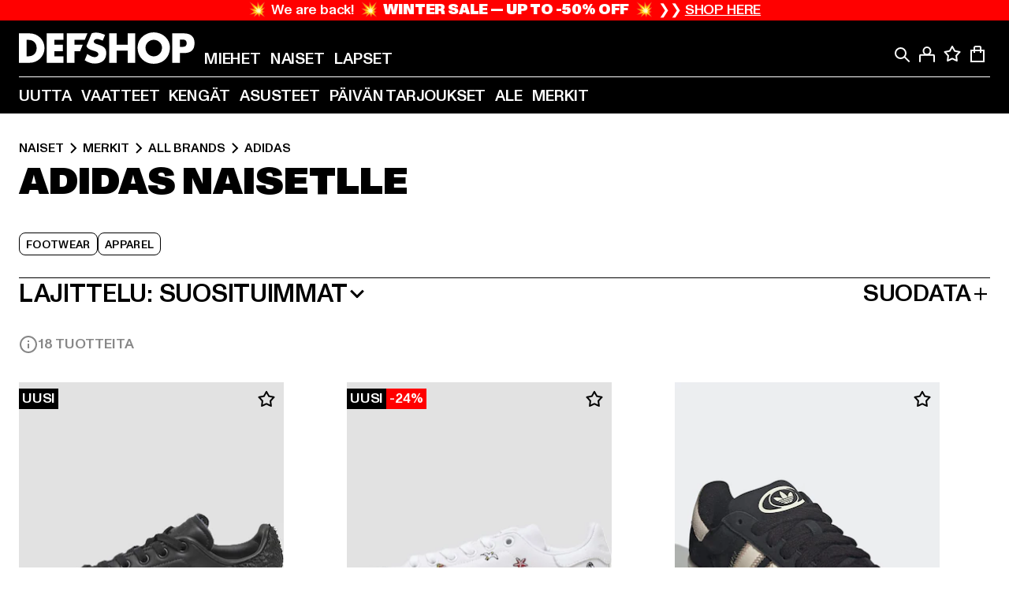

--- FILE ---
content_type: text/html; charset=utf-8
request_url: https://www.def-shop.fi/c/brands/adidas/naiset/
body_size: 102365
content:
<!doctype html>
<html data-n-head-ssr lang="fi" data-n-head="%7B%22lang%22:%7B%22ssr%22:%22fi%22%7D%7D">
  <head >
    <meta data-n-head="ssr" name="format-detection" content="address=no,telephone=no,email=no"><meta data-n-head="ssr" name="viewport" content="width=device-width, initial-scale=1"><meta data-n-head="ssr" name="theme-color" content="#ffffff"><meta data-n-head="ssr" data-hid="charset" charset="utf-8"><meta data-n-head="ssr" data-hid="mobile-web-app-capable" name="mobile-web-app-capable" content="yes"><meta data-n-head="ssr" data-hid="og:type" name="og:type" property="og:type" content="website"><meta data-n-head="ssr" data-hid="title" name="title" content="Naiset | adidas | Tilaa muotia edullisesti verkkokaupasta | DefShop"><meta data-n-head="ssr" data-hid="og:title" property="og:title" content="Naiset | adidas | Tilaa muotia edullisesti verkkokaupasta | DefShop"><meta data-n-head="ssr" data-hid="twitter:title" name="twitter:title" content="adidas | yli 200 000 tuotteen valikoima | Tilaa edullisesti verkkokaupasta | DefShop"><meta data-n-head="ssr" data-hid="description" name="description" content="DefShopista | Naiset | adidas | yli 250 suosikkimerkin valikoima ✓ yli 20 000 tuotetta ✓ ilmainen palautus ✓ DefShop"><meta data-n-head="ssr" data-hid="og:description" property="og:description" content="DefShopista | Naiset | adidas | yli 250 suosikkimerkin valikoima ✓ yli 20 000 tuotetta ✓ ilmainen palautus ✓ DefShop"><meta data-n-head="ssr" data-hid="twitter:description" name="twitter:description" content="adidas | Euroopan suurin streetwear-verkkokauppa | yli 100 000 tyytyväistä suomalaista asiakasta ✓ yli 250 huippumerkkiä ✓ ilmainen palautus ✓ DefShop"><meta data-n-head="ssr" data-hid="og:url" property="og:url" content="https://www.def-shop.fi/c/brands/adidas/naiset/"><meta data-n-head="ssr" data-hid="og:locale" property="og:locale" content="fi_FI"><meta data-n-head="ssr" data-hid="og:site_name" property="og:site_name" content="DefShop"><meta data-n-head="ssr" data-hid="twitter:card" name="twitter:card" content="summary"><meta data-n-head="ssr" data-hid="twitter:site" name="twitter:site" content="@username"><meta data-n-head="ssr" data-hid="twitter:url" name="twitter:url" content="https://www.def-shop.fi/c/brands/adidas/naiset/"><meta data-n-head="ssr" data-hid="robots" name="robots" content="index, follow"><meta data-n-head="ssr" data-hid="google-site-verification" name="google-site-verification" content="DDcAzQpY9LcqucOSPBU_dW6649XfQ6q5ETgkJ_afQwY"><meta data-n-head="ssr" data-hid="og:image" property="og:image" content="/_nuxt/assets/images/logo.svg"><title>Naiset | adidas | Tilaa muotia edullisesti verkkokaupasta | DefShop</title><link data-n-head="ssr" href="https://def-live.checkout.api.scayle.cloud/" rel="dns-prefetch"><link data-n-head="ssr" href="https://checkout-cdn.aboutyou.cloud/" rel="dns-prefetch"><link data-n-head="ssr" href="https://checkout.def-shop.com/" rel="dns-prefetch"><link data-n-head="ssr" href="https://widgets.trustedshops.com/" rel="dns-prefetch"><link data-n-head="ssr" href="https://a.storyblok.com/" rel="dns-prefetch"><link data-n-head="ssr" href="https://trck-de.def-shop.com/" rel="dns-prefetch"><link data-n-head="ssr" href="https://cdn.cookielaw.org/" rel="dns-prefetch"><link data-n-head="ssr" href="https://checkout-cdn.aboutyou.cloud/" rel="preconnect"><link data-n-head="ssr" href="https://checkout.def-shop.com/" rel="preconnect"><link data-n-head="ssr" href="https://def-live.checkout.api.scayle.cloud/" rel="preconnect"><link data-n-head="ssr" href="https://widgets.trustedshops.com/" rel="preconnect"><link data-n-head="ssr" href="https://def-live.cdn.aboutyou.cloud/" rel="preconnect"><link data-n-head="ssr" href="https://a.storyblok.com/" rel="preconnect"><link data-n-head="ssr" href="https://trck-de.def-shop.com/" rel="preconnect"><link data-n-head="ssr" href="https://cdn.cookielaw.org/" rel="preconnect"><link data-n-head="ssr" color="#ffffff" href="/favicons/safari-pinned-tab.svg" rel="mask-icon"><link data-n-head="ssr" href="/favicons/apple-icon-180x180.png" rel="apple-touch-icon"><link data-n-head="ssr" href="/favicons/apple-icon-152x152.png" rel="apple-touch-icon" sizes="152x152"><link data-n-head="ssr" href="/favicons/apple-icon-180x180.png" rel="apple-touch-icon" sizes="180x180"><link data-n-head="ssr" href="/favicons/favicon-16x16.png" rel="icon" sizes="16x16"><link data-n-head="ssr" href="/favicons/favicon-32x32.png" rel="icon" sizes="32x32"><link data-n-head="ssr" href="/favicons/favicon.ico" rel="shortcut icon"><link data-n-head="ssr" href="/favicons/manifest.json" rel="manifest"><link data-n-head="ssr" data-hid="alternatede-DE" rel="alternate" href="https://www.def-shop.com/c/brands/adidas/frauen/" hreflang="de-de"><link data-n-head="ssr" data-hid="alternatede-CH" rel="alternate" href="https://www.def-shop.ch/c/brands/adidas/frauen/" hreflang="de-ch"><link data-n-head="ssr" data-hid="alternatede-AT" rel="alternate" href="https://www.def-shop.at/c/brands/adidas/frauen/" hreflang="de-at"><link data-n-head="ssr" data-hid="alternateen" rel="alternate" href="https://www.def-shop.net/c/brands/adidas/women/" hreflang="en"><link data-n-head="ssr" data-hid="alternatefr-FR" rel="alternate" href="https://www.def-shop.fr/c/brands/adidas/femme/" hreflang="fr-fr"><link data-n-head="ssr" data-hid="alternateit-IT" rel="alternate" href="https://www.def-shop.it/c/brands/adidas/donna/" hreflang="it-it"><link data-n-head="ssr" data-hid="alternatees-ES" rel="alternate" href="https://www.def-shop.es/c/brands/adidas/mujeres/" hreflang="es-es"><link data-n-head="ssr" data-hid="alternatenl-NL" rel="alternate" href="https://www.def-shop.nl/c/brands/adidas/dames/" hreflang="nl-nl"><link data-n-head="ssr" data-hid="alternatefi-FI" rel="alternate" href="https://www.def-shop.fi/c/brands/adidas/naiset/" hreflang="fi-fi"><link data-n-head="ssr" data-hid="alternatesv-SE" rel="alternate" href="https://www.def-shop.se/c/brands/adidas/kvinnor/" hreflang="sv-se"><link data-n-head="ssr" data-hid="alternateda-DK" rel="alternate" href="https://www.def-shop.dk/c/brands/adidas/kvinder/" hreflang="da-dk"><link data-n-head="ssr" data-hid="alternatesk-SK" rel="alternate" href="https://www.def-shop.sk/c/brands/adidas/zeny/" hreflang="sk-sk"><link data-n-head="ssr" data-hid="alternatecs-CZ" rel="alternate" href="https://www.def-shop.cz/c/brands/adidas/zeny/" hreflang="cs-cz"><link data-n-head="ssr" data-hid="alternatenn-NO" rel="alternate" href="https://www.def-shop.no/c/brands/adidas/kvinner/" hreflang="nn-no"><link data-n-head="ssr" data-hid="alternatepl-PL" rel="alternate" href="https://www.def-shop.pl/c/brands/adidas/damskie/" hreflang="pl-pl"><link data-n-head="ssr" data-hid="alternatefr-BE" rel="alternate" href="https://fr.def-shop.be/c/brands/adidas/femme/" hreflang="fr-be"><link data-n-head="ssr" data-hid="alternatenl-BE" rel="alternate" href="https://www.def-shop.be/c/brands/adidas/dames/" hreflang="nl-be"><link data-n-head="ssr" data-hid="canonical" rel="canonical" href="https://www.def-shop.fi/c/brands/adidas/naiset/"><script data-n-head="ssr" src="https://def-shop.app.baqend.com/v1/speedkit/install.js?d=production" async crossorigin="anonymous" type="361b3355528fd864d0dfaf6b-text/javascript"></script><script data-n-head="ssr" data-hid="gtag-script" vmid="gtag-script" type="361b3355528fd864d0dfaf6b-text/javascript">
        window.dataLayer = window.dataLayer || [];
        (function(){window.dataLayer.unshift(arguments);})('consent', 'default', {
          'ad_storage': 'denied',
          'analytics_storage': 'denied',
          'ad_user_data': 'denied',
          'ad_personalization': 'denied'
        });
        function gtag(){window.dataLayer.push(arguments);}
      </script><script data-n-head="ssr" data-hid="gtm-script" vmid="gtm-script" type="361b3355528fd864d0dfaf6b-text/javascript">(function(w,d,s,l,i){w[l]=w[l]||[];w[l].push({'gtm.start':new Date().getTime(),event:'gtm.js'});var f=d.getElementsByTagName(s)[0],j=d.createElement(s),dl=l!='dataLayer'?'&l='+l:'';j.async=true;j.src='https://trck-de.def-shop.com/gtm.js?id='+i+dl;f.parentNode.insertBefore(j,f);})(window,document,'script','dataLayer','GTM-NP5NJR5');</script><script data-n-head="ssr" type="application/ld+json">{"@context":"https://schema.org","@type":"WebSite","url":"https://www.def-shop.fi/c/naiset/","potentialAction":{"@type":"SearchAction","target":{"@type":"EntryPoint","urlTemplate":"https://www.def-shop.fi/search?q={search_term_string}"},"query-input":"required name=search_term_string"}}</script><script data-n-head="ssr" type="application/ld+json">{"@context":"https://schema.org","@type":"Organization","name":"DefShop","url":"https://www.def-shop.fi/c/naiset/","logo":"https://www.def-shop.fi/_nuxt/img/logo.a178fbd.svg"}</script><script data-n-head="ssr" type="application/ld+json">{"@context":"https://schema.org","@type":"BreadcrumbList","itemListElement":[{"position":1,"@type":"ListItem","item":"https://www.def-shop.fi/c/naiset/","name":"Etusivu"},{"position":2,"@type":"ListItem","item":"https://www.def-shop.fi/c/naiset/merkit/","name":"Merkit"},{"position":3,"@type":"ListItem","item":"https://www.def-shop.fi/c/naiset/merkit/all-brands/","name":"All Brands"},{"position":4,"@type":"ListItem","item":"https://www.def-shop.fi/c/brands/adidas/naiset/","name":"adidas"}]}</script><noscript data-n-head="ssr" data-hid="gtm-noscript" vmid="gtm-noscript"><iframe src="https://trck-de.def-shop.com/ns.html?id=GTM-NP5NJR5" height="0" width="0" style="display:none;visibility:hidden"></iframe></noscript><link rel="preload" href="/_nuxt/e2eda2a.modern.js" as="script"><link rel="preload" href="/_nuxt/commons/app.ca28eb9cc1659c2a09b1.modern.js" as="script"><link rel="preload" href="/_nuxt/vendors/app.3cec9a888bf3b7d87d0e.modern.js" as="script"><link rel="preload" href="/_nuxt/app.9bd8a0260934c5d05440.modern.js" as="script"><link rel="preload" href="/_nuxt/fonts/ABCMonumentGrotesk-Medium.8643ba3.woff2" as="font" type="font/woff2" crossorigin><link rel="preload" href="/_nuxt/fonts/ABCMonumentGrotesk-Black.b34c7fc.woff2" as="font" type="font/woff2" crossorigin><link rel="preload" href="/_nuxt/ContentHTML.01cf6d69b7aef737d12a.modern.js" as="script"><link rel="preload" href="/_nuxt/pages/Search.cc0bffe8981c47483b06.modern.js" as="script"><link rel="preload" href="/_nuxt/2.3435d9272a9d3a6723b2.modern.js" as="script"><link rel="preload" href="/_nuxt/3.cfadece769201de8ad99.modern.js" as="script"><link rel="preload" href="/_nuxt/7.de4910106853bcc2ed1f.modern.js" as="script"><link rel="preload" href="/_nuxt/11.e9d1b24c494053d41a29.modern.js" as="script"><link rel="preload" href="/_nuxt/ProductWishlistIcon.ce332f46bcca3cc68b37.modern.js" as="script"><link rel="preload" href="/_nuxt/57.53e2df2283bb35288a6b.modern.js" as="script"><link rel="preload" href="/_nuxt/AppNewsletter.b56a3219a8d0b727a22c.modern.js" as="script"><link rel="preload" href="/_nuxt/1.8593f0d370a2f60f32a9.modern.js" as="script"><link rel="preload" href="/_nuxt/ContentHeading.97f2c90ad7b4857fa8d9.modern.js" as="script"><link rel="preload" href="/_nuxt/ContentSection.c33d3a23d79aa6b17bbe.modern.js" as="script"><link rel="preload" href="/_nuxt/ContentImageLink.8080afe95ac8fe8ccaf9.modern.js" as="script"><link rel="preload" href="/_nuxt/ContentLink.60f3a947d2d4d3fc5d81.modern.js" as="script"><link rel="preload" href="/_nuxt/ContentImage.3bee17dcb4ffba7220a6.modern.js" as="script"><link rel="preload" href="/_nuxt/FooterAsset.4c42b4a08c56031ae619.modern.js" as="script"><link rel="preload" href="/_nuxt/AppCookiesNotice.6ddc61e8478c4d82b6b7.modern.js" as="script"><style data-vue-ssr-id="16780096:0 42c8de90:0 05acdd20:0 1ec8c060:0 850c8fd4:0 13836a17:0 2b8de62a:0 535fd272:0 a44691e6:0 5ec78cb8:0 272b652e:0 3f0dfd0a:0 d1bed96e:0 4fa3b109:0 f6bf716e:0 72253cee:0 10a98da9:0 5bb0f3ae:0 ce0c9f96:0 3810d24a:0 be959b66:0 4257b286:0 ad5589ee:0 c088dd16:0 ab36644e:0 3908f5e3:0 7c9fc971:0 de501e2e:0 48d698cb:0 0aab81ae:0 024a5362:0 732d682e:0 f8c5a76a:0 196387e1:0 1636cd6e:0 69d724ee:0 c928b35c:0 11be198c:0 1d83bdab:0 f8623eee:0 1e6b857b:0 dec711d2:0 8b0cff22:0">@font-face{font-display:swap;font-family:Monument Grotesk;font-style:normal;font-weight:500;src:url(/_nuxt/fonts/ABCMonumentGrotesk-Medium.8643ba3.woff2) format("woff2"),url(/_nuxt/fonts/ABCMonumentGrotesk-Medium.a47da2f.woff) format("woff")}@font-face{font-display:swap;font-family:Monument Grotesk;font-style:normal;font-weight:900;src:url(/_nuxt/fonts/ABCMonumentGrotesk-Black.b34c7fc.woff2) format("woff2"),url(/_nuxt/fonts/ABCMonumentGrotesk-Black.d100238.woff) format("woff")}
.asf-fade-enter-active,.asf-fade-leave-active{transition-duration:.5s;transition-property:opacity;transition-timing-function:cubic-bezier(.4,0,.2,1);transition-timing-function:cubic-bezier(0,0,.2,1)}.asf-fade-enter,.asf-fade-leave,.asf-fade-leave-to{opacity:0}.asf-slide-top-enter-active,.asf-slide-top-leave-active{transition-duration:.3s;transition-property:transform;transition-timing-function:cubic-bezier(.4,0,.2,1);transition-timing-function:cubic-bezier(0,0,.2,1)}.asf-slide-top-enter,.asf-slide-top-leave-to{--tw-translate-y:-100%;transform:translate(var(--tw-translate-x),-100%) rotate(var(--tw-rotate)) skewX(var(--tw-skew-x)) skewY(var(--tw-skew-y)) scaleX(var(--tw-scale-x)) scaleY(var(--tw-scale-y));transform:translate(var(--tw-translate-x),var(--tw-translate-y)) rotate(var(--tw-rotate)) skewX(var(--tw-skew-x)) skewY(var(--tw-skew-y)) scaleX(var(--tw-scale-x)) scaleY(var(--tw-scale-y));transform:translate3d(var(--tw-translate-x),-100%,0) rotate(var(--tw-rotate)) skewX(var(--tw-skew-x)) skewY(var(--tw-skew-y)) scaleX(var(--tw-scale-x)) scaleY(var(--tw-scale-y));transform:translate3d(var(--tw-translate-x),var(--tw-translate-y),0) rotate(var(--tw-rotate)) skewX(var(--tw-skew-x)) skewY(var(--tw-skew-y)) scaleX(var(--tw-scale-x)) scaleY(var(--tw-scale-y));transition-duration:.3s;transition-property:transform;transition-timing-function:cubic-bezier(.4,0,.2,1);transition-timing-function:cubic-bezier(.4,0,1,1)}.asf-slide-bottom-enter-active,.asf-slide-bottom-leave-active{transition-duration:.3s;transition-property:transform;transition-timing-function:cubic-bezier(.4,0,.2,1);transition-timing-function:cubic-bezier(0,0,.2,1)}.asf-slide-bottom-enter,.asf-slide-bottom-leave-to{--tw-translate-y:100%;transform:translate(var(--tw-translate-x),100%) rotate(var(--tw-rotate)) skewX(var(--tw-skew-x)) skewY(var(--tw-skew-y)) scaleX(var(--tw-scale-x)) scaleY(var(--tw-scale-y));transform:translate(var(--tw-translate-x),var(--tw-translate-y)) rotate(var(--tw-rotate)) skewX(var(--tw-skew-x)) skewY(var(--tw-skew-y)) scaleX(var(--tw-scale-x)) scaleY(var(--tw-scale-y));transform:translate3d(var(--tw-translate-x),100%,0) rotate(var(--tw-rotate)) skewX(var(--tw-skew-x)) skewY(var(--tw-skew-y)) scaleX(var(--tw-scale-x)) scaleY(var(--tw-scale-y));transform:translate3d(var(--tw-translate-x),var(--tw-translate-y),0) rotate(var(--tw-rotate)) skewX(var(--tw-skew-x)) skewY(var(--tw-skew-y)) scaleX(var(--tw-scale-x)) scaleY(var(--tw-scale-y));transition-duration:.3s;transition-property:transform;transition-timing-function:cubic-bezier(.4,0,.2,1);transition-timing-function:cubic-bezier(.4,0,1,1)}.asf-slide-left-enter-active,.asf-slide-left-leave-active{transition-duration:.3s;transition-property:transform;transition-timing-function:cubic-bezier(.4,0,.2,1);transition-timing-function:cubic-bezier(0,0,.2,1)}.asf-slide-left-enter,.asf-slide-left-leave-to{--tw-translate-x:-100%;transform:translate(-100%,var(--tw-translate-y)) rotate(var(--tw-rotate)) skewX(var(--tw-skew-x)) skewY(var(--tw-skew-y)) scaleX(var(--tw-scale-x)) scaleY(var(--tw-scale-y));transform:translate(var(--tw-translate-x),var(--tw-translate-y)) rotate(var(--tw-rotate)) skewX(var(--tw-skew-x)) skewY(var(--tw-skew-y)) scaleX(var(--tw-scale-x)) scaleY(var(--tw-scale-y));transform:translate3d(-100%,var(--tw-translate-y),0) rotate(var(--tw-rotate)) skewX(var(--tw-skew-x)) skewY(var(--tw-skew-y)) scaleX(var(--tw-scale-x)) scaleY(var(--tw-scale-y));transform:translate3d(var(--tw-translate-x),var(--tw-translate-y),0) rotate(var(--tw-rotate)) skewX(var(--tw-skew-x)) skewY(var(--tw-skew-y)) scaleX(var(--tw-scale-x)) scaleY(var(--tw-scale-y));transition-duration:.3s;transition-property:transform;transition-timing-function:cubic-bezier(.4,0,.2,1);transition-timing-function:cubic-bezier(.4,0,1,1)}.asf-slide-right-enter-active,.asf-slide-right-leave-active{transition-duration:.3s;transition-property:transform;transition-timing-function:cubic-bezier(.4,0,.2,1);transition-timing-function:cubic-bezier(0,0,.2,1)}.asf-slide-right-enter,.asf-slide-right-leave-to{--tw-translate-x:100%;transform:translate(100%,var(--tw-translate-y)) rotate(var(--tw-rotate)) skewX(var(--tw-skew-x)) skewY(var(--tw-skew-y)) scaleX(var(--tw-scale-x)) scaleY(var(--tw-scale-y));transform:translate(var(--tw-translate-x),var(--tw-translate-y)) rotate(var(--tw-rotate)) skewX(var(--tw-skew-x)) skewY(var(--tw-skew-y)) scaleX(var(--tw-scale-x)) scaleY(var(--tw-scale-y));transform:translate3d(100%,var(--tw-translate-y),0) rotate(var(--tw-rotate)) skewX(var(--tw-skew-x)) skewY(var(--tw-skew-y)) scaleX(var(--tw-scale-x)) scaleY(var(--tw-scale-y));transform:translate3d(var(--tw-translate-x),var(--tw-translate-y),0) rotate(var(--tw-rotate)) skewX(var(--tw-skew-x)) skewY(var(--tw-skew-y)) scaleX(var(--tw-scale-x)) scaleY(var(--tw-scale-y));transition-duration:.3s;transition-property:transform;transition-timing-function:cubic-bezier(.4,0,.2,1);transition-timing-function:cubic-bezier(.4,0,1,1)}.asf-slide-bottom-left-enter-active,.asf-slide-bottom-left-leave-active,.asf-slide-top-left-enter-active,.asf-slide-top-left-leave-active{animation:asf-slide-from-left .4s cubic-bezier(.3,.46,.45,.94);animation:asf-slide-from-left var(--animation-function-main) var(--animation-duration)}.asf-slide-bottom-left-leave-active,.asf-slide-top-left-leave-active{animation-direction:reverse}.asf-slide-bottom-right-enter-active,.asf-slide-bottom-right-leave-active,.asf-slide-top-right-enter-active,.asf-slide-top-right-leave-active{animation:asf-slide-from-right .4s cubic-bezier(.3,.46,.45,.94);animation:asf-slide-from-right var(--animation-function-main) var(--animation-duration)}.asf-slide-bottom-right-leave-active,.asf-slide-top-right-leave-active{animation-direction:reverse}.asf-slide-top-center-enter-active,.asf-slide-top-center-leave-active{animation:asf-slide-from-top .4s cubic-bezier(.3,.46,.45,.94);animation:asf-slide-from-top var(--animation-function-main) var(--animation-duration)}.asf-slide-top-center-leave-active{animation-direction:reverse}.asf-slide-bottom-center-enter-active,.asf-slide-bottom-center-leave-active{animation:asf-slide-from-bottom .4s cubic-bezier(.3,.46,.45,.94);animation:asf-slide-from-bottom var(--animation-function-main) var(--animation-duration)}.asf-slide-bottom-center-leave-active{animation-direction:reverse}.asf-bounce-enter-active{animation:asf-bounce .3s}.asf-bounce-leave-active{animation:asf-bounce .3s reverse}.asf-pulse-enter-active{animation:sf-pulse .25s}.asf-pulse-leave-active{animation:asf-pulse .25s reverse}.asf-expand-enter-active,.asf-expand-leave-active{overflow:hidden;transition-duration:.3s;transition-property:height,opacity;transition-timing-function:cubic-bezier(.4,0,.2,1)}.asf-expand-enter,.asf-expand-leave-to{height:0;opacity:0}.asf-loading{--tw-bg-opacity:1;background-color:#e6e6e6;background-color:rgb(230 230 230/var(--tw-bg-opacity));overflow:hidden;position:relative}.asf-loading:after{--tw-content:"";animation:asf-loading 1.5s ease-in-out infinite;background-image:linear-gradient(90deg,#0000,#ffffffbf,#0000);bottom:0;content:"";content:var(--tw-content);left:0;position:absolute;right:0;top:0}@keyframes asf-loading{0%{transform:translateX(-100%)}to{transform:translateX(100%)}}@keyframes asf-fade-in{0%{opacity:0}to{opacity:1}}@keyframes asf-bounce{0%{transform:scale(0)}50%{transform:scale(1.2)}to{transform:scale(1)}}@keyframes asf-current-bounce{50%{transform:scale(1.35)}to{transform:scale(1)}}@keyframes asf-pulse{0%{transform:scale(1)}50%{transform:scale(1.2)}to{transform:scale(1)}}@keyframes asf-reverse-pulse{0%{transform:scale(1)}50%{transform:scale(.8)}to{transform:scale(1)}}@keyframes asf-rotate{0%{transform:rotate(0deg)}to{transform:rotate(1turn)}}@keyframes asf-slide-from-left{0%{transform:translateX(-100%)}to{transform:translateX(0)}}@keyframes asf-slide-from-right{0%{transform:translateX(100%)}to{transform:translateX(0)}}@keyframes asf-slide-from-top{0%{transform:translateY(-100%)}to{transform:translate(0)}}@keyframes asf-slide-from-bottom{0%{transform:translateY(100%)}to{transform:translate(0)}}@media (prefers-reduced-motion){*{animation:none!important;transition:none!important}}.asf-content{font-size:.875rem;line-height:1.5}.asf-content h1:not([class]),.asf-content h2:not([class]),.asf-content h3:not([class]),.asf-content h4:not([class]),.asf-content h5:not([class]),.asf-content h6:not([class]){--tw-text-opacity:1;color:#000;color:rgb(0 0 0/var(--tw-text-opacity));font-weight:900;margin-bottom:1rem;margin-top:2rem;text-transform:uppercase}.asf-content h1:not([class]){font-size:2.5rem;line-height:2.4375rem}@media (min-width:48em){.asf-content h1:not([class]){font-size:4rem;line-height:3.875rem}}@media (min-width:64em){.asf-content h1:not([class]){font-size:4.5rem;line-height:4.5rem}}.asf-content h2:not([class]){font-size:2rem;line-height:2.0625rem}@media (min-width:48em){.asf-content h2:not([class]){font-size:2.5rem;line-height:2.375rem}}@media (min-width:64em){.asf-content h2:not([class]){font-size:3rem;line-height:2.9375rem}}.asf-content h3:not([class]){font-size:1.5rem;line-height:1.5rem}@media (min-width:48em){.asf-content h3:not([class]){font-size:1.5rem;line-height:1.4375rem}}@media (min-width:64em){.asf-content h3:not([class]){font-size:2rem;line-height:1.9375rem}}.asf-content h4:not([class]){font-size:1.25rem;line-height:1.25rem}@media (min-width:48em){.asf-content h4:not([class]){font-size:1.25rem;line-height:1.1875rem}}@media (min-width:64em){.asf-content h4:not([class]){font-size:1.5rem;line-height:1.4375rem}}.asf-content h5:not([class]){font-size:1rem;line-height:1rem}@media (min-width:48em){.asf-content h5:not([class]){font-size:1.125rem;line-height:1.125rem}}@media (min-width:64em){.asf-content h5:not([class]){font-size:1.25rem;line-height:1.25rem}}.asf-content h6:not([class]){font-size:.875rem;line-height:.875rem}@media (min-width:64em){.asf-content h6:not([class]){font-size:1rem;line-height:1rem}}.asf-content ol,.asf-content ul{list-style-position:inside}.asf-content ol li,.asf-content ul li{margin-bottom:.625rem}.asf-content ul{list-style-type:disc}.asf-content ol{list-style-type:decimal}.asf-content p{margin-bottom:1rem}.content-medium{font-weight:500!important}.content-black{font-weight:900!important}.content-underline{text-decoration-line:underline!important}.content-line-through{text-decoration-line:line-through!important}.content-uppercase{text-transform:uppercase!important}.content-capitalize{text-transform:capitalize!important}.content-h1-primary{font-size:2.5rem;line-height:2.4375rem}@media (min-width:48em){.content-h1-primary{font-size:4rem;line-height:3.875rem}}@media (min-width:64em){.content-h1-primary{font-size:4.5rem;line-height:4.5rem}}.content-h1-primary{font-weight:900;text-transform:uppercase}.content-h2-primary{font-size:2rem;line-height:2.0625rem}@media (min-width:48em){.content-h2-primary{font-size:2.5rem;line-height:2.375rem}}@media (min-width:64em){.content-h2-primary{font-size:3rem;line-height:2.9375rem}}.content-h2-primary{font-weight:900;text-transform:uppercase}.content-h3-primary{font-size:1.5rem;line-height:1.5rem}@media (min-width:48em){.content-h3-primary{font-size:1.5rem;line-height:1.4375rem}}@media (min-width:64em){.content-h3-primary{font-size:2rem;line-height:1.9375rem}}.content-h3-primary{font-weight:900;text-transform:uppercase}.content-h4-primary{font-size:1.25rem;line-height:1.25rem}@media (min-width:48em){.content-h4-primary{font-size:1.25rem;line-height:1.1875rem}}@media (min-width:64em){.content-h4-primary{font-size:1.5rem;line-height:1.4375rem}}.content-h4-primary{font-weight:900;text-transform:uppercase}.content-h5-primary{font-size:1rem;line-height:1rem}@media (min-width:48em){.content-h5-primary{font-size:1.125rem;line-height:1.125rem}}@media (min-width:64em){.content-h5-primary{font-size:1.25rem;line-height:1.25rem}}.content-h5-primary{font-weight:900;text-transform:uppercase}.content-h6-primary{font-size:.875rem;line-height:.875rem}@media (min-width:64em){.content-h6-primary{font-size:1rem;line-height:1rem}}.content-h6-primary{font-weight:900;text-transform:uppercase}.content-h1-secondary{font-size:2.75rem;line-height:2.625rem}@media (min-width:48em){.content-h1-secondary{font-size:4rem;line-height:3.8125rem}}.content-h1-secondary{font-weight:500;text-transform:uppercase}.content-h2-secondary{font-size:2rem;line-height:1.9375rem}@media (min-width:48em){.content-h2-secondary{font-size:2.5rem;line-height:2.4375rem}}@media (min-width:64em){.content-h2-secondary{font-size:3rem;line-height:2.875rem}}.content-h2-secondary{font-weight:500;text-transform:uppercase}.content-h3-secondary{font-size:1.5rem;line-height:1.5rem}@media (min-width:48em){.content-h3-secondary{font-size:1.875rem;line-height:1.9375rem}}.content-h3-secondary{font-weight:500;text-transform:uppercase}.content-h4-secondary{font-size:1.25rem;line-height:1.25rem}@media (min-width:48em){.content-h4-secondary{font-size:1.375rem;line-height:1.375rem}}.content-h4-secondary{font-weight:500;text-transform:uppercase}.content-h5-secondary{font-size:1rem;line-height:1rem}@media (min-width:48em){.content-h5-secondary{font-size:1.125rem;line-height:1.125rem}}.content-h5-secondary{font-weight:500;text-transform:uppercase}.content-h6-secondary{font-size:.875rem;line-height:.875rem}@media (min-width:48em){.content-h6-secondary{font-size:1rem;line-height:1rem}}.content-h6-secondary{font-weight:500;text-transform:uppercase}.content-p1{font-size:1.25rem;font-weight:500;line-height:1.125}@media (min-width:48em){.content-p1{font-size:1.375rem}}@media (min-width:64em){.content-p1{font-size:1.5rem}}.content-p2{font-size:1rem;font-weight:500;line-height:1.125}@media (min-width:48em){.content-p2{font-size:1.125rem}}.content-p3{font-size:.875rem;font-weight:500;line-height:1.125}@media (min-width:48em){.content-p3{font-size:1rem}}.content-p4{font-size:.875rem;font-weight:500;line-height:1rem}.content-p5{font-size:.75rem;font-weight:500;line-height:1.125}.content-align-left{text-align:left!important}.content-align-center{text-align:center!important}.content-align-justify{text-align:justify!important}.content-align-right{text-align:right!important}.content-list-disc{list-style-type:disc!important}.content-list-decimal{list-style-type:decimal!important}.content-list-none{list-style-type:none}.content-list-check{list-style-image:url("data:image/svg+xml;charset=utf-8,%3Csvg width='16' height='13' fill='none' xmlns='http://www.w3.org/2000/svg'%3E%3Cpath d='M1 6.2 5.472 11 15 1' stroke='currentColor' stroke-width='2'/%3E%3C/svg%3E");list-style-position:inside!important}.content-table-wrapper{max-width:100%;overflow-x:auto;scrollbar-color:#878787 #0000;scrollbar-width:thin}.content-table-wrapper::-webkit-scrollbar{background-color:initial;border-radius:.5rem;width:.25rem}.content-table-wrapper::-webkit-scrollbar-thumb{background-color:#878787;border-radius:.5rem}.content-table-auto{border-collapse:collapse;border-width:1px;table-layout:auto;width:100%}.content-table-auto td,.content-table-auto th{padding:.5rem}.content-table-fixed{border-collapse:collapse;border-width:1px;table-layout:fixed}.content-table-fixed td,.content-table-fixed th{padding:.5rem;width:33.333333%}.content-table-bordered,.content-table-bordered td,.content-table-bordered th{border-width:1px}.content-table-responsive{max-width:100%;overflow-x:auto}.content-customer-wrapper{flex-wrap:wrap}.content-customer-box,.content-customer-wrapper{--tw-border-opacity:1;align-items:center;border-color:#e6e6e6;border-color:rgb(230 230 230/var(--tw-border-opacity));border-width:1px;display:flex;justify-content:center}.content-customer-box{height:5rem;width:50%}
/*! tailwindcss v3.3.2 | MIT License | https://tailwindcss.com*/*,:after,:before{border:0 solid;box-sizing:border-box}:after,:before{--tw-content:""}html{font-feature-settings:normal;font-family:Monument Grotesk,ui-sans-serif,system-ui,-apple-system,Segoe UI,Roboto,Ubuntu,Cantarell,Noto Sans,sans-serif,BlinkMacSystemFont,Helvetica Neue,Arial,Apple Color Emoji,Segoe UI Emoji,Segoe UI Symbol,Noto Color Emoji;font-variation-settings:normal;line-height:1.5;tab-size:4}body{line-height:inherit;margin:0}hr{border-top-width:1px;color:inherit;height:0}abbr:where([title]){text-decoration:underline;-webkit-text-decoration:underline dotted;text-decoration:underline dotted}h1,h2,h3,h4,h5,h6{font-size:inherit;font-weight:inherit}a{color:inherit;text-decoration:inherit}b,strong{font-weight:bolder}code,kbd,pre,samp{font-family:ui-monospace,SFMono-Regular,Menlo,Monaco,Consolas,Liberation Mono,Courier New,monospace;font-size:1em}small{font-size:80%}sub,sup{font-size:75%;line-height:0;position:relative;vertical-align:initial}sub{bottom:-.25em}sup{top:-.5em}table{border-collapse:collapse;border-color:inherit;text-indent:0}button,input,optgroup,select,textarea{color:inherit;font-family:inherit;font-size:100%;font-weight:inherit;line-height:inherit;margin:0;padding:0}button,select{text-transform:none}[type=button],[type=reset],[type=submit],button{-webkit-appearance:button;background-color:initial;background-image:none}:-moz-focusring{outline:auto}:-moz-ui-invalid{box-shadow:none}progress{vertical-align:initial}::-webkit-inner-spin-button,::-webkit-outer-spin-button{height:auto}[type=search]{-webkit-appearance:textfield;outline-offset:-2px}::-webkit-search-decoration{-webkit-appearance:none}::-webkit-file-upload-button{-webkit-appearance:button;font:inherit}summary{display:list-item}blockquote,dd,dl,figure,h1,h2,h3,h4,h5,h6,hr,p,pre{margin:0}fieldset{margin:0}fieldset,legend{padding:0}menu,ol,ul{list-style:none;margin:0;padding:0}textarea{resize:vertical}input::placeholder,textarea::placeholder{color:#9ca3af;opacity:1}[role=button],button{cursor:pointer}:disabled{cursor:default}audio,canvas,embed,iframe,img,object,svg,video{display:block;vertical-align:middle}img,video{height:auto;max-width:100%}[hidden]{display:none}:root{--site-width:120rem;--site-logo-width:8.375rem;--container-min:22.5rem;--container-max:90rem;--header-height:3.375rem;--header-top-height:4.5rem;--sidebar-max-width:23.4375rem;--refinements-max-width:85.6%;--animation-duration:0.4s;--animation-duration-fast:0.2s;--motion-ease-chevron:cubic-bezier(0.25,1.7,0.35,0.8);--animation-function-main:cubic-bezier(0.3,0.46,0.45,0.94);--promo-height:2.5rem;--bottom-bar-height:3.625rem;--bottom-navigation-container-height:calc(var(--promo-height) + var(--bottom-bar-height));--full-height:100vh}@media (min-width:48em){:root{--refinements-max-width:33rem}}@media (min-width:64em){:root{--site-logo-width:13.9375rem;--header-height:7.375rem}}@media (min-width:85.4375em){:root{--header-height:7.875rem}}@supports (height:100svh){:root{--full-height:100svh}}html{--tw-bg-opacity:1;--tw-text-opacity:1;-webkit-font-smoothing:antialiased;-moz-osx-font-smoothing:grayscale;-webkit-text-size-adjust:100%;background-color:#fff;background-color:rgb(255 255 255/var(--tw-bg-opacity));color:#000;color:rgb(0 0 0/var(--tw-text-opacity));direction:ltr;font-family:Monument Grotesk,ui-sans-serif,system-ui,-apple-system,Segoe UI,Roboto,Ubuntu,Cantarell,Noto Sans,sans-serif,BlinkMacSystemFont,Helvetica Neue,Arial,Apple Color Emoji,Segoe UI Emoji,Segoe UI Symbol,Noto Color Emoji;font-size:1rem;font-synthesis:none;font-weight:500}html.is-locked{height:100%;overflow:hidden}body{box-sizing:border-box;margin:0;min-width:22.5rem;min-width:var(--container-min);overflow-y:scroll;width:100%}.is-locked body{height:100%}[tabindex="0"],a,button,input,label,select,textarea{outline:2px solid #0000;outline-offset:2px}*,:after,:before{--tw-border-spacing-x:0;--tw-border-spacing-y:0;--tw-translate-x:0;--tw-translate-y:0;--tw-rotate:0;--tw-skew-x:0;--tw-skew-y:0;--tw-scale-x:1;--tw-scale-y:1;--tw-pan-x: ;--tw-pan-y: ;--tw-pinch-zoom: ;--tw-scroll-snap-strictness:proximity;--tw-gradient-from-position: ;--tw-gradient-via-position: ;--tw-gradient-to-position: ;--tw-ordinal: ;--tw-slashed-zero: ;--tw-numeric-figure: ;--tw-numeric-spacing: ;--tw-numeric-fraction: ;--tw-ring-inset: ;--tw-ring-offset-width:0px;--tw-ring-offset-color:#fff;--tw-ring-color:#3b82f680;--tw-ring-offset-shadow:0 0 #0000;--tw-ring-shadow:0 0 #0000;--tw-shadow:0 0 #0000;--tw-shadow-colored:0 0 #0000;--tw-blur: ;--tw-brightness: ;--tw-contrast: ;--tw-grayscale: ;--tw-hue-rotate: ;--tw-invert: ;--tw-saturate: ;--tw-sepia: ;--tw-drop-shadow: ;--tw-backdrop-blur: ;--tw-backdrop-brightness: ;--tw-backdrop-contrast: ;--tw-backdrop-grayscale: ;--tw-backdrop-hue-rotate: ;--tw-backdrop-invert: ;--tw-backdrop-opacity: ;--tw-backdrop-saturate: ;--tw-backdrop-sepia: }::backdrop{--tw-border-spacing-x:0;--tw-border-spacing-y:0;--tw-translate-x:0;--tw-translate-y:0;--tw-rotate:0;--tw-skew-x:0;--tw-skew-y:0;--tw-scale-x:1;--tw-scale-y:1;--tw-pan-x: ;--tw-pan-y: ;--tw-pinch-zoom: ;--tw-scroll-snap-strictness:proximity;--tw-gradient-from-position: ;--tw-gradient-via-position: ;--tw-gradient-to-position: ;--tw-ordinal: ;--tw-slashed-zero: ;--tw-numeric-figure: ;--tw-numeric-spacing: ;--tw-numeric-fraction: ;--tw-ring-inset: ;--tw-ring-offset-width:0px;--tw-ring-offset-color:#fff;--tw-ring-color:#3b82f680;--tw-ring-offset-shadow:0 0 #0000;--tw-ring-shadow:0 0 #0000;--tw-shadow:0 0 #0000;--tw-shadow-colored:0 0 #0000;--tw-blur: ;--tw-brightness: ;--tw-contrast: ;--tw-grayscale: ;--tw-hue-rotate: ;--tw-invert: ;--tw-saturate: ;--tw-sepia: ;--tw-drop-shadow: ;--tw-backdrop-blur: ;--tw-backdrop-brightness: ;--tw-backdrop-contrast: ;--tw-backdrop-grayscale: ;--tw-backdrop-hue-rotate: ;--tw-backdrop-invert: ;--tw-backdrop-opacity: ;--tw-backdrop-saturate: ;--tw-backdrop-sepia: }.container{width:100%}@media (min-width:48em){.container{max-width:48em}}@media (min-width:64em){.container{max-width:64em}}@media (min-width:85.4375em){.container{max-width:85.4375em}}.asf-grid-layout{grid-gap:.5rem;display:grid;gap:.5rem;grid-template-columns:repeat(6,minmax(0,1fr))}@media (min-width:48em){.asf-grid-layout{gap:1rem;grid-template-columns:repeat(12,minmax(0,1fr))}}@media (min-width:64em){.asf-grid-layout{gap:1.25rem}}.h1-primary{font-size:2.5rem;line-height:2.4375rem}@media (min-width:48em){.h1-primary{font-size:4rem;line-height:3.875rem}}@media (min-width:64em){.h1-primary{font-size:4.5rem;line-height:4.5rem}}.h2-primary{font-size:2rem;line-height:2.0625rem}@media (min-width:48em){.h2-primary{font-size:2.5rem;line-height:2.375rem}}@media (min-width:64em){.h2-primary{font-size:3rem;line-height:2.9375rem}}.h3-primary{font-size:1.5rem;line-height:1.5rem}@media (min-width:48em){.h3-primary{font-size:1.5rem;line-height:1.4375rem}}@media (min-width:64em){.h3-primary{font-size:2rem;line-height:1.9375rem}}.h4-primary{font-size:1.25rem;line-height:1.25rem}@media (min-width:48em){.h4-primary{font-size:1.25rem;line-height:1.1875rem}}@media (min-width:64em){.h4-primary{font-size:1.5rem;line-height:1.4375rem}}.h5-primary{font-size:1rem;line-height:1rem}@media (min-width:48em){.h5-primary{font-size:1.125rem;line-height:1.125rem}}@media (min-width:64em){.h5-primary{font-size:1.25rem;line-height:1.25rem}}.h6-primary{font-size:.875rem;line-height:.875rem}@media (min-width:64em){.h6-primary{font-size:1rem;line-height:1rem}}.h1-secondary{font-size:2.75rem;line-height:2.625rem}@media (min-width:48em){.h1-secondary{font-size:4rem;line-height:3.8125rem}}.h2-secondary{font-size:2rem;line-height:1.9375rem}@media (min-width:48em){.h2-secondary{font-size:2.5rem;line-height:2.4375rem}}@media (min-width:64em){.h2-secondary{font-size:3rem;line-height:2.875rem}}.h3-secondary{font-size:1.5rem;line-height:1.5rem}@media (min-width:48em){.h3-secondary{font-size:1.875rem;line-height:1.9375rem}}.h4-secondary{font-size:1.25rem;line-height:1.25rem}@media (min-width:48em){.h4-secondary{font-size:1.375rem;line-height:1.375rem}}.h5-secondary{font-size:1rem;line-height:1rem}@media (min-width:48em){.h5-secondary{font-size:1.125rem;line-height:1.125rem}}.h6-secondary{font-size:.875rem;line-height:.875rem}@media (min-width:48em){.h6-secondary{font-size:1rem;line-height:1rem}}.asf-link{color:inherit}.asf-link.m-wrapper{height:100%;left:0;position:absolute;top:0;width:100%;z-index:1}.asf-link-primary{display:inline-block;text-decoration-line:underline}.asf-link-primary:hover{--tw-text-opacity:1;color:#272727;color:rgb(39 39 39/var(--tw-text-opacity))}.asf-link-primary:active{--tw-text-opacity:1;color:#3f3f3f;color:rgb(63 63 63/var(--tw-text-opacity))}.common-button{align-items:center;border-radius:.125rem;display:flex;font-size:1.125rem;justify-content:center;line-height:1.25rem;transition-duration:.15s;transition-property:color,background-color,border-color,text-decoration-color,fill,stroke,opacity,box-shadow,transform,filter,-webkit-backdrop-filter;transition-property:color,background-color,border-color,text-decoration-color,fill,stroke,opacity,box-shadow,transform,filter,backdrop-filter;transition-property:color,background-color,border-color,text-decoration-color,fill,stroke,opacity,box-shadow,transform,filter,backdrop-filter,-webkit-backdrop-filter;transition-timing-function:cubic-bezier(.4,0,.2,1)}@media (min-width:48em){.common-button{font-size:1.25rem;line-height:1.5rem}}.common-button{--tw-text-opacity:1;color:#fff;color:rgb(255 255 255/var(--tw-text-opacity));font-family:Monument Grotesk,ui-sans-serif,system-ui,-apple-system,Segoe UI,Roboto,Ubuntu,Cantarell,Noto Sans,sans-serif,BlinkMacSystemFont,Helvetica Neue,Arial,Apple Color Emoji,Segoe UI Emoji,Segoe UI Symbol,Noto Color Emoji;letter-spacing:-.01em;text-transform:uppercase}.common-button:focus{outline-color:#b3b3b3;outline-offset:0;outline-width:4px}.common-button:active{outline:2px solid #0000;outline-offset:2px}.common-button{min-height:2.625rem}.common-button .asf-icon{pointer-events:none}.common-button.m-icon-after,.common-button.m-icon-before{column-gap:.125rem}@media (min-width:48em){.common-button.m-icon-after,.common-button.m-icon-before{column-gap:.25rem}}.common-button.m-icon-after{flex-direction:row-reverse}@media (min-width:48em){.common-button{min-height:3rem}}.disabled-button{--tw-text-opacity:1;color:#b3b3b3;color:rgb(179 179 179/var(--tw-text-opacity));cursor:not-allowed}.asf-button-primary{align-items:center;border-radius:.125rem;display:flex;font-size:1.125rem;justify-content:center;line-height:1.25rem;transition-duration:.15s;transition-property:color,background-color,border-color,text-decoration-color,fill,stroke,opacity,box-shadow,transform,filter,-webkit-backdrop-filter;transition-property:color,background-color,border-color,text-decoration-color,fill,stroke,opacity,box-shadow,transform,filter,backdrop-filter;transition-property:color,background-color,border-color,text-decoration-color,fill,stroke,opacity,box-shadow,transform,filter,backdrop-filter,-webkit-backdrop-filter;transition-timing-function:cubic-bezier(.4,0,.2,1)}@media (min-width:48em){.asf-button-primary{font-size:1.25rem;line-height:1.5rem}}.asf-button-primary{--tw-text-opacity:1;color:#fff;color:rgb(255 255 255/var(--tw-text-opacity));font-family:Monument Grotesk,ui-sans-serif,system-ui,-apple-system,Segoe UI,Roboto,Ubuntu,Cantarell,Noto Sans,sans-serif,BlinkMacSystemFont,Helvetica Neue,Arial,Apple Color Emoji,Segoe UI Emoji,Segoe UI Symbol,Noto Color Emoji;letter-spacing:-.01em;text-transform:uppercase}.asf-button-primary:focus{outline-color:#b3b3b3;outline-offset:0;outline-width:4px}.asf-button-primary:active{outline:2px solid #0000;outline-offset:2px}.asf-button-primary{min-height:2.625rem}.asf-button-primary .asf-icon{pointer-events:none}.asf-button-primary.m-icon-after,.asf-button-primary.m-icon-before{column-gap:.125rem}@media (min-width:48em){.asf-button-primary.m-icon-after,.asf-button-primary.m-icon-before{column-gap:.25rem}}.asf-button-primary.m-icon-after{flex-direction:row-reverse}@media (min-width:48em){.asf-button-primary{min-height:3rem}}.asf-button-primary{--tw-bg-opacity:1;background-color:#000;background-color:rgb(0 0 0/var(--tw-bg-opacity));padding:.625rem .375rem}@media (min-width:48em){.asf-button-primary{padding:.75rem .5rem}}.asf-button-primary:focus{--tw-bg-opacity:1;background-color:#272727;background-color:rgb(39 39 39/var(--tw-bg-opacity))}.asf-button-primary.is-disabled,.asf-button-primary:disabled{--tw-text-opacity:1;--tw-bg-opacity:1;background-color:#e6e6e6;background-color:rgb(230 230 230/var(--tw-bg-opacity));color:#b3b3b3;color:rgb(179 179 179/var(--tw-text-opacity));cursor:not-allowed}.asf-button-primary.m-light,.asf-button-primary.m-secondary{--tw-bg-opacity:1;--tw-text-opacity:1;background-color:#fff;background-color:rgb(255 255 255/var(--tw-bg-opacity));color:#000;color:rgb(0 0 0/var(--tw-text-opacity))}.asf-button-primary.m-light.is-disabled,.asf-button-primary.m-light:disabled,.asf-button-primary.m-secondary.is-disabled,.asf-button-primary.m-secondary:disabled{--tw-bg-opacity:1;--tw-text-opacity:1;background-color:#878787;background-color:rgb(135 135 135/var(--tw-bg-opacity));color:#b3b3b3;color:rgb(179 179 179/var(--tw-text-opacity))}@media (hover:hover){.asf-button-primary.m-light:hover,.asf-button-primary.m-secondary:hover{--tw-bg-opacity:1;--tw-text-opacity:1;background-color:#e6e6e6;background-color:rgb(230 230 230/var(--tw-bg-opacity));color:#000;color:rgb(0 0 0/var(--tw-text-opacity))}}@media not (pointer:coarse){.asf-button-primary.m-light:active,.asf-button-primary.m-secondary:active{--tw-bg-opacity:1;background-color:#b3b3b3;background-color:rgb(179 179 179/var(--tw-bg-opacity))}}.asf-button-primary.m-danger{--tw-bg-opacity:1;--tw-text-opacity:1;background-color:red;background-color:rgb(255 0 0/var(--tw-bg-opacity));color:#fff;color:rgb(255 255 255/var(--tw-text-opacity))}.asf-button-primary.m-danger.is-disabled,.asf-button-primary.m-danger:disabled{--tw-bg-opacity:1;--tw-text-opacity:1;background-color:#ff4747;background-color:rgb(255 71 71/var(--tw-bg-opacity));color:#e6e6e6;color:rgb(230 230 230/var(--tw-text-opacity))}@media (hover:hover){.asf-button-primary.m-danger:hover{--tw-bg-opacity:1;background-color:#ff7272;background-color:rgb(255 114 114/var(--tw-bg-opacity))}}@media not (pointer:coarse){.asf-button-primary.m-danger:active{--tw-bg-opacity:1;background-color:#ff4747;background-color:rgb(255 71 71/var(--tw-bg-opacity))}}.asf-button-primary.m-success{--tw-bg-opacity:1;--tw-text-opacity:1;background-color:#00bfa5;background-color:rgb(0 191 165/var(--tw-bg-opacity));color:#fff;color:rgb(255 255 255/var(--tw-text-opacity))}.asf-button-primary.m-success.is-disabled,.asf-button-primary.m-success:disabled{--tw-bg-opacity:1;--tw-text-opacity:1;background-color:#9ed2c6;background-color:rgb(158 210 198/var(--tw-bg-opacity));color:#e6e6e6;color:rgb(230 230 230/var(--tw-text-opacity))}@media (hover:hover){.asf-button-primary.m-success:hover{--tw-bg-opacity:1;background-color:#9ed2c6;background-color:rgb(158 210 198/var(--tw-bg-opacity))}}@media not (pointer:coarse){.asf-button-primary.m-success:active{--tw-bg-opacity:1;background-color:#9ed2c6;background-color:rgb(158 210 198/var(--tw-bg-opacity))}}.asf-button-primary.m-small{font-size:.75rem;min-height:0;padding-bottom:.375rem;padding-top:.375rem}@media (min-width:48em){.asf-button-primary.m-small{font-size:1rem;line-height:1rem}}@media (hover:hover){.asf-button-primary:hover{--tw-bg-opacity:1;--tw-text-opacity:1;background-color:#3f3f3f;background-color:rgb(63 63 63/var(--tw-bg-opacity));color:#fff;color:rgb(255 255 255/var(--tw-text-opacity))}}@media not (pointer:coarse){.asf-button-primary:active{--tw-bg-opacity:1;background-color:#272727;background-color:rgb(39 39 39/var(--tw-bg-opacity))}}.asf-button-secondary{align-items:center;border-radius:.125rem;display:flex;font-size:1.125rem;justify-content:center;line-height:1.25rem;transition-duration:.15s;transition-property:color,background-color,border-color,text-decoration-color,fill,stroke,opacity,box-shadow,transform,filter,-webkit-backdrop-filter;transition-property:color,background-color,border-color,text-decoration-color,fill,stroke,opacity,box-shadow,transform,filter,backdrop-filter;transition-property:color,background-color,border-color,text-decoration-color,fill,stroke,opacity,box-shadow,transform,filter,backdrop-filter,-webkit-backdrop-filter;transition-timing-function:cubic-bezier(.4,0,.2,1)}@media (min-width:48em){.asf-button-secondary{font-size:1.25rem;line-height:1.5rem}}.asf-button-secondary{color:#fff;color:rgb(255 255 255/var(--tw-text-opacity));font-family:Monument Grotesk,ui-sans-serif,system-ui,-apple-system,Segoe UI,Roboto,Ubuntu,Cantarell,Noto Sans,sans-serif,BlinkMacSystemFont,Helvetica Neue,Arial,Apple Color Emoji,Segoe UI Emoji,Segoe UI Symbol,Noto Color Emoji;letter-spacing:-.01em;text-transform:uppercase}.asf-button-secondary:focus{outline-color:#b3b3b3;outline-offset:0;outline-width:4px}.asf-button-secondary:active{outline:2px solid #0000;outline-offset:2px}.asf-button-secondary{min-height:2.625rem}.asf-button-secondary .asf-icon{pointer-events:none}.asf-button-secondary.m-icon-after,.asf-button-secondary.m-icon-before{column-gap:.125rem}@media (min-width:48em){.asf-button-secondary.m-icon-after,.asf-button-secondary.m-icon-before{column-gap:.25rem}}.asf-button-secondary.m-icon-after{flex-direction:row-reverse}@media (min-width:48em){.asf-button-secondary{min-height:3rem}}.asf-button-secondary{--tw-text-opacity:1;background-color:initial;color:#000;color:rgb(0 0 0/var(--tw-text-opacity));min-height:2rem;padding:.25rem .125rem;text-decoration-line:underline}.asf-button-secondary.is-disabled,.asf-button-secondary:disabled{--tw-text-opacity:1;color:#b3b3b3;color:rgb(179 179 179/var(--tw-text-opacity));cursor:not-allowed}.asf-button-secondary.m-light,.asf-button-secondary.m-secondary{--tw-text-opacity:1;color:#fff;color:rgb(255 255 255/var(--tw-text-opacity))}.asf-button-secondary.m-light.is-disabled,.asf-button-secondary.m-light:disabled,.asf-button-secondary.m-secondary.is-disabled,.asf-button-secondary.m-secondary:disabled{--tw-text-opacity:1;color:#6a6a6a;color:rgb(106 106 106/var(--tw-text-opacity))}.asf-button-secondary.m-icon-after:not(.m-small),.asf-button-secondary.m-icon-before:not(.m-small){text-decoration-line:none}.asf-button-secondary.m-small{font-size:.75rem;min-height:0;padding:0}@media (min-width:48em){.asf-button-secondary.m-small{font-size:1rem;line-height:1rem}}@media not (pointer:coarse){.asf-button-secondary:active{--tw-text-opacity:1;color:#272727;color:rgb(39 39 39/var(--tw-text-opacity))}}.asf-button-outline{align-items:center;border-radius:.125rem;display:flex;font-size:1.125rem;justify-content:center;line-height:1.25rem;transition-duration:.15s;transition-property:color,background-color,border-color,text-decoration-color,fill,stroke,opacity,box-shadow,transform,filter,-webkit-backdrop-filter;transition-property:color,background-color,border-color,text-decoration-color,fill,stroke,opacity,box-shadow,transform,filter,backdrop-filter;transition-property:color,background-color,border-color,text-decoration-color,fill,stroke,opacity,box-shadow,transform,filter,backdrop-filter,-webkit-backdrop-filter;transition-timing-function:cubic-bezier(.4,0,.2,1)}@media (min-width:48em){.asf-button-outline{font-size:1.25rem;line-height:1.5rem}}.asf-button-outline{color:#fff;color:rgb(255 255 255/var(--tw-text-opacity));font-family:Monument Grotesk,ui-sans-serif,system-ui,-apple-system,Segoe UI,Roboto,Ubuntu,Cantarell,Noto Sans,sans-serif,BlinkMacSystemFont,Helvetica Neue,Arial,Apple Color Emoji,Segoe UI Emoji,Segoe UI Symbol,Noto Color Emoji;letter-spacing:-.01em;text-transform:uppercase}.asf-button-outline:focus{outline-color:#b3b3b3;outline-offset:0;outline-width:4px}.asf-button-outline:active{outline:2px solid #0000;outline-offset:2px}.asf-button-outline{min-height:2.625rem}.asf-button-outline .asf-icon{pointer-events:none}.asf-button-outline.m-icon-after,.asf-button-outline.m-icon-before{column-gap:.125rem}@media (min-width:48em){.asf-button-outline.m-icon-after,.asf-button-outline.m-icon-before{column-gap:.25rem}}.asf-button-outline.m-icon-after{flex-direction:row-reverse}@media (min-width:48em){.asf-button-outline{min-height:3rem}}.asf-button-outline{--tw-border-opacity:1;--tw-text-opacity:1;border-color:#000;border-color:rgb(0 0 0/var(--tw-border-opacity));border-width:2px;color:#000;color:rgb(0 0 0/var(--tw-text-opacity));padding:.625rem .375rem}@media (min-width:48em){.asf-button-outline{padding:.75rem .5rem}}.asf-button-outline:focus{--tw-border-opacity:1;--tw-text-opacity:1;border-color:#272727;border-color:rgb(39 39 39/var(--tw-border-opacity));color:#272727;color:rgb(39 39 39/var(--tw-text-opacity))}.asf-button-outline.is-disabled,.asf-button-outline:disabled{--tw-text-opacity:1;--tw-border-opacity:1;border-color:#e6e6e6;border-color:rgb(230 230 230/var(--tw-border-opacity));color:#b3b3b3;color:rgb(179 179 179/var(--tw-text-opacity));cursor:not-allowed}.asf-button-outline.m-success{--tw-border-opacity:1;--tw-text-opacity:1;border-color:#00bfa5;border-color:rgb(0 191 165/var(--tw-border-opacity));color:#00bfa5;color:rgb(0 191 165/var(--tw-text-opacity))}.asf-button-outline.m-success:focus{--tw-border-opacity:1;--tw-text-opacity:1;background-color:initial;border-color:#9ed2c6;border-color:rgb(158 210 198/var(--tw-border-opacity));color:#9ed2c6;color:rgb(158 210 198/var(--tw-text-opacity))}.asf-button-outline.m-success.is-disabled,.asf-button-outline.m-success:disabled{--tw-border-opacity:1;--tw-text-opacity:1;border-color:#9ed2c6;border-color:rgb(158 210 198/var(--tw-border-opacity));color:#e6e6e6;color:rgb(230 230 230/var(--tw-text-opacity));color:#9ed2c6;color:rgb(158 210 198/var(--tw-text-opacity))}@media (hover:hover){.asf-button-outline.m-success:hover{--tw-border-opacity:1;--tw-text-opacity:1;background-color:initial;border-color:#9ed2c6;border-color:rgb(158 210 198/var(--tw-border-opacity));color:#9ed2c6;color:rgb(158 210 198/var(--tw-text-opacity))}}@media not (pointer:coarse){.asf-button-outline.m-success:active{--tw-border-opacity:1;--tw-text-opacity:1;background-color:initial;border-color:#9ed2c6;border-color:rgb(158 210 198/var(--tw-border-opacity));color:#9ed2c6;color:rgb(158 210 198/var(--tw-text-opacity))}}@media (hover:hover){.asf-button-outline:hover{--tw-border-opacity:1;--tw-text-opacity:1;border-color:#3f3f3f;border-color:rgb(63 63 63/var(--tw-border-opacity));color:#3f3f3f;color:rgb(63 63 63/var(--tw-text-opacity))}}@media not (pointer:coarse){.asf-button-outline:active{--tw-border-opacity:1;--tw-text-opacity:1;border-color:#272727;border-color:rgb(39 39 39/var(--tw-border-opacity));color:#272727;color:rgb(39 39 39/var(--tw-text-opacity))}}.\!sr-only{clip:rect(0,0,0,0)!important;border-width:0!important;height:1px!important;margin:-1px!important;overflow:hidden!important;padding:0!important;position:absolute!important;white-space:nowrap!important;width:1px!important}.sr-only{clip:rect(0,0,0,0);border-width:0;height:1px;margin:-1px;overflow:hidden;padding:0;position:absolute;white-space:nowrap;width:1px}.pointer-events-none{pointer-events:none}.pointer-events-auto{pointer-events:auto}.visible{visibility:visible}.invisible{visibility:hidden}.static{position:static}.fixed{position:fixed}.absolute{position:absolute}.relative{position:relative}.sticky{position:sticky}.inset-0{bottom:0;left:0;right:0;top:0}.-bottom-1{bottom:-.25rem}.-bottom-1\.5{bottom:-.375rem}.-top-0{top:0}.bottom-0{bottom:0}.bottom-1{bottom:.25rem}.bottom-1\.5{bottom:.375rem}.bottom-1\/3{bottom:33.333333%}.bottom-16{bottom:4rem}.bottom-2{bottom:.5rem}.bottom-3{bottom:.75rem}.bottom-4{bottom:1rem}.bottom-6{bottom:1.5rem}.bottom-8{bottom:2rem}.bottom-\[4\.25rem\]{bottom:4.25rem}.left-0{left:0}.left-1\/2{left:50%}.left-2{left:.5rem}.left-2\.5{left:.625rem}.left-2\/3{left:66.666667%}.left-4{left:1rem}.left-\[1\.375rem\]{left:1.375rem}.right-0{right:0}.right-0\.5{right:.125rem}.right-1{right:.25rem}.right-1\.5{right:.375rem}.right-2{right:.5rem}.right-3{right:.75rem}.right-4{right:1rem}.right-8{right:2rem}.top-0{top:0}.top-1{top:.25rem}.top-1\.5{top:.375rem}.top-1\/2{top:50%}.top-2{top:.5rem}.top-2\.5{top:.625rem}.top-4{top:1rem}.top-6{top:1.5rem}.top-full{top:100%}.z-0{z-index:0}.z-1{z-index:1}.z-10{z-index:10}.z-15{z-index:15}.z-20{z-index:20}.z-5{z-index:5}.z-50{z-index:50}.-order-1{order:-1}.order-1{order:1}.col-span-1{grid-column:span 1/span 1}.col-span-12{grid-column:span 12/span 12}.col-span-6{grid-column:span 6/span 6}.col-span-full{grid-column:1/-1}.col-start-1{grid-column-start:1}.col-start-2{grid-column-start:2}.row-auto{grid-row:auto}.row-span-full{grid-row:1/-1}.m-0{margin:0}.m-2{margin:.5rem}.m-auto{margin:auto}.-mx-2{margin-left:-.5rem;margin-right:-.5rem}.mx-0{margin-left:0;margin-right:0}.mx-2{margin-left:.5rem;margin-right:.5rem}.mx-2\.5{margin-left:.625rem;margin-right:.625rem}.mx-3{margin-left:.75rem;margin-right:.75rem}.mx-5{margin-left:1.25rem;margin-right:1.25rem}.mx-6{margin-left:1.5rem;margin-right:1.5rem}.mx-auto{margin-left:auto;margin-right:auto}.my-0{margin-bottom:0;margin-top:0}.my-1{margin-bottom:.25rem;margin-top:.25rem}.my-1\.5{margin-bottom:.375rem;margin-top:.375rem}.my-14{margin-bottom:3.5rem;margin-top:3.5rem}.my-2{margin-bottom:.5rem;margin-top:.5rem}.my-5{margin-bottom:1.25rem;margin-top:1.25rem}.my-6{margin-bottom:1.5rem;margin-top:1.5rem}.-mb-0{margin-bottom:0}.-ml-4{margin-left:-1rem}.-ml-\[100\%\]{margin-left:-100%}.-mt-0{margin-top:0}.-mt-0\.5{margin-top:-.125rem}.-mt-1{margin-top:-.25rem}.mb-0{margin-bottom:0}.mb-0\.5{margin-bottom:.125rem}.mb-1{margin-bottom:.25rem}.mb-1\.5{margin-bottom:.375rem}.mb-10{margin-bottom:2.5rem}.mb-12{margin-bottom:3rem}.mb-16{margin-bottom:4rem}.mb-2{margin-bottom:.5rem}.mb-2\.5{margin-bottom:.625rem}.mb-20{margin-bottom:5rem}.mb-22{margin-bottom:5.5rem}.mb-24{margin-bottom:6rem}.mb-28{margin-bottom:7rem}.mb-3{margin-bottom:.75rem}.mb-32{margin-bottom:8rem}.mb-4{margin-bottom:1rem}.mb-5{margin-bottom:1.25rem}.mb-5\.5{margin-bottom:1.375rem}.mb-6{margin-bottom:1.5rem}.mb-8{margin-bottom:2rem}.mb-9{margin-bottom:2.25rem}.mb-\[1\.125rem\]{margin-bottom:1.125rem}.mb-\[1\.375rem\]{margin-bottom:1.375rem}.mb-\[4\.75rem\]{margin-bottom:4.75rem}.mb-\[7\.125rem\]{margin-bottom:7.125rem}.mb-\[7\.5rem\]{margin-bottom:7.5rem}.ml-0{margin-left:0}.ml-1{margin-left:.25rem}.ml-3{margin-left:.75rem}.ml-6{margin-left:1.5rem}.ml-auto{margin-left:auto}.mr-0{margin-right:0}.mr-1{margin-right:.25rem}.mr-2{margin-right:.5rem}.mr-2\.5{margin-right:.625rem}.mr-3{margin-right:.75rem}.mr-4{margin-right:1rem}.mr-auto{margin-right:auto}.mt-0{margin-top:0}.mt-0\.5{margin-top:.125rem}.mt-1{margin-top:.25rem}.mt-1\.5{margin-top:.375rem}.mt-10{margin-top:2.5rem}.mt-12{margin-top:3rem}.mt-13{margin-top:3.25rem}.mt-16{margin-top:4rem}.mt-2{margin-top:.5rem}.mt-2\.5{margin-top:.625rem}.mt-20{margin-top:5rem}.mt-3{margin-top:.75rem}.mt-4{margin-top:1rem}.mt-5{margin-top:1.25rem}.mt-6{margin-top:1.5rem}.mt-7{margin-top:1.75rem}.mt-8{margin-top:2rem}.mt-9{margin-top:2.25rem}.mt-\[4\.25rem\]{margin-top:4.25rem}.mt-auto{margin-top:auto}.box-border{box-sizing:border-box}.box-content{box-sizing:initial}.block{display:block}.inline-block{display:inline-block}.inline{display:inline}.flex{display:flex}.inline-flex{display:inline-flex}.table{display:table}.grid{display:grid}.contents{display:contents}.hidden{display:none}.aspect-25-36{aspect-ratio:25/36}.aspect-square{aspect-ratio:1/1}.\!h-12{height:3rem!important}.h-0{height:0}.h-0\.5{height:.125rem}.h-10{height:2.5rem}.h-11{height:2.75rem}.h-12{height:3rem}.h-14{height:3.5rem}.h-16{height:4rem}.h-2{height:.5rem}.h-2\.5{height:.625rem}.h-20{height:5rem}.h-3{height:.75rem}.h-3\.5{height:.875rem}.h-4{height:1rem}.h-5{height:1.25rem}.h-6{height:1.5rem}.h-7{height:1.75rem}.h-8{height:2rem}.h-9{height:2.25rem}.h-\[1\.125rem\]{height:1.125rem}.h-\[18px\]{height:18px}.h-\[2\.625rem\]{height:2.625rem}.h-auto{height:auto}.h-full{height:100%}.h-px{height:1px}.h-screen{height:100vh}.max-h-16{max-height:4rem}.max-h-\[12\.875rem\]{max-height:12.875rem}.max-h-\[31\.5rem\]{max-height:31.5rem}.max-h-\[44\.875rem\]{max-height:44.875rem}.max-h-full{max-height:100%}.max-h-inherit{max-height:inherit}.min-h-0{min-height:0}.min-h-\[1\.175rem\]{min-height:1.175rem}.min-h-\[1\.5rem\]{min-height:1.5rem}.min-h-\[1\.875rem\]{min-height:1.875rem}.min-h-\[2\.5rem\]{min-height:2.5rem}.min-h-\[3rem\]{min-height:3rem}.min-h-\[4\.375rem\]{min-height:4.375rem}.min-h-\[4\.5rem\]{min-height:4.5rem}.min-h-\[50vh\]{min-height:50vh}.min-h-fit{min-height:-moz-fit-content;min-height:fit-content}.min-h-full{min-height:100%}.min-h-max{min-height:max-content}.min-h-min{min-height:min-content}.\!w-full{width:100%!important}.w-0{width:0}.w-1\/2{width:50%}.w-1\/3{width:33.333333%}.w-10{width:2.5rem}.w-11{width:2.75rem}.w-16{width:4rem}.w-2{width:.5rem}.w-2\.5{width:.625rem}.w-20{width:5rem}.w-3{width:.75rem}.w-3\.5{width:.875rem}.w-32{width:8rem}.w-4{width:1rem}.w-4\/5{width:80%}.w-48{width:12rem}.w-5{width:1.25rem}.w-5\/6{width:83.333333%}.w-6{width:1.5rem}.w-60{width:15rem}.w-7{width:1.75rem}.w-8{width:2rem}.w-\[1\.125rem\]{width:1.125rem}.w-\[22\.5rem\]{width:22.5rem}.w-\[300\%\]{width:300%}.w-\[6\.5rem\]{width:6.5rem}.w-\[97\%\]{width:97%}.w-auto{width:auto}.w-fit{width:-moz-fit-content;width:fit-content}.w-full{width:100%}.w-max{width:max-content}.min-w-0{min-width:0}.min-w-\[1\.5rem\]{min-width:1.5rem}.min-w-\[10rem\]{min-width:10rem}.min-w-\[2\.5rem\]{min-width:2.5rem}.min-w-fit{min-width:-moz-fit-content;min-width:fit-content}.min-w-full{min-width:100%}.min-w-max{min-width:max-content}.min-w-min{min-width:min-content}.max-w-2xl{max-width:42rem}.max-w-4xl{max-width:56rem}.max-w-\[17\.5rem\]{max-width:17.5rem}.max-w-\[21rem\]{max-width:21rem}.max-w-\[23rem\]{max-width:23rem}.max-w-\[39\.375rem\]{max-width:39.375rem}.max-w-\[57\.5rem\]{max-width:57.5rem}.max-w-\[80\%\]{max-width:80%}.max-w-full{max-width:100%}.max-w-none{max-width:none}.flex-1{flex:1 1 0%}.flex-auto{flex:1 1 auto}.flex-initial{flex:0 1 auto}.flex-shrink-0{flex-shrink:0}.shrink{flex-shrink:1}.shrink-0{flex-shrink:0}.flex-grow{flex-grow:1}.grow-0{flex-grow:0}.basis-0{flex-basis:0px}.basis-\[19\.75rem\]{flex-basis:19.75rem}.basis-full{flex-basis:100%}.table-auto{table-layout:auto}.border-collapse{border-collapse:collapse}.-translate-x-1\/2{--tw-translate-x:-50%;transform:translate(-50%,var(--tw-translate-y)) rotate(var(--tw-rotate)) skewX(var(--tw-skew-x)) skewY(var(--tw-skew-y)) scaleX(var(--tw-scale-x)) scaleY(var(--tw-scale-y));transform:translate(var(--tw-translate-x),var(--tw-translate-y)) rotate(var(--tw-rotate)) skewX(var(--tw-skew-x)) skewY(var(--tw-skew-y)) scaleX(var(--tw-scale-x)) scaleY(var(--tw-scale-y))}.-translate-x-full{--tw-translate-x:-100%;transform:translate(-100%,var(--tw-translate-y)) rotate(var(--tw-rotate)) skewX(var(--tw-skew-x)) skewY(var(--tw-skew-y)) scaleX(var(--tw-scale-x)) scaleY(var(--tw-scale-y));transform:translate(var(--tw-translate-x),var(--tw-translate-y)) rotate(var(--tw-rotate)) skewX(var(--tw-skew-x)) skewY(var(--tw-skew-y)) scaleX(var(--tw-scale-x)) scaleY(var(--tw-scale-y))}.-translate-y-1\/2{--tw-translate-y:-50%;transform:translate(var(--tw-translate-x),-50%) rotate(var(--tw-rotate)) skewX(var(--tw-skew-x)) skewY(var(--tw-skew-y)) scaleX(var(--tw-scale-x)) scaleY(var(--tw-scale-y));transform:translate(var(--tw-translate-x),var(--tw-translate-y)) rotate(var(--tw-rotate)) skewX(var(--tw-skew-x)) skewY(var(--tw-skew-y)) scaleX(var(--tw-scale-x)) scaleY(var(--tw-scale-y))}.-translate-y-full{--tw-translate-y:-100%;transform:translate(var(--tw-translate-x),-100%) rotate(var(--tw-rotate)) skewX(var(--tw-skew-x)) skewY(var(--tw-skew-y)) scaleX(var(--tw-scale-x)) scaleY(var(--tw-scale-y));transform:translate(var(--tw-translate-x),var(--tw-translate-y)) rotate(var(--tw-rotate)) skewX(var(--tw-skew-x)) skewY(var(--tw-skew-y)) scaleX(var(--tw-scale-x)) scaleY(var(--tw-scale-y))}.translate-x-1\/2{--tw-translate-x:50%;transform:translate(50%,var(--tw-translate-y)) rotate(var(--tw-rotate)) skewX(var(--tw-skew-x)) skewY(var(--tw-skew-y)) scaleX(var(--tw-scale-x)) scaleY(var(--tw-scale-y));transform:translate(var(--tw-translate-x),var(--tw-translate-y)) rotate(var(--tw-rotate)) skewX(var(--tw-skew-x)) skewY(var(--tw-skew-y)) scaleX(var(--tw-scale-x)) scaleY(var(--tw-scale-y))}.translate-x-full{--tw-translate-x:100%;transform:translate(100%,var(--tw-translate-y)) rotate(var(--tw-rotate)) skewX(var(--tw-skew-x)) skewY(var(--tw-skew-y)) scaleX(var(--tw-scale-x)) scaleY(var(--tw-scale-y));transform:translate(var(--tw-translate-x),var(--tw-translate-y)) rotate(var(--tw-rotate)) skewX(var(--tw-skew-x)) skewY(var(--tw-skew-y)) scaleX(var(--tw-scale-x)) scaleY(var(--tw-scale-y))}.translate-y-full{--tw-translate-y:100%;transform:translate(var(--tw-translate-x),100%) rotate(var(--tw-rotate)) skewX(var(--tw-skew-x)) skewY(var(--tw-skew-y)) scaleX(var(--tw-scale-x)) scaleY(var(--tw-scale-y));transform:translate(var(--tw-translate-x),var(--tw-translate-y)) rotate(var(--tw-rotate)) skewX(var(--tw-skew-x)) skewY(var(--tw-skew-y)) scaleX(var(--tw-scale-x)) scaleY(var(--tw-scale-y))}.scale-0{--tw-scale-x:0;--tw-scale-y:0;transform:translate(var(--tw-translate-x),var(--tw-translate-y)) rotate(var(--tw-rotate)) skewX(var(--tw-skew-x)) skewY(var(--tw-skew-y)) scaleX(0) scaleY(0);transform:translate(var(--tw-translate-x),var(--tw-translate-y)) rotate(var(--tw-rotate)) skewX(var(--tw-skew-x)) skewY(var(--tw-skew-y)) scaleX(var(--tw-scale-x)) scaleY(var(--tw-scale-y))}.scale-100{--tw-scale-x:1;--tw-scale-y:1;transform:translate(var(--tw-translate-x),var(--tw-translate-y)) rotate(var(--tw-rotate)) skewX(var(--tw-skew-x)) skewY(var(--tw-skew-y)) scaleX(1) scaleY(1)}.scale-100,.transform{transform:translate(var(--tw-translate-x),var(--tw-translate-y)) rotate(var(--tw-rotate)) skewX(var(--tw-skew-x)) skewY(var(--tw-skew-y)) scaleX(var(--tw-scale-x)) scaleY(var(--tw-scale-y))}.transform-gpu{transform:translate3d(var(--tw-translate-x),var(--tw-translate-y),0) rotate(var(--tw-rotate)) skewX(var(--tw-skew-x)) skewY(var(--tw-skew-y)) scaleX(var(--tw-scale-x)) scaleY(var(--tw-scale-y))}.cursor-default{cursor:default}.cursor-grabbing{cursor:grabbing}.cursor-not-allowed{cursor:not-allowed}.cursor-pointer{cursor:pointer}.select-none{-webkit-user-select:none;user-select:none}.resize{resize:both}.snap-x{scroll-snap-type:x var(--tw-scroll-snap-strictness)}.snap-y{scroll-snap-type:y var(--tw-scroll-snap-strictness)}.snap-mandatory{--tw-scroll-snap-strictness:mandatory}.snap-start{scroll-snap-align:start}.scroll-p-0{scroll-padding:0}.list-disc{list-style-type:disc}.list-none{list-style-type:none}.appearance-none{-webkit-appearance:none;appearance:none}.grid-flow-col{grid-auto-flow:column}.grid-cols-1{grid-template-columns:repeat(1,minmax(0,1fr))}.grid-cols-2{grid-template-columns:repeat(2,minmax(0,1fr))}.grid-cols-\[auto_1fr\]{grid-template-columns:auto 1fr}.grid-rows-1{grid-template-rows:repeat(1,minmax(0,1fr))}.grid-rows-2{grid-template-rows:repeat(2,minmax(0,1fr))}.grid-rows-3{grid-template-rows:repeat(3,minmax(0,1fr))}.flex-row{flex-direction:row}.flex-row-reverse{flex-direction:row-reverse}.flex-col{flex-direction:column}.flex-col-reverse{flex-direction:column-reverse}.flex-wrap{flex-wrap:wrap}.flex-nowrap{flex-wrap:nowrap}.content-center{align-content:center}.items-start{align-items:flex-start}.items-end{align-items:flex-end}.items-center{align-items:center}.items-baseline{align-items:baseline}.items-stretch{align-items:stretch}.justify-start{justify-content:flex-start}.justify-end{justify-content:flex-end}.justify-center{justify-content:center}.justify-between{justify-content:space-between}.justify-items-stretch{justify-items:stretch}.gap-0{gap:0}.gap-0\.5{gap:.125rem}.gap-1{gap:.25rem}.gap-1\.5{gap:.375rem}.gap-12{gap:3rem}.gap-14{gap:3.5rem}.gap-2{gap:.5rem}.gap-2\.5{gap:.625rem}.gap-3{gap:.75rem}.gap-32{gap:8rem}.gap-4{gap:1rem}.gap-6{gap:1.5rem}.gap-8{gap:2rem}.gap-\[1\.125rem\]{gap:1.125rem}.gap-px{gap:1px}.gap-x-0{column-gap:0}.gap-x-0\.5{column-gap:.125rem}.gap-x-1{column-gap:.25rem}.gap-x-10{column-gap:2.5rem}.gap-x-2{column-gap:.5rem}.gap-x-2\.5{column-gap:.625rem}.gap-x-4{column-gap:1rem}.gap-x-5{column-gap:1.25rem}.gap-x-6{column-gap:1.5rem}.gap-x-8{column-gap:2rem}.gap-y-1{row-gap:.25rem}.gap-y-10{row-gap:2.5rem}.gap-y-12{row-gap:3rem}.gap-y-14{row-gap:3.5rem}.gap-y-2{row-gap:.5rem}.gap-y-3{row-gap:.75rem}.gap-y-4{row-gap:1rem}.gap-y-6{row-gap:1.5rem}.gap-y-8{row-gap:2rem}.space-x-1>:not([hidden])~:not([hidden]){--tw-space-x-reverse:0;margin-left:.25rem;margin-left:calc(.25rem*(1 - var(--tw-space-x-reverse)));margin-right:0;margin-right:calc(.25rem*var(--tw-space-x-reverse))}.space-x-1\.5>:not([hidden])~:not([hidden]){--tw-space-x-reverse:0;margin-left:.375rem;margin-left:calc(.375rem*(1 - var(--tw-space-x-reverse)));margin-right:0;margin-right:calc(.375rem*var(--tw-space-x-reverse))}.space-x-2>:not([hidden])~:not([hidden]){--tw-space-x-reverse:0;margin-left:.5rem;margin-left:calc(.5rem*(1 - var(--tw-space-x-reverse)));margin-right:0;margin-right:calc(.5rem*var(--tw-space-x-reverse))}.space-y-12>:not([hidden])~:not([hidden]){--tw-space-y-reverse:0;margin-bottom:0;margin-bottom:calc(3rem*var(--tw-space-y-reverse));margin-top:3rem;margin-top:calc(3rem*(1 - var(--tw-space-y-reverse)))}.space-y-2>:not([hidden])~:not([hidden]){--tw-space-y-reverse:0;margin-bottom:0;margin-bottom:calc(.5rem*var(--tw-space-y-reverse));margin-top:.5rem;margin-top:calc(.5rem*(1 - var(--tw-space-y-reverse)))}.space-y-5>:not([hidden])~:not([hidden]){--tw-space-y-reverse:0;margin-bottom:0;margin-bottom:calc(1.25rem*var(--tw-space-y-reverse));margin-top:1.25rem;margin-top:calc(1.25rem*(1 - var(--tw-space-y-reverse)))}.place-self-start{align-self:start;justify-self:start;place-self:start}.self-end{align-self:flex-end}.overflow-auto{overflow:auto}.overflow-hidden{overflow:hidden}.overflow-x-auto{overflow-x:auto}.overflow-y-auto{overflow-y:auto}.overflow-x-hidden{overflow-x:hidden}.overflow-y-hidden{overflow-y:hidden}.overflow-y-scroll{overflow-y:scroll}.scroll-smooth{scroll-behavior:smooth}.truncate{overflow:hidden;text-overflow:ellipsis;white-space:nowrap}.whitespace-normal{white-space:normal}.whitespace-nowrap{white-space:nowrap}.whitespace-pre-line{white-space:pre-line}.break-words{word-wrap:break-word}.rounded{border-radius:.25rem}.rounded-full{border-radius:9999px}.rounded-lg{border-radius:.5rem}.rounded-none{border-radius:0}.rounded-sm{border-radius:.125rem}.rounded-xl{border-radius:.75rem}.rounded-b-sm{border-bottom-left-radius:.125rem;border-bottom-right-radius:.125rem}.border{border-width:1px}.border-0{border-width:0}.border-2{border-width:2px}.border-3{border-width:3px}.border-8{border-width:8px}.border-x-\[1\.5rem\]{border-left-width:1.5rem;border-right-width:1.5rem}.border-b{border-bottom-width:1px}.border-b-2{border-bottom-width:2px}.border-l-0{border-left-width:0}.border-t{border-top-width:1px}.border-solid{border-style:solid}.border-none{border-style:none}.border-black{--tw-border-opacity:1;border-color:#000;border-color:rgb(0 0 0/var(--tw-border-opacity))}.border-error{--tw-border-opacity:1;border-color:red;border-color:rgb(255 0 0/var(--tw-border-opacity))}.border-neutral-200{--tw-border-opacity:1;border-color:#e6e6e6;border-color:rgb(230 230 230/var(--tw-border-opacity))}.border-neutral-300{--tw-border-opacity:1;border-color:#b3b3b3;border-color:rgb(179 179 179/var(--tw-border-opacity))}.border-neutral-500{--tw-border-opacity:1;border-color:#6a6a6a;border-color:rgb(106 106 106/var(--tw-border-opacity))}.border-neutral-700{--tw-border-opacity:1;border-color:#3f3f3f;border-color:rgb(63 63 63/var(--tw-border-opacity))}.border-neutral-800{--tw-border-opacity:1;border-color:#272727;border-color:rgb(39 39 39/var(--tw-border-opacity))}.border-primary{--tw-border-opacity:1;border-color:#000;border-color:rgb(0 0 0/var(--tw-border-opacity))}.border-success{--tw-border-opacity:1;border-color:#00bfa5;border-color:rgb(0 191 165/var(--tw-border-opacity))}.border-transparent{border-color:#0000}.border-white{--tw-border-opacity:1;border-color:#fff;border-color:rgb(255 255 255/var(--tw-border-opacity))}.border-b-transparent{border-bottom-color:#0000}.border-b-white{--tw-border-opacity:1;border-bottom-color:#fff;border-bottom-color:rgb(255 255 255/var(--tw-border-opacity))}.border-r-transparent{border-right-color:#0000}.border-t-neutral-700{--tw-border-opacity:1;border-top-color:#3f3f3f;border-top-color:rgb(63 63 63/var(--tw-border-opacity))}.border-t-white{--tw-border-opacity:1;border-top-color:#fff;border-top-color:rgb(255 255 255/var(--tw-border-opacity))}.border-opacity-20{--tw-border-opacity:0.2}.border-opacity-30{--tw-border-opacity:0.3}.bg-\[--brand-list-bg\]{background-color:var(--brand-list-bg)}.bg-amazon{--tw-bg-opacity:1;background-color:#f79c34;background-color:rgb(247 156 52/var(--tw-bg-opacity))}.bg-black{--tw-bg-opacity:1;background-color:#000;background-color:rgb(0 0 0/var(--tw-bg-opacity))}.bg-error{--tw-bg-opacity:1;background-color:red;background-color:rgb(255 0 0/var(--tw-bg-opacity))}.bg-neutral-200{--tw-bg-opacity:1;background-color:#e6e6e6;background-color:rgb(230 230 230/var(--tw-bg-opacity))}.bg-neutral-300{--tw-bg-opacity:1;background-color:#b3b3b3;background-color:rgb(179 179 179/var(--tw-bg-opacity))}.bg-primary{--tw-bg-opacity:1;background-color:#000;background-color:rgb(0 0 0/var(--tw-bg-opacity))}.bg-success{--tw-bg-opacity:1;background-color:#00bfa5;background-color:rgb(0 191 165/var(--tw-bg-opacity))}.bg-transparent{background-color:initial}.bg-warning{--tw-bg-opacity:1;background-color:#ffcf5c;background-color:rgb(255 207 92/var(--tw-bg-opacity))}.bg-white{--tw-bg-opacity:1;background-color:#fff;background-color:rgb(255 255 255/var(--tw-bg-opacity))}.bg-white\/50{background-color:#ffffff80}.bg-white\/\[\.85\]{background-color:#ffffffd9}.bg-opacity-50{--tw-bg-opacity:0.5}.bg-contain{background-size:contain}.bg-cover{background-size:cover}.bg-center{background-position:50%}.bg-no-repeat{background-repeat:no-repeat}.fill-primary{fill:#000}.fill-transparent{fill:#0000}.stroke-current{stroke:currentColor}.stroke-primary{stroke:#000}.stroke-3{stroke-width:3px}.object-contain{object-fit:contain}.object-cover{object-fit:cover}.object-center{object-position:center}.p-0{padding:0}.p-0\.5{padding:.125rem}.p-1{padding:.25rem}.p-1\.5{padding:.375rem}.p-16{padding:4rem}.p-2{padding:.5rem}.p-2\.5{padding:.625rem}.p-4{padding:1rem}.p-5{padding:1.25rem}.px-0{padding-left:0;padding-right:0}.px-1{padding-left:.25rem;padding-right:.25rem}.px-1\.5{padding-left:.375rem;padding-right:.375rem}.px-10{padding-left:2.5rem;padding-right:2.5rem}.px-12{padding-left:3rem;padding-right:3rem}.px-2{padding-left:.5rem;padding-right:.5rem}.px-2\.5{padding-left:.625rem;padding-right:.625rem}.px-3{padding-left:.75rem;padding-right:.75rem}.px-3\.5{padding-left:.875rem;padding-right:.875rem}.px-4{padding-left:1rem;padding-right:1rem}.px-5{padding-left:1.25rem;padding-right:1.25rem}.px-5\.5{padding-left:1.375rem;padding-right:1.375rem}.px-6{padding-left:1.5rem;padding-right:1.5rem}.px-7{padding-left:1.75rem;padding-right:1.75rem}.px-8{padding-left:2rem;padding-right:2rem}.px-\[1\.125rem\]{padding-left:1.125rem;padding-right:1.125rem}.py-0{padding-bottom:0;padding-top:0}.py-0\.5{padding-bottom:.125rem;padding-top:.125rem}.py-1{padding-bottom:.25rem;padding-top:.25rem}.py-10{padding-bottom:2.5rem;padding-top:2.5rem}.py-2{padding-bottom:.5rem;padding-top:.5rem}.py-2\.5{padding-bottom:.625rem;padding-top:.625rem}.py-3{padding-bottom:.75rem;padding-top:.75rem}.py-4{padding-bottom:1rem;padding-top:1rem}.py-5{padding-bottom:1.25rem;padding-top:1.25rem}.py-6{padding-bottom:1.5rem;padding-top:1.5rem}.py-8{padding-bottom:2rem;padding-top:2rem}.py-\[4\.375rem\]{padding-bottom:4.375rem;padding-top:4.375rem}.py-px{padding-bottom:1px;padding-top:1px}.pb-0{padding-bottom:0}.pb-1{padding-bottom:.25rem}.pb-10{padding-bottom:2.5rem}.pb-12{padding-bottom:3rem}.pb-2{padding-bottom:.5rem}.pb-2\.5{padding-bottom:.625rem}.pb-3{padding-bottom:.75rem}.pb-4{padding-bottom:1rem}.pb-5{padding-bottom:1.25rem}.pb-6{padding-bottom:1.5rem}.pb-8{padding-bottom:2rem}.pb-\[1\.625rem\]{padding-bottom:1.625rem}.pb-\[1\.875rem\]{padding-bottom:1.875rem}.pb-\[4\.375rem\]{padding-bottom:4.375rem}.pl-0{padding-left:0}.pl-1{padding-left:.25rem}.pl-16{padding-left:4rem}.pl-2{padding-left:.5rem}.pl-4{padding-left:1rem}.pr-0{padding-right:0}.pr-1{padding-right:.25rem}.pr-1\.5{padding-right:.375rem}.pr-2{padding-right:.5rem}.pr-2\.5{padding-right:.625rem}.pr-3{padding-right:.75rem}.pt-0{padding-top:0}.pt-0\.5{padding-top:.125rem}.pt-1{padding-top:.25rem}.pt-1\.5{padding-top:.375rem}.pt-12{padding-top:3rem}.pt-16{padding-top:4rem}.pt-2{padding-top:.5rem}.pt-2\.5{padding-top:.625rem}.pt-20{padding-top:5rem}.pt-28{padding-top:7rem}.pt-3{padding-top:.75rem}.pt-3\.5{padding-top:.875rem}.pt-4{padding-top:1rem}.pt-5{padding-top:1.25rem}.pt-6{padding-top:1.5rem}.text-left{text-align:left}.text-center{text-align:center}.text-right{text-align:right}.text-start{text-align:left}.text-end{text-align:right}.align-top{vertical-align:top}.font-sans{font-family:Monument Grotesk,ui-sans-serif,system-ui,-apple-system,Segoe UI,Roboto,Ubuntu,Cantarell,Noto Sans,sans-serif,BlinkMacSystemFont,Helvetica Neue,Arial,Apple Color Emoji,Segoe UI Emoji,Segoe UI Symbol,Noto Color Emoji}.text-2xl{font-size:1.5rem}.text-\[0\.375rem\]{font-size:.375rem}.text-\[0\.625rem\]{font-size:.625rem}.text-\[0\]{font-size:0}.text-\[1\.125rem\]{font-size:1.125rem}.text-\[2rem\]{font-size:2rem}.text-\[9px\]{font-size:9px}.text-base{font-size:1rem}.text-lg{font-size:1.125rem}.text-sm{font-size:.875rem}.text-xl{font-size:1.25rem}.text-xs{font-size:.75rem}.font-black{font-weight:900}.font-medium{font-weight:500}.\!uppercase{text-transform:uppercase!important}.uppercase{text-transform:uppercase}.lowercase{text-transform:lowercase}.\!capitalize{text-transform:capitalize!important}.capitalize{text-transform:capitalize}.normal-case{text-transform:none}.not-italic{font-style:normal}.leading-3{line-height:.75rem}.leading-4{line-height:1rem}.leading-5{line-height:1.25rem}.leading-6{line-height:1.5rem}.leading-\[0\.875rem\],.leading-\[\.875rem\]{line-height:.875rem}.leading-\[0\]{line-height:0}.leading-\[1\.125\]{line-height:1.125}.leading-\[1\.125rem\]{line-height:1.125rem}.leading-\[1\.375rem\]{line-height:1.375rem}.leading-\[1\.625rem\]{line-height:1.625rem}.leading-none{line-height:1}.leading-tight{line-height:1.25}.tracking-tighter{letter-spacing:-.05em}.tracking-tightest{letter-spacing:-.01em}.text-black{--tw-text-opacity:1;color:#000;color:rgb(0 0 0/var(--tw-text-opacity))}.text-current{color:currentColor}.text-error{--tw-text-opacity:1;color:red;color:rgb(255 0 0/var(--tw-text-opacity))}.text-inherit{color:inherit}.text-neutral-200{--tw-text-opacity:1;color:#e6e6e6;color:rgb(230 230 230/var(--tw-text-opacity))}.text-neutral-300{--tw-text-opacity:1;color:#b3b3b3;color:rgb(179 179 179/var(--tw-text-opacity))}.text-neutral-400{--tw-text-opacity:1;color:#878787;color:rgb(135 135 135/var(--tw-text-opacity))}.text-neutral-500{--tw-text-opacity:1;color:#6a6a6a;color:rgb(106 106 106/var(--tw-text-opacity))}.text-neutral-700{--tw-text-opacity:1;color:#3f3f3f;color:rgb(63 63 63/var(--tw-text-opacity))}.text-primary{--tw-text-opacity:1;color:#000;color:rgb(0 0 0/var(--tw-text-opacity))}.text-success{--tw-text-opacity:1;color:#00bfa5;color:rgb(0 191 165/var(--tw-text-opacity))}.text-success-active{--tw-text-opacity:1;color:#9ed2c6;color:rgb(158 210 198/var(--tw-text-opacity))}.text-white{--tw-text-opacity:1;color:#fff;color:rgb(255 255 255/var(--tw-text-opacity))}.\!underline{text-decoration-line:underline!important}.underline{text-decoration-line:underline}.line-through{text-decoration-line:line-through}.no-underline{text-decoration-line:none}.antialiased{-webkit-font-smoothing:antialiased;-moz-osx-font-smoothing:grayscale}.placeholder-black::placeholder{--tw-placeholder-opacity:1;color:#000;color:rgb(0 0 0/var(--tw-placeholder-opacity))}.opacity-0{opacity:0}.opacity-100{opacity:1}.opacity-50{opacity:.5}.opacity-70{opacity:.7}.opacity-\[\.15\]{opacity:.15}.\!shadow{--tw-shadow:0 1px 3px 0 #0000001a,0 1px 2px -1px #0000001a!important;--tw-shadow-colored:0 1px 3px 0 var(--tw-shadow-color),0 1px 2px -1px var(--tw-shadow-color)!important;box-shadow:0 0 #0000,0 0 #0000,0 1px 3px 0 #0000001a,0 1px 2px -1px #0000001a!important;box-shadow:var(--tw-ring-offset-shadow,0 0 #0000),var(--tw-ring-shadow,0 0 #0000),var(--tw-shadow)!important}.shadow{--tw-shadow:0 1px 3px 0 #0000001a,0 1px 2px -1px #0000001a;--tw-shadow-colored:0 1px 3px 0 var(--tw-shadow-color),0 1px 2px -1px var(--tw-shadow-color);box-shadow:0 0 #0000,0 0 #0000,0 1px 3px 0 #0000001a,0 1px 2px -1px #0000001a;box-shadow:var(--tw-ring-offset-shadow,0 0 #0000),var(--tw-ring-shadow,0 0 #0000),var(--tw-shadow)}.shadow-\[-0\.25rem_0_0\.5rem\]{--tw-shadow:-0.25rem 0 0.5rem;--tw-shadow-colored:-0.25rem 0 0.5rem var(--tw-shadow-color);box-shadow:0 0 #0000,0 0 #0000,-.25rem 0 .5rem;box-shadow:var(--tw-ring-offset-shadow,0 0 #0000),var(--tw-ring-shadow,0 0 #0000),var(--tw-shadow)}.shadow-border{--tw-shadow:inset 0 -1px 0 0 #e0e0e0;--tw-shadow-colored:inset 0 -1px 0 0 var(--tw-shadow-color);box-shadow:0 0 #0000,0 0 #0000,inset 0 -1px 0 0 #e0e0e0;box-shadow:var(--tw-ring-offset-shadow,0 0 #0000),var(--tw-ring-shadow,0 0 #0000),var(--tw-shadow)}.shadow-none{--tw-shadow:0 0 #0000;--tw-shadow-colored:0 0 #0000;box-shadow:0 0 #0000,0 0 #0000,0 0 #0000;box-shadow:var(--tw-ring-offset-shadow,0 0 #0000),var(--tw-ring-shadow,0 0 #0000),var(--tw-shadow)}.outline-none{outline:2px solid #0000;outline-offset:2px}.outline{outline-style:solid}.outline-0{outline-width:0}.outline-1{outline-width:1px}.outline-offset-0{outline-offset:0}.outline-offset-3{outline-offset:3px}.outline-primary{outline-color:#000}.blur{--tw-blur:blur(8px);filter:blur(8px) var(--tw-brightness) var(--tw-contrast) var(--tw-grayscale) var(--tw-hue-rotate) var(--tw-invert) var(--tw-saturate) var(--tw-sepia) var(--tw-drop-shadow);filter:var(--tw-blur) var(--tw-brightness) var(--tw-contrast) var(--tw-grayscale) var(--tw-hue-rotate) var(--tw-invert) var(--tw-saturate) var(--tw-sepia) var(--tw-drop-shadow)}.invert{--tw-invert:invert(100%);filter:var(--tw-blur) var(--tw-brightness) var(--tw-contrast) var(--tw-grayscale) var(--tw-hue-rotate) invert(100%) var(--tw-saturate) var(--tw-sepia) var(--tw-drop-shadow)}.filter,.invert{filter:var(--tw-blur) var(--tw-brightness) var(--tw-contrast) var(--tw-grayscale) var(--tw-hue-rotate) var(--tw-invert) var(--tw-saturate) var(--tw-sepia) var(--tw-drop-shadow)}.transition{transition-duration:.15s;transition-property:color,background-color,border-color,text-decoration-color,fill,stroke,opacity,box-shadow,transform,filter,-webkit-backdrop-filter;transition-property:color,background-color,border-color,text-decoration-color,fill,stroke,opacity,box-shadow,transform,filter,backdrop-filter;transition-property:color,background-color,border-color,text-decoration-color,fill,stroke,opacity,box-shadow,transform,filter,backdrop-filter,-webkit-backdrop-filter;transition-timing-function:cubic-bezier(.4,0,.2,1)}.transition-all{transition-duration:.15s;transition-property:all;transition-timing-function:cubic-bezier(.4,0,.2,1)}.transition-colors{transition-duration:.15s;transition-property:color,background-color,border-color,text-decoration-color,fill,stroke;transition-timing-function:cubic-bezier(.4,0,.2,1)}.transition-opacity{transition-duration:.15s;transition-property:opacity;transition-timing-function:cubic-bezier(.4,0,.2,1)}.transition-shadow{transition-duration:.15s;transition-property:box-shadow;transition-timing-function:cubic-bezier(.4,0,.2,1)}.transition-transform{transition-property:transform;transition-timing-function:cubic-bezier(.4,0,.2,1)}.duration-150,.transition-transform{transition-duration:.15s}.duration-300{transition-duration:.3s}.duration-500{transition-duration:.5s}.ease-in-out{transition-timing-function:cubic-bezier(.4,0,.2,1)}.ease-out{transition-timing-function:cubic-bezier(0,0,.2,1)}.content-\[\'\'\]{--tw-content:"";content:"";content:var(--tw-content)}.content-\[\'\.\.\.\'\]{--tw-content:"...";content:"...";content:var(--tw-content)}.scrollbar-light{scrollbar-color:#878787 #0000;scrollbar-width:thin}.scrollbar-light::-webkit-scrollbar{background-color:initial;border-radius:.5rem;width:.25rem}.scrollbar-light::-webkit-scrollbar-thumb{background-color:#878787;border-radius:.5rem}.scrollbar-hidden{scrollbar-width:none}.scrollbar-hidden::-webkit-scrollbar{display:none}.hyphens-auto{-webkit-hyphens:auto;hyphens:auto}.asf-input-error,.asf-input-required{--tw-text-opacity:1;color:red;color:rgb(255 0 0/var(--tw-text-opacity))}.asf-input-error{display:block;font-size:.75rem;margin-top:.625rem}.asf-page{display:flex;flex-direction:column;min-height:100vh;min-height:var(--full-height);position:relative}.asf-page.m-app{padding-bottom:6.125rem;padding-bottom:var(--bottom-navigation-container-height)}@media (max-width:47.9375em){.sm\:h5-secondary{font-size:1rem;line-height:1rem}@media (min-width:48em){.sm\:h5-secondary{font-size:1.125rem;line-height:1.125rem}}}@media (min-width:48em){.md\:h5-secondary{font-size:1rem;line-height:1rem}@media (min-width:48em){.md\:h5-secondary{font-size:1.125rem;line-height:1.125rem}}}@media (max-width:63.9375em){.mobile\:h1-primary{font-size:2.5rem;line-height:2.4375rem}@media (min-width:48em){.mobile\:h1-primary{font-size:4rem;line-height:3.875rem}}@media (min-width:64em){.mobile\:h1-primary{font-size:4.5rem;line-height:4.5rem}}.mobile\:h5-secondary{font-size:1rem;line-height:1rem}@media (min-width:48em){.mobile\:h5-secondary{font-size:1.125rem;line-height:1.125rem}}}.first-letter\:capitalize:first-letter{text-transform:capitalize}.before\:visible:before{content:var(--tw-content);visibility:visible}.before\:invisible:before{content:var(--tw-content);visibility:hidden}.before\:absolute:before{content:var(--tw-content);position:absolute}.before\:inset-0:before{bottom:0;content:var(--tw-content);left:0;right:0;top:0}.before\:-right-2:before{content:var(--tw-content);right:-.5rem}.before\:-right-2\.5:before{content:var(--tw-content);right:-.625rem}.before\:left-0:before{content:var(--tw-content);left:0}.before\:left-1\/2:before{content:var(--tw-content);left:50%}.before\:top-0:before{content:var(--tw-content);top:0}.before\:top-1\/2:before{content:var(--tw-content);top:50%}.before\:block:before{content:var(--tw-content);display:block}.before\:inline-block:before{content:var(--tw-content);display:inline-block}.before\:hidden:before{content:var(--tw-content);display:none}.before\:h-2:before{content:var(--tw-content);height:.5rem}.before\:h-2\.5:before{content:var(--tw-content);height:.625rem}.before\:h-24:before{content:var(--tw-content);height:6rem}.before\:h-4:before{content:var(--tw-content);height:1rem}.before\:h-screen:before{content:var(--tw-content);height:100vh}.before\:w-1:before{content:var(--tw-content);width:.25rem}.before\:w-2:before{content:var(--tw-content);width:.5rem}.before\:w-2\.5:before{content:var(--tw-content);width:.625rem}.before\:w-full:before{content:var(--tw-content);width:100%}.before\:-translate-x-1\/2:before{--tw-translate-x:-50%;content:var(--tw-content);transform:translate(-50%,var(--tw-translate-y)) rotate(var(--tw-rotate)) skewX(var(--tw-skew-x)) skewY(var(--tw-skew-y)) scaleX(var(--tw-scale-x)) scaleY(var(--tw-scale-y));transform:translate(var(--tw-translate-x),var(--tw-translate-y)) rotate(var(--tw-rotate)) skewX(var(--tw-skew-x)) skewY(var(--tw-skew-y)) scaleX(var(--tw-scale-x)) scaleY(var(--tw-scale-y))}.before\:-translate-y-1\/2:before{--tw-translate-y:-50%;transform:translate(var(--tw-translate-x),-50%) rotate(var(--tw-rotate)) skewX(var(--tw-skew-x)) skewY(var(--tw-skew-y)) scaleX(var(--tw-scale-x)) scaleY(var(--tw-scale-y))}.before\:-translate-y-1\/2:before,.before\:transform:before{content:var(--tw-content);transform:translate(var(--tw-translate-x),var(--tw-translate-y)) rotate(var(--tw-rotate)) skewX(var(--tw-skew-x)) skewY(var(--tw-skew-y)) scaleX(var(--tw-scale-x)) scaleY(var(--tw-scale-y))}.before\:rounded-full:before{border-radius:9999px;content:var(--tw-content)}.before\:border:before{border-width:1px;content:var(--tw-content)}.before\:border-l:before{border-left-width:1px;content:var(--tw-content)}.before\:border-current:before{border-color:currentColor;content:var(--tw-content)}.before\:border-neutral-300:before{--tw-border-opacity:1;border-color:#b3b3b3;border-color:rgb(179 179 179/var(--tw-border-opacity));content:var(--tw-content)}.before\:bg-black:before{--tw-bg-opacity:1;background-color:#000;background-color:rgb(0 0 0/var(--tw-bg-opacity));content:var(--tw-content)}.before\:bg-neutral-500:before{--tw-bg-opacity:1;background-color:#6a6a6a;background-color:rgb(106 106 106/var(--tw-bg-opacity));content:var(--tw-content)}.before\:bg-gradient-to-b:before{background-image:linear-gradient(to bottom,var(--tw-gradient-stops));content:var(--tw-content)}.before\:from-black\/50:before{--tw-gradient-from:#00000080 var(--tw-gradient-from-position);--tw-gradient-to:#0000 var(--tw-gradient-to-position);--tw-gradient-stops:var(--tw-gradient-from),var(--tw-gradient-to);content:var(--tw-content)}.before\:to-transparent:before{--tw-gradient-to:#0000 var(--tw-gradient-to-position);content:var(--tw-content)}.before\:pb-12:before{content:var(--tw-content);padding-bottom:3rem}.before\:pl-3:before{content:var(--tw-content);padding-left:.75rem}.before\:text-3xl:before{content:var(--tw-content);font-size:1.875rem}.before\:leading-none:before{content:var(--tw-content);line-height:1}.before\:text-error:before{--tw-text-opacity:1;color:red;color:rgb(255 0 0/var(--tw-text-opacity));content:var(--tw-content)}.before\:opacity-90:before{content:var(--tw-content);opacity:.9}.before\:shadow:before{--tw-shadow:0 1px 3px 0 #0000001a,0 1px 2px -1px #0000001a;--tw-shadow-colored:0 1px 3px 0 var(--tw-shadow-color),0 1px 2px -1px var(--tw-shadow-color);box-shadow:0 0 #0000,0 0 #0000,0 1px 3px 0 #0000001a,0 1px 2px -1px #0000001a;box-shadow:var(--tw-ring-offset-shadow,0 0 #0000),var(--tw-ring-shadow,0 0 #0000),var(--tw-shadow);content:var(--tw-content)}.before\:transition:before{content:var(--tw-content);transition-duration:.15s;transition-property:color,background-color,border-color,text-decoration-color,fill,stroke,opacity,box-shadow,transform,filter,-webkit-backdrop-filter;transition-property:color,background-color,border-color,text-decoration-color,fill,stroke,opacity,box-shadow,transform,filter,backdrop-filter;transition-property:color,background-color,border-color,text-decoration-color,fill,stroke,opacity,box-shadow,transform,filter,backdrop-filter,-webkit-backdrop-filter;transition-timing-function:cubic-bezier(.4,0,.2,1)}.before\:duration-300:before{content:var(--tw-content);transition-duration:.3s}.before\:content-\[\'\'\]:before{--tw-content:"";content:"";content:var(--tw-content)}.before\:content-\[\'\*_\'\]:before{--tw-content:"* ";content:"* ";content:var(--tw-content)}.before\:content-\[\'\:\'\]:before{--tw-content:":";content:":";content:var(--tw-content)}.before\:content-\[open-quote\]:before{--tw-content:open-quote;content:open-quote;content:var(--tw-content)}.after\:absolute:after{content:var(--tw-content);position:absolute}.after\:inset-0:after{left:0;right:0;top:0}.after\:bottom-0:after,.after\:inset-0:after{bottom:0;content:var(--tw-content)}.after\:bottom-2:after{bottom:.5rem;content:var(--tw-content)}.after\:left-1:after{content:var(--tw-content);left:.25rem}.after\:left-2:after{content:var(--tw-content);left:.5rem}.after\:left-2\.5:after{content:var(--tw-content);left:.625rem}.after\:right-2:after{content:var(--tw-content);right:.5rem}.after\:right-2\.5:after{content:var(--tw-content);right:.625rem}.after\:top-1:after{content:var(--tw-content);top:.25rem}.after\:top-2:after{content:var(--tw-content);top:.5rem}.after\:hidden:after{content:var(--tw-content);display:none}.after\:h-1:after{content:var(--tw-content);height:.25rem}.after\:h-2:after{content:var(--tw-content);height:.5rem}.after\:h-2\.5:after{content:var(--tw-content);height:.625rem}.after\:h-3:after{content:var(--tw-content);height:.75rem}.after\:h-3\.5:after{content:var(--tw-content);height:.875rem}.after\:h-full:after{content:var(--tw-content);height:100%}.after\:h-px:after{content:var(--tw-content);height:1px}.after\:w-2:after{content:var(--tw-content);width:.5rem}.after\:w-3:after{content:var(--tw-content);width:.75rem}.after\:w-3\.5:after{content:var(--tw-content);width:.875rem}.after\:w-full:after{content:var(--tw-content);width:100%}.after\:w-px:after{content:var(--tw-content);width:1px}.after\:rounded-full:after{border-radius:9999px;content:var(--tw-content)}.after\:bg-black\/50:after{background-color:#00000080;content:var(--tw-content)}.after\:bg-primary:after{--tw-bg-opacity:1;background-color:#000;background-color:rgb(0 0 0/var(--tw-bg-opacity));content:var(--tw-content)}.after\:bg-cover:after{background-size:cover;content:var(--tw-content)}.after\:bg-center:after{background-position:50%;content:var(--tw-content)}.after\:opacity-70:after{content:var(--tw-content);opacity:.7}.after\:transition-all:after{content:var(--tw-content);transition-duration:.15s;transition-property:all;transition-timing-function:cubic-bezier(.4,0,.2,1)}.after\:content-\[\'\'\]:after{--tw-content:"";content:"";content:var(--tw-content)}.after\:content-\[\'_\*\'\]:after{--tw-content:" *";content:" *";content:var(--tw-content)}.after\:content-\[close-quote\]:after{--tw-content:close-quote;content:close-quote;content:var(--tw-content)}.first\:mb-5:first-child{margin-bottom:1.25rem}.first\:mr-5:first-child{margin-right:1.25rem}.first\:mt-0:first-child{margin-top:0}.first\:pl-0:first-child{padding-left:0}.last\:m-0:last-child{margin:0}.last\:mr-0:last-child{margin-right:0}.last\:border-none:last-child{border-style:none}.last\:pb-0:last-child{padding-bottom:0}.last\:pr-0:last-child{padding-right:0}.last\:before\:hidden:last-child:before{content:var(--tw-content);display:none}.first-of-type\:block:first-of-type{display:block}.checked\:bg-primary:checked{--tw-bg-opacity:1;background-color:#000;background-color:rgb(0 0 0/var(--tw-bg-opacity))}.checked\:after\:ml-0:checked:after{content:var(--tw-content);margin-left:0}.checked\:after\:ml-0\.5:checked:after{content:var(--tw-content);margin-left:.125rem}.checked\:after\:bg-white:checked:after{--tw-bg-opacity:1;background-color:#fff;background-color:rgb(255 255 255/var(--tw-bg-opacity));content:var(--tw-content)}.focus-within\:not-sr-only:focus-within{clip:auto;height:auto;margin:0;overflow:visible;padding:0;position:static;white-space:normal;width:auto}.focus-within\:opacity-100:focus-within{opacity:1}.hover\:border-2:hover{border-width:2px}.hover\:border-black:hover{--tw-border-opacity:1;border-color:#000;border-color:rgb(0 0 0/var(--tw-border-opacity))}.hover\:bg-amazon-active:hover{--tw-bg-opacity:1;background-color:#ffa941;background-color:rgb(255 169 65/var(--tw-bg-opacity))}.hover\:bg-neutral-200:hover{--tw-bg-opacity:1;background-color:#e6e6e6;background-color:rgb(230 230 230/var(--tw-bg-opacity))}.hover\:bg-neutral-700:hover{--tw-bg-opacity:1;background-color:#3f3f3f;background-color:rgb(63 63 63/var(--tw-bg-opacity))}.hover\:bg-primary:hover{--tw-bg-opacity:1;background-color:#000;background-color:rgb(0 0 0/var(--tw-bg-opacity))}.hover\:bg-transparent:hover{background-color:initial}.hover\:text-black:hover{--tw-text-opacity:1;color:#000;color:rgb(0 0 0/var(--tw-text-opacity))}.hover\:text-neutral-700:hover{--tw-text-opacity:1;color:#3f3f3f;color:rgb(63 63 63/var(--tw-text-opacity))}.hover\:text-neutral-800:hover{--tw-text-opacity:1;color:#272727;color:rgb(39 39 39/var(--tw-text-opacity))}.hover\:text-primary:hover{--tw-text-opacity:1;color:#000;color:rgb(0 0 0/var(--tw-text-opacity))}.hover\:text-success-active:hover{--tw-text-opacity:1;color:#9ed2c6;color:rgb(158 210 198/var(--tw-text-opacity))}.hover\:text-white:hover{--tw-text-opacity:1;color:#fff;color:rgb(255 255 255/var(--tw-text-opacity))}.hover\:underline:hover{text-decoration-line:underline}.hover\:no-underline:hover{text-decoration-line:none}.hover\:opacity-70:hover{opacity:.7}.hover\:shadow-none:hover{--tw-shadow:0 0 #0000;--tw-shadow-colored:0 0 #0000;box-shadow:0 0 #0000,0 0 #0000,0 0 #0000;box-shadow:var(--tw-ring-offset-shadow,0 0 #0000),var(--tw-ring-shadow,0 0 #0000),var(--tw-shadow)}.focus\:bg-neutral-800:focus{--tw-bg-opacity:1;background-color:#272727;background-color:rgb(39 39 39/var(--tw-bg-opacity))}.focus\:bg-transparent:focus{background-color:initial}.focus\:text-black:focus{--tw-text-opacity:1;color:#000;color:rgb(0 0 0/var(--tw-text-opacity))}.focus\:text-neutral-800:focus{--tw-text-opacity:1;color:#272727;color:rgb(39 39 39/var(--tw-text-opacity))}.focus\:text-success-active:focus{--tw-text-opacity:1;color:#9ed2c6;color:rgb(158 210 198/var(--tw-text-opacity))}.focus\:outline-0:focus{outline-width:0}.focus\:outline-4:focus{outline-width:4px}.focus\:outline-neutral-300:focus{outline-color:#b3b3b3}.focus-visible\:outline-0:focus-visible{outline-width:0}.active\:bg-transparent:active{background-color:initial}.active\:text-neutral-800:active{--tw-text-opacity:1;color:#272727;color:rgb(39 39 39/var(--tw-text-opacity))}.active\:text-success-active:active{--tw-text-opacity:1;color:#9ed2c6;color:rgb(158 210 198/var(--tw-text-opacity))}@media (max-width:47.9375em){.sm\:-mx-2{margin-left:-.5rem;margin-right:-.5rem}.sm\:mx-0{margin-left:0;margin-right:0}.sm\:mb-6{margin-bottom:1.5rem}.sm\:mb-\[1\.625rem\]{margin-bottom:1.625rem}.sm\:mb-\[7\.5rem\]{margin-bottom:7.5rem}.sm\:mt-4{margin-top:1rem}.sm\:block{display:block}.sm\:flex{display:flex}.sm\:hidden{display:none}.sm\:h-7{height:1.75rem}.sm\:h-8{height:2rem}.sm\:max-h-44{max-height:11rem}.sm\:w-\[63svw\]{width:63svw}.sm\:w-\[9\.75rem\]{width:9.75rem}.sm\:w-full{width:100%}.sm\:min-w-\[63svw\]{min-width:63svw}.sm\:min-w-\[9\.75rem\]{min-width:9.75rem}.sm\:shrink-0{flex-shrink:0}.sm\:flex-nowrap{flex-wrap:nowrap}.sm\:overflow-x-auto{overflow-x:auto}.sm\:overflow-y-hidden{overflow-y:hidden}.sm\:border-b{border-bottom-width:1px}.sm\:p-2{padding:.5rem}.sm\:pl-2{padding-left:.5rem}.sm\:pt-0{padding-top:0}.sm\:text-base{font-size:1rem}.sm\:text-xl{font-size:1.25rem}.sm\:leading-\[1\.125rem\]{line-height:1.125rem}.first\:sm\:mb-5:first-child{margin-bottom:1.25rem}.sm\:first\:mt-0:first-child{margin-top:0}}@media (min-width:48em){.md\:absolute{position:absolute}.md\:bottom-20{bottom:5rem}.md\:bottom-4{bottom:1rem}.md\:left-4{left:1rem}.md\:left-auto{left:auto}.md\:right-0{right:0}.md\:right-2{right:.5rem}.md\:right-4{right:1rem}.md\:right-6{right:1.5rem}.md\:top-2{top:.5rem}.md\:top-2\.5{top:.625rem}.md\:top-4{top:1rem}.md\:top-6{top:1.5rem}.md\:top-9{top:2.25rem}.md\:order-1{order:1}.md\:order-2{order:2}.md\:col-span-8{grid-column:span 8/span 8}.md\:col-start-1{grid-column-start:1}.md\:col-start-2{grid-column-start:2}.md\:row-span-2{grid-row:span 2/span 2}.md\:row-start-1{grid-row-start:1}.md\:m-0{margin:0}.md\:-mx-4{margin-left:-1rem;margin-right:-1rem}.md\:-mx-6{margin-left:-1.5rem;margin-right:-1.5rem}.md\:mx-2{margin-left:.5rem;margin-right:.5rem}.md\:mx-4{margin-left:1rem;margin-right:1rem}.md\:my-0{margin-bottom:0;margin-top:0}.md\:my-\[7\.5rem\]{margin-bottom:7.5rem;margin-top:7.5rem}.md\:mb-0{margin-bottom:0}.md\:mb-1{margin-bottom:.25rem}.md\:mb-1\.5{margin-bottom:.375rem}.md\:mb-10{margin-bottom:2.5rem}.md\:mb-11{margin-bottom:2.75rem}.md\:mb-16{margin-bottom:4rem}.md\:mb-2{margin-bottom:.5rem}.md\:mb-2\.5{margin-bottom:.625rem}.md\:mb-20{margin-bottom:5rem}.md\:mb-28{margin-bottom:7rem}.md\:mb-3{margin-bottom:.75rem}.md\:mb-4{margin-bottom:1rem}.md\:mb-6{margin-bottom:1.5rem}.md\:mb-\[1\.625rem\]{margin-bottom:1.625rem}.md\:mb-\[12\.25rem\]{margin-bottom:12.25rem}.md\:mb-\[12\.5rem\]{margin-bottom:12.5rem}.md\:mb-\[4\.625rem\]{margin-bottom:4.625rem}.md\:ml-3{margin-left:.75rem}.md\:mr-28{margin-right:7rem}.md\:mt-0{margin-top:0}.md\:mt-11{margin-top:2.75rem}.md\:mt-2{margin-top:.5rem}.md\:mt-2\.5{margin-top:.625rem}.md\:mt-20{margin-top:5rem}.md\:mt-32{margin-top:8rem}.md\:mt-4{margin-top:1rem}.md\:mt-5{margin-top:1.25rem}.md\:mt-8{margin-top:2rem}.md\:mt-\[1\.625rem\]{margin-top:1.625rem}.md\:mt-\[4\.5rem\]{margin-top:4.5rem}.md\:block{display:block}.md\:inline{display:inline}.md\:flex{display:flex}.md\:inline-flex{display:inline-flex}.md\:grid{display:grid}.md\:hidden{display:none}.md\:h-10{height:2.5rem}.md\:h-12{height:3rem}.md\:h-\[1\.125rem\]{height:1.125rem}.md\:h-\[4\.5rem\]{height:4.5rem}.md\:h-auto{height:auto}.md\:max-h-96{max-height:24rem}.md\:max-h-\[17\.5rem\]{max-height:17.5rem}.md\:min-h-\[13rem\]{min-height:13rem}.md\:min-h-\[6\.25rem\]{min-height:6.25rem}.md\:w-12{width:3rem}.md\:w-\[1\.125rem\]{width:1.125rem}.md\:w-auto{width:auto}.md\:min-w-\[3\.75rem\]{min-width:3.75rem}.md\:max-w-3\/4{max-width:75%}.md\:max-w-\[33rem\]{max-width:33rem}.md\:max-w-md{max-width:28rem}.md\:basis-1\/3{flex-basis:33.333333%}.md\:basis-1\/4{flex-basis:25%}.md\:grid-cols-2{grid-template-columns:repeat(2,minmax(0,1fr))}.md\:grid-cols-3{grid-template-columns:repeat(3,minmax(0,1fr))}.md\:grid-cols-\[1fr_max-content\]{grid-template-columns:1fr max-content}.md\:grid-cols-\[repeat\(3\2c minmax\(0\2c max-content\)\)\]{grid-template-columns:repeat(3,minmax(0,max-content))}.md\:flex-row{flex-direction:row}.md\:flex-nowrap{flex-wrap:nowrap}.md\:items-center{align-items:center}.md\:justify-between{justify-content:space-between}.md\:gap-2{gap:.5rem}.md\:gap-3{gap:.75rem}.md\:gap-4{gap:1rem}.md\:gap-5{gap:1.25rem}.md\:gap-6{gap:1.5rem}.md\:gap-x-2{column-gap:.5rem}.md\:gap-x-24{column-gap:6rem}.md\:gap-x-4{column-gap:1rem}.md\:gap-x-\[2\.125rem\]{column-gap:2.125rem}.md\:gap-y-16{row-gap:4rem}.md\:gap-y-6{row-gap:1.5rem}.md\:gap-y-\[5\.5rem\]{row-gap:5.5rem}.md\:space-x-6>:not([hidden])~:not([hidden]){--tw-space-x-reverse:0;margin-left:1.5rem;margin-left:calc(1.5rem*(1 - var(--tw-space-x-reverse)));margin-right:0;margin-right:calc(1.5rem*var(--tw-space-x-reverse))}.md\:space-y-0>:not([hidden])~:not([hidden]){--tw-space-y-reverse:0;margin-bottom:0;margin-bottom:calc(0px*var(--tw-space-y-reverse));margin-top:0;margin-top:calc(0px*(1 - var(--tw-space-y-reverse)))}.md\:border-2{border-width:2px}.md\:border-b{border-bottom-width:1px}.md\:border-l{border-left-width:1px}.md\:border-t{border-top-width:1px}.md\:border-none{border-style:none}.md\:border-neutral-700{--tw-border-opacity:1;border-color:#3f3f3f;border-color:rgb(63 63 63/var(--tw-border-opacity))}.md\:p-2{padding:.5rem}.md\:px-2{padding-left:.5rem;padding-right:.5rem}.md\:px-4{padding-left:1rem;padding-right:1rem}.md\:px-6{padding-left:1.5rem;padding-right:1.5rem}.md\:py-0{padding-bottom:0;padding-top:0}.md\:py-12{padding-bottom:3rem;padding-top:3rem}.md\:py-2{padding-bottom:.5rem;padding-top:.5rem}.md\:py-3{padding-bottom:.75rem;padding-top:.75rem}.md\:py-3\.5{padding-bottom:.875rem;padding-top:.875rem}.md\:py-4{padding-bottom:1rem;padding-top:1rem}.md\:pb-1{padding-bottom:.25rem}.md\:pb-20{padding-bottom:5rem}.md\:pb-5{padding-bottom:1.25rem}.md\:pb-6{padding-bottom:1.5rem}.md\:pl-4{padding-left:1rem}.md\:pl-8{padding-left:2rem}.md\:pr-1{padding-right:.25rem}.md\:pt-2{padding-top:.5rem}.md\:pt-3{padding-top:.75rem}.md\:pt-5{padding-top:1.25rem}.md\:pt-5\.5{padding-top:1.375rem}.md\:pt-6{padding-top:1.5rem}.md\:pt-9{padding-top:2.25rem}.md\:text-left{text-align:left}.md\:text-2xl{font-size:1.5rem}.md\:text-3xl{font-size:1.875rem}.md\:text-\[1\.125rem\]{font-size:1.125rem}.md\:text-\[1\.375rem\]{font-size:1.375rem}.md\:text-\[1\.625rem\]{font-size:1.625rem}.md\:text-base{font-size:1rem}.md\:text-lg{font-size:1.125rem}.md\:text-xl{font-size:1.25rem}.md\:leading-4{line-height:1rem}.md\:leading-5{line-height:1.25rem}.md\:leading-6{line-height:1.5rem}.md\:leading-7{line-height:1.75rem}.md\:leading-8{line-height:2rem}.md\:leading-\[1\.125rem\]{line-height:1.125rem}.md\:leading-\[1\.625rem\]{line-height:1.625rem}.md\:leading-\[1\.6875rem\]{line-height:1.6875rem}.md\:text-neutral-500{--tw-text-opacity:1;color:#6a6a6a;color:rgb(106 106 106/var(--tw-text-opacity))}.before\:md\:top-1:before{content:var(--tw-content);top:.25rem}.md\:before\:h-3:before{content:var(--tw-content);height:.75rem}.md\:before\:w-3:before{content:var(--tw-content);width:.75rem}.md\:first-of-type\:border-none:first-of-type{border-style:none}.md\:first-of-type\:pl-0:first-of-type{padding-left:0}}@media (max-width:63.9375em){.mobile\:sticky{position:sticky}.mobile\:top-1{top:.25rem}.mobile\:row-start-2{grid-row-start:2}.mobile\:mb-3{margin-bottom:.75rem}.mobile\:mb-3\.5{margin-bottom:.875rem}.mobile\:mb-6{margin-bottom:1.5rem}.mobile\:hidden{display:none}.mobile\:h-\[1\.375rem\]{height:1.375rem}.mobile\:w-10{width:2.5rem}.mobile\:w-full{width:100%}.mobile\:basis-32{flex-basis:8rem}.mobile\:flex-wrap{flex-wrap:wrap}.mobile\:space-y-1>:not([hidden])~:not([hidden]){--tw-space-y-reverse:0;margin-bottom:0;margin-bottom:calc(.25rem*var(--tw-space-y-reverse));margin-top:.25rem;margin-top:calc(.25rem*(1 - var(--tw-space-y-reverse)))}.mobile\:pb-2{padding-bottom:.5rem}.mobile\:pt-12{padding-top:3rem}.mobile\:pt-4{padding-top:1rem}.mobile\:text-sm{font-size:.875rem}}@media (min-width:64em){.lg\:static{position:static}.lg\:fixed{position:fixed}.lg\:absolute{position:absolute}.lg\:bottom-4{bottom:1rem}.lg\:bottom-9{bottom:2.25rem}.lg\:left-0{left:0}.lg\:left-4{left:1rem}.lg\:left-6{left:1.5rem}.lg\:left-7{left:1.75rem}.lg\:right-6{right:1.5rem}.lg\:right-7{right:1.75rem}.lg\:right-auto{right:auto}.lg\:top-0{top:0}.lg\:top-4{top:1rem}.lg\:top-7{top:1.75rem}.lg\:col-span-4{grid-column:span 4/span 4}.lg\:col-span-8{grid-column:span 8/span 8}.lg\:col-start-1{grid-column-start:1}.lg\:col-start-12{grid-column-start:12}.lg\:col-start-4{grid-column-start:4}.lg\:col-start-9{grid-column-start:9}.lg\:m-0{margin:0}.lg\:m-2{margin:.5rem}.lg\:mx-0{margin-left:0;margin-right:0}.lg\:mx-6{margin-left:1.5rem;margin-right:1.5rem}.lg\:my-6{margin-bottom:1.5rem;margin-top:1.5rem}.lg\:my-9{margin-bottom:2.25rem;margin-top:2.25rem}.lg\:mb-0{margin-bottom:0}.lg\:mb-16{margin-bottom:4rem}.lg\:mb-2{margin-bottom:.5rem}.lg\:mb-2\.5{margin-bottom:.625rem}.lg\:mb-20{margin-bottom:5rem}.lg\:mb-4{margin-bottom:1rem}.lg\:mb-5{margin-bottom:1.25rem}.lg\:mb-6{margin-bottom:1.5rem}.lg\:mb-\[1\.625rem\]{margin-bottom:1.625rem}.lg\:mb-\[13\.25rem\]{margin-bottom:13.25rem}.lg\:mb-\[3\.375rem\]{margin-bottom:3.375rem}.lg\:mb-\[7\.75rem\]{margin-bottom:7.75rem}.lg\:mb-\[8\.25rem\]{margin-bottom:8.25rem}.lg\:mr-2{margin-right:.5rem}.lg\:mt-12{margin-top:3rem}.lg\:mt-14{margin-top:3.5rem}.lg\:mt-24{margin-top:6rem}.lg\:mt-32{margin-top:8rem}.lg\:mt-4{margin-top:1rem}.lg\:mt-6{margin-top:1.5rem}.lg\:mt-8{margin-top:2rem}.lg\:block{display:block}.lg\:inline-block{display:inline-block}.lg\:flex{display:flex}.lg\:grid{display:grid}.lg\:hidden{display:none}.lg\:h-16{height:4rem}.lg\:h-3{height:.75rem}.lg\:h-5{height:1.25rem}.lg\:h-8{height:2rem}.lg\:h-\[18px\]{height:18px}.lg\:h-full{height:100%}.lg\:max-h-\[27\.75rem\]{max-height:27.75rem}.lg\:max-h-\[31\.5rem\]{max-height:31.5rem}.lg\:max-h-\[56\.25rem\]{max-height:56.25rem}.lg\:min-h-\[2\.25rem\]{min-height:2.25rem}.lg\:min-h-\[4\.875rem\]{min-height:4.875rem}.lg\:w-16{width:4rem}.lg\:w-96{width:24rem}.lg\:w-full{width:100%}.lg\:max-w-\[20\.625rem\]{max-width:20.625rem}.lg\:max-w-\[35rem\]{max-width:35rem}.lg\:max-w-\[40rem\]{max-width:40rem}.lg\:basis-1\/2{flex-basis:50%}.lg\:grid-cols-12{grid-template-columns:repeat(12,minmax(0,1fr))}.lg\:grid-cols-2{grid-template-columns:repeat(2,minmax(0,1fr))}.lg\:grid-cols-3{grid-template-columns:repeat(3,minmax(0,1fr))}.lg\:grid-cols-4{grid-template-columns:repeat(4,minmax(0,1fr))}.lg\:grid-rows-1{grid-template-rows:repeat(1,minmax(0,1fr))}.lg\:flex-row{flex-direction:row}.lg\:flex-row-reverse{flex-direction:row-reverse}.lg\:items-end{align-items:flex-end}.lg\:items-center{align-items:center}.lg\:gap-2{gap:.5rem}.lg\:gap-4{gap:1rem}.lg\:gap-5{gap:1.25rem}.lg\:gap-8{gap:2rem}.lg\:gap-x-1{column-gap:.25rem}.lg\:gap-x-14{column-gap:3.5rem}.lg\:gap-y-0{row-gap:0}.lg\:space-y-10>:not([hidden])~:not([hidden]){--tw-space-y-reverse:0;margin-bottom:0;margin-bottom:calc(2.5rem*var(--tw-space-y-reverse));margin-top:2.5rem;margin-top:calc(2.5rem*(1 - var(--tw-space-y-reverse)))}.lg\:rounded{border-radius:.25rem}.lg\:border-l{border-left-width:1px}.lg\:border-neutral-700{--tw-border-opacity:1;border-color:#3f3f3f;border-color:rgb(63 63 63/var(--tw-border-opacity))}.lg\:p-3{padding:.75rem}.lg\:px-11{padding-left:2.75rem;padding-right:2.75rem}.lg\:px-3{padding-left:.75rem;padding-right:.75rem}.lg\:px-4{padding-left:1rem;padding-right:1rem}.lg\:px-5{padding-left:1.25rem;padding-right:1.25rem}.lg\:px-6{padding-left:1.5rem;padding-right:1.5rem}.lg\:py-12{padding-bottom:3rem;padding-top:3rem}.lg\:py-3{padding-bottom:.75rem;padding-top:.75rem}.lg\:py-4{padding-bottom:1rem;padding-top:1rem}.lg\:py-7{padding-bottom:1.75rem;padding-top:1.75rem}.lg\:py-8{padding-bottom:2rem;padding-top:2rem}.lg\:py-\[5\.75rem\]{padding-bottom:5.75rem;padding-top:5.75rem}.lg\:pb-10{padding-bottom:2.5rem}.lg\:pb-12{padding-bottom:3rem}.lg\:pb-15{padding-bottom:3.75rem}.lg\:pb-5{padding-bottom:1.25rem}.lg\:pb-8{padding-bottom:2rem}.lg\:pl-14{padding-left:3.5rem}.lg\:pl-4{padding-left:1rem}.lg\:pl-\[1\.875rem\]{padding-left:1.875rem}.lg\:pt-0{padding-top:0}.lg\:pt-20{padding-top:5rem}.lg\:pt-7{padding-top:1.75rem}.lg\:pt-8{padding-top:2rem}.lg\:pt-\[1\.875rem\]{padding-top:1.875rem}.lg\:text-2xl{font-size:1.5rem}.lg\:text-3xl{font-size:1.875rem}.lg\:text-\[1\.625rem\]{font-size:1.625rem}.lg\:text-\[2\.5rem\]{font-size:2.5rem}.lg\:text-base{font-size:1rem}.lg\:text-lg{font-size:1.125rem}.lg\:text-xl{font-size:1.25rem}.lg\:leading-5{line-height:1.25rem}.lg\:leading-\[1\.125rem\]{line-height:1.125rem}.lg\:leading-\[1\.625rem\]{line-height:1.625rem}.lg\:leading-\[1\.875rem\]{line-height:1.875rem}.lg\:leading-none{line-height:1}.lg\:first-of-type\:pl-0:first-of-type{padding-left:0}}@media (min-width:85.4375em){.xl\:relative{position:relative}.xl\:col-span-3{grid-column:span 3/span 3}.xl\:col-start-10{grid-column-start:10}.xl\:mr-4{margin-right:1rem}.xl\:block{display:block}.xl\:contents{display:contents}.xl\:hidden{display:none}.xl\:max-h-\[46rem\]{max-height:46rem}.xl\:grid-cols-4{grid-template-columns:repeat(4,minmax(0,1fr))}.xl\:gap-x-2{column-gap:.5rem}.xl\:gap-x-\[4\.25rem\]{column-gap:4.25rem}.xl\:px-2{padding-left:.5rem;padding-right:.5rem}.xl\:px-2\.5{padding-left:.625rem;padding-right:.625rem}.xl\:px-8{padding-left:2rem;padding-right:2rem}.xl\:text-2xl{font-size:1.5rem}.xl\:text-\[1\.625rem\]{font-size:1.625rem}}
.asf-highlighter{--tw-shadow:0 1px 3px 0 #0000001a,0 1px 2px -1px #0000001a;--tw-shadow-colored:0 1px 3px 0 var(--tw-shadow-color),0 1px 2px -1px var(--tw-shadow-color);--tw-shadow:0 0 10px 0 #fff;border-radius:.125rem;box-shadow:0 0 #0000,0 0 #0000,0 0 10px 0 #fff;box-shadow:var(--tw-ring-offset-shadow,0 0 #0000),var(--tw-ring-shadow,0 0 #0000),var(--tw-shadow);box-sizing:initial;opacity:0;outline-color:#000;outline-offset:3px;outline-style:solid;pointer-events:none;position:absolute;top:0;transform:translate(var(--tw-translate-x),var(--tw-translate-y)) rotate(var(--tw-rotate)) skewX(var(--tw-skew-x)) skewY(var(--tw-skew-y)) scaleX(var(--tw-scale-x)) scaleY(var(--tw-scale-y));transition-duration:.15s;transition-property:all;transition-property:top,left,width,height,visibility,transform,opacity;transition-timing-function:cubic-bezier(.4,0,.2,1);transition-timing-function:cubic-bezier(0,.2,0,1);visibility:hidden;z-index:50}.asf-highlighter.is-speed-up{transition-duration:.1s}.asf-highlighter.is-visible{opacity:1;visibility:visible}
.asf-skip-content{--tw-bg-opacity:1;--tw-text-opacity:1;background-color:#000;background-color:rgb(0 0 0/var(--tw-bg-opacity));clip-path:polygon(0 0,0 0,0 0,0 0);color:#fff;color:rgb(255 255 255/var(--tw-text-opacity));height:0;left:0;margin-left:auto;margin-right:auto;max-width:20rem;overflow:hidden;position:absolute;right:0;text-align:center;text-decoration-line:none;top:.5rem;transition:cubic-bezier(var(--animation-function-main)) var(--animation-duration);transition-property:opacity,clip;width:0;z-index:15}.asf-skip-content:focus-within{clip-path:none;height:auto;padding:.75rem 3rem;width:auto}
@font-face{font-display:swap;font-family:Password Asterisk;font-style:normal;font-weight:400;src:url(/_nuxt/fonts/asterisk.39295cf.woff2) format("woff2"),url(/_nuxt/fonts/asterisk.eb1d1b9.woff) format("woff")}
.asf-user-nav{display:flex}.asf-user-nav__link{font-size:1rem;line-height:1rem}.asf-user-nav__icon{margin-right:.375rem}
.nuxt-progress{background-color:#000;height:2px;left:0;opacity:1;position:fixed;right:0;top:0;transition:width .1s,opacity .4s;width:0;z-index:999999}.nuxt-progress.nuxt-progress-notransition{transition:none}.nuxt-progress-failed{background-color:red}
.asf-page-content{flex-grow:1}
.asf-alert{--tw-border-opacity:1;--tw-bg-opacity:1;word-wrap:break-word;align-items:center;background-color:#fff;background-color:rgb(255 255 255/var(--tw-bg-opacity));border-color:#000;border-color:rgb(0 0 0/var(--tw-border-opacity));border-radius:.125rem;border-width:1px;display:flex;font-size:1.125rem;letter-spacing:-.01em;line-height:1.25rem;min-height:3rem;padding:1rem}.asf-alert,.asf-alert.m-text-center{text-align:center}.asf-alert.m-text-center{justify-content:center}.asf-alert.m-text-left{justify-content:flex-start;text-align:left}.asf-alert.m-text-right{justify-content:flex-end;text-align:right}.asf-alert.is-hidden{display:none}.asf-alert-success{--tw-border-opacity:1;--tw-bg-opacity:1;background-color:#00bfa5;background-color:rgb(0 191 165/var(--tw-bg-opacity))}.asf-alert-success,.asf-alert-success-outline{border-color:#00bfa5;border-color:rgb(0 191 165/var(--tw-border-opacity))}.asf-alert-success-outline{--tw-border-opacity:1;--tw-text-opacity:1;background-color:initial;color:#00bfa5;color:rgb(0 191 165/var(--tw-text-opacity))}.asf-alert-warning{background-color:#ffcf5c;background-color:rgb(255 207 92/var(--tw-bg-opacity));border-color:#ffcf5c;border-color:rgb(255 207 92/var(--tw-border-opacity))}.asf-alert-error,.asf-alert-warning{--tw-border-opacity:1;--tw-bg-opacity:1}.asf-alert-error{--tw-text-opacity:1;background-color:red;background-color:rgb(255 0 0/var(--tw-bg-opacity));border-color:red;border-color:rgb(255 0 0/var(--tw-border-opacity));color:#fff;color:rgb(255 255 255/var(--tw-text-opacity))}.asf-alert-error-outline{--tw-border-opacity:1;background-color:initial;border-color:red;border-color:rgb(255 0 0/var(--tw-border-opacity));border-width:1px}.asf-alert-error-outline,.asf-alert-error-outline .asf-link,.asf-alert-misstep{--tw-text-opacity:1;color:red;color:rgb(255 0 0/var(--tw-text-opacity))}.asf-alert-misstep{background-color:initial;border-color:#0000;padding:0}
.app-header{display:contents}
.asf-promo-bar{word-wrap:break-word;font-size:.75rem;letter-spacing:-.01em;line-height:1rem;text-align:center}@media (min-width:64em){.asf-promo-bar{font-size:1.125rem;line-height:1}}.asf-promo-bar{align-items:center;background-color:#00bfa5;background-color:var(--promo-background-color,#00bfa5);display:flex;justify-content:center;min-height:max-content;padding-bottom:.25rem;padding-top:.25rem;position:relative}.app-navigation .asf-promo-bar,.asf-promo-bar{z-index:10}.app-navigation .asf-promo-bar{bottom:var(--bottom-bar-height);position:fixed;width:100%}.asf-promo-bar__inner{width:100%}
.asf-wrapper{margin-left:auto;margin-right:auto;max-width:var(--container-max)}.asf-wrapper.m-section{padding-left:.5rem;padding-right:.5rem}@media (min-width:48em){.asf-wrapper.m-section{padding-left:1rem;padding-right:1rem}}@media (min-width:64em){.asf-wrapper.m-section{padding-left:1.5rem;padding-right:1.5rem}}.asf-wrapper.m-content-block{margin-left:-.5rem;margin-right:-.5rem}@media (min-width:48em){.asf-wrapper.m-content-block{margin-left:-1rem;margin-right:-1rem}}@media (min-width:64em){.asf-wrapper.m-content-block{margin-left:-1.5rem;margin-right:-1.5rem}}.asf-wrapper.m-content-block .asf-section-title.m-overlap{position:absolute;top:1rem;z-index:1}@media (min-width:64em){.asf-wrapper.m-content-block .asf-section-title.m-overlap{top:2.25rem}}.asf-wrapper.m-content-block .asf-heading__title,.asf-wrapper.m-content-block .asf-link{white-space:pre-line}.asf-wrapper.m-content-block .asf-product-tile__name{white-space:nowrap}.asf-wrapper.m-content-wrapper .asf-section-title{margin-left:.5rem;margin-right:.5rem}@media (min-width:48em){.asf-wrapper.m-content-wrapper .asf-section-title{margin-left:1rem;margin-right:1rem}}@media (min-width:64em){.asf-wrapper.m-content-wrapper .asf-section-title{margin-left:1.5rem;margin-right:1.5rem}}.asf-wrapper.m-category-banner{position:relative}@media (min-width:64em){.asf-wrapper.m-category-banner .asf-banner{margin:0}}.asf-wrapper.m-category-banner .asf-wrapper__container{padding-bottom:.75rem;padding-left:.5rem;padding-right:.5rem}@media (min-width:48em){.asf-wrapper.m-category-banner .asf-wrapper__container{padding-left:1rem;padding-right:1rem}}@media (min-width:64em){.asf-wrapper.m-category-banner .asf-wrapper__container{padding-bottom:3.75rem;padding-left:0;padding-right:0}}.asf-wrapper.m-category-banner .asf-wrapper__container.m-dark{--tw-bg-opacity:1;--tw-text-opacity:1;background-color:#000;background-color:rgb(0 0 0/var(--tw-bg-opacity));color:#fff;color:rgb(255 255 255/var(--tw-text-opacity))}.asf-wrapper.m-category-banner .asf-wrapper__container:has(.asf-content-category-banner.m-no-banner){padding-bottom:0;padding-top:0}.asf-wrapper.m-category-banner.m-empty-category .asf-wrapper__container{padding-top:1rem}@media (min-width:64em){.asf-wrapper.m-category-banner.m-empty-category .asf-wrapper__container{padding-top:2.25rem}}.asf-wrapper.m-category-banner .asf-section-title{margin-left:0;margin-right:0}@media (min-width:64em){.asf-wrapper.m-category-banner .asf-section-title{margin-left:1.5rem;margin-right:1.5rem}}@media (min-width:48em){.asf-wrapper.m-category-banner .asf-section-title.m-overlap{margin-left:.5rem;margin-right:.5rem}}@media (min-width:64em){.asf-wrapper.m-category-banner .asf-section-title.m-overlap{margin-left:1.5rem;margin-right:1.5rem}}.asf-wrapper.m-category-banner .asf-section-title.m-overlap{width:calc(100% - 1rem)}@media (min-width:48em){.asf-wrapper.m-category-banner .asf-section-title.m-overlap{width:calc(100% - 2rem)}}@media (min-width:64em){.asf-wrapper.m-category-banner .asf-section-title.m-overlap{width:calc(100% - 3rem)}}.asf-wrapper .asf-wrapper__content{position:relative}
.asf-header{width:100%}.asf-header.m-main-navigation{--tw-bg-opacity:1;--tw-text-opacity:1;background-color:#000;background-color:rgb(0 0 0/var(--tw-bg-opacity));color:#fff;color:rgb(255 255 255/var(--tw-text-opacity));left:0;position:relative;top:0;z-index:10}@media (max-width:63.9375em){.asf-header.m-main-navigation{position:sticky}}.asf-header.m-main-navigation{min-height:var(--header-height)}.asf-header.m-main-navigation .m-gender-subcategory{margin-left:auto;margin-right:auto;max-width:var(--container-max);top:var(--header-top-height)}@media (min-width:64em){.asf-header.m-no-navigation{min-height:min-content;padding-bottom:0}.asf-header__logo{padding-bottom:.25rem;padding-top:.25rem}}.asf-header__logo svg{width:auto}@media (max-width:63.9375em){.asf-header__logo svg{height:1.375rem}}.asf-header__inner{align-items:flex-end;display:flex}@media (min-width:64em){.asf-header__inner{margin-left:auto;margin-right:auto;padding-left:1.5rem;padding-right:1.5rem}}.asf-header__inner{max-width:var(--container-max)}@media (min-width:64em){.m-main-navigation .asf-header__inner{min-height:var(--header-top-height)}}.asf-header__wrapper{align-items:center;display:flex;justify-content:space-between;width:100%}.m-main-navigation .asf-header__wrapper{--tw-bg-opacity:1;--tw-text-opacity:1;background-color:#000;background-color:rgb(0 0 0/var(--tw-bg-opacity));color:#fff;color:rgb(255 255 255/var(--tw-text-opacity));padding:.375rem .5rem .5rem .25rem}@media (min-width:64em){.m-main-navigation .asf-header__wrapper{--tw-border-opacity:1;align-items:flex-end;border-bottom-color:#fff;border-bottom-color:rgb(255 255 255/var(--tw-border-opacity));border-bottom-width:1px;padding:0 0 .75rem}.m-no-navigation .asf-header__wrapper{border-style:none}}.asf-header__actions{align-items:center;display:flex}@media (min-width:64em){.asf-header__actions{column-gap:.25rem}}.asf-header__left,.asf-header__right{min-width:min-content}.asf-header__left{display:flex}.m-main-navigation .asf-header__left{gap:.5rem}.asf-header__right{margin-left:auto}.asf-header__middle{display:flex;margin-right:auto;min-width:-moz-fit-content;min-width:fit-content}@media (max-width:63.9375em){.asf-header__middle{display:none}}@media (min-width:64em){.asf-header__middle{padding-left:.75rem;padding-right:.75rem}}@media (min-width:85.4375em){.asf-header__middle{padding-left:2rem;padding-right:2rem}}.asf-header__actions__item{height:2.5rem;position:relative;width:2.5rem}@media (min-width:64em){.asf-header__actions__item{height:2rem;width:2rem}}.asf-header__actions__item{align-items:center;display:flex;justify-content:center}.asf-header__actions__item .asf-icon{height:1.5rem;width:1.5rem}@media (min-width:64em){.asf-header__actions__item.m-hamburger{display:none}}.asf-header__actions__item.m-hamburger .asf-icon{height:2rem;width:2rem}.asf-header__actions__item .asf-badge{max-width:none;position:absolute;right:0}@media (max-width:63.9375em){.asf-header__actions__item .asf-badge{top:.25rem}}@media (min-width:64em){.asf-header__actions__item .asf-badge{top:0}}@media (max-width:63.9375em){.m-main-navigation .asf-header__actions__item .asf-badge{right:.25rem}}
.asf-icon{align-items:center;display:inline-flex;justify-content:center}.asf-icon>:not([hidden])~:not([hidden]){--tw-space-x-reverse:0;margin-left:0;margin-left:calc(0px*(1 - var(--tw-space-x-reverse)));margin-right:0;margin-right:calc(0px*var(--tw-space-x-reverse))}.asf-icon .asf-icon__filled{opacity:0}.asf-icon.asf-text-black,.asf-icon.asf-text-primary{--tw-text-opacity:1;color:#000;color:rgb(0 0 0/var(--tw-text-opacity))}.asf-icon.asf-fill-none{fill:none}.asf-icon__item[inert]{pointer-events:none}
.asf-logo{--tw-text-opacity:1;color:#000;color:rgb(0 0 0/var(--tw-text-opacity));display:flex;margin:auto;max-width:var(--site-logo-width);width:max-content}.asf-logo.m-dark{--tw-invert:invert(100%);filter:var(--tw-blur) var(--tw-brightness) var(--tw-contrast) var(--tw-grayscale) var(--tw-hue-rotate) invert(100%) var(--tw-saturate) var(--tw-sepia) var(--tw-drop-shadow);filter:var(--tw-blur) var(--tw-brightness) var(--tw-contrast) var(--tw-grayscale) var(--tw-hue-rotate) var(--tw-invert) var(--tw-saturate) var(--tw-sepia) var(--tw-drop-shadow)}
.asf-mega-menu.m-isolated{--tw-bg-opacity:1;background-color:#000;background-color:rgb(0 0 0/var(--tw-bg-opacity));padding-left:2rem;padding-right:2rem}.asf-mega-menu.m-isolated .m-top-categories{--tw-border-opacity:1;border-bottom-color:#fff;border-bottom-color:rgb(255 255 255/var(--tw-border-opacity));border-bottom-width:1px;padding-bottom:.75rem;padding-top:.75rem}.asf-mega-menu__list{--tw-bg-opacity:1;--tw-text-opacity:1;background-color:#000;background-color:rgb(0 0 0/var(--tw-bg-opacity));color:#fff;color:rgb(255 255 255/var(--tw-text-opacity));display:flex;justify-content:flex-start;text-transform:uppercase}.asf-mega-menu__list:hover{--tw-text-opacity:1;color:#6a6a6a;color:rgb(106 106 106/var(--tw-text-opacity))}.asf-mega-menu__list.m-gender-subcategory{flex-wrap:wrap;left:0;padding-left:1.5rem;padding-right:1.5rem;position:absolute;right:0}.asf-mega-menu__list:has(.is-active){--tw-text-opacity:1;color:#6a6a6a;color:rgb(106 106 106/var(--tw-text-opacity))}.asf-mega-menu__list-item{font-size:1.25rem;padding-left:.375rem;padding-right:.375rem}.asf-mega-menu__list-item:first-child{padding-left:0}.asf-mega-menu__list-item:last-child{padding-right:0}@media (min-width:85.4375em){.asf-mega-menu__list-item{font-size:1.625rem;padding-left:.625rem;padding-right:.625rem}}.asf-mega-menu__list-item{letter-spacing:-.01em;line-height:1;transition-duration:.5s;transition-property:color,background-color,border-color,text-decoration-color,fill,stroke;transition-timing-function:cubic-bezier(.4,0,.2,1)}.asf-mega-menu__list-item.is-active{--tw-text-opacity:1;color:#fff;color:rgb(255 255 255/var(--tw-text-opacity))}.m-gender-subcategory .asf-mega-menu__list-item{padding-bottom:.75rem;padding-top:.875rem}.asf-mega-menu__item{letter-spacing:-.01em}.asf-mega-menu__item,.asf-mega-menu__item.asf-menu-item{min-height:min-content}.asf-mega-menu__item[role=menuitem]{color:inherit}.asf-mega-menu__item[aria-expanded=true],.asf-mega-menu__item[role=menuitem]:hover{--tw-text-opacity:1;color:#fff;color:rgb(255 255 255/var(--tw-text-opacity))}.asf-mega-menu__panel{--tw-border-opacity:1;--tw-bg-opacity:1;background-color:#000;background-color:rgb(0 0 0/var(--tw-bg-opacity));border-color:#000;border-color:rgb(0 0 0/var(--tw-border-opacity));border-left-width:1.5rem;border-right-width:1.5rem;left:0;overflow-y:auto;position:absolute;top:100%;width:100%;z-index:10}.asf-mega-menu__panel:before{--tw-bg-opacity:1;--tw-content:"";background-color:#fff;background-color:rgb(255 255 255/var(--tw-bg-opacity));content:"";content:var(--tw-content);height:1px;position:absolute;top:0;width:100%}.asf-mega-menu__panel.asf-fade-leave-active{pointer-events:none}.asf-mega-menu__wrapper{padding-bottom:3rem;padding-top:3rem;position:relative}.asf-mega-menu__wrapper-inner{align-items:flex-start;column-gap:1rem;display:flex;flex-direction:column;flex-wrap:wrap;justify-content:flex-start;margin-left:-1rem;overflow-y:hidden;row-gap:2rem;scrollbar-color:#3f3f3f #272727;scrollbar-width:thin}.asf-mega-menu__wrapper-inner::-webkit-scrollbar{background-color:#272727;border-radius:.5rem;width:.25rem}.asf-mega-menu__wrapper-inner::-webkit-scrollbar-thumb{background-color:#3f3f3f;border-radius:.5rem}.asf-mega-menu__wrapper-inner{height:27.5rem}.asf-mega-menu__column{--tw-pan-y:pan-y;--tw-scroll-snap-strictness:mandatory;align-items:flex-start;display:flex;flex-direction:column;font-size:1rem;line-height:1.125;overflow-y:auto;row-gap:.5rem;scroll-behavior:smooth;scroll-snap-type:y mandatory;scroll-snap-type:y var(--tw-scroll-snap-strictness);scrollbar-width:none;touch-action:var(--tw-pan-x) pan-y var(--tw-pinch-zoom);touch-action:var(--tw-pan-x) var(--tw-pan-y) var(--tw-pinch-zoom)}.asf-mega-menu__column::-webkit-scrollbar{display:none}.asf-mega-menu__column{overflow-behavior:contain;-webkit-overflow-scrolling:touch;overflow-scrolling:touch}.asf-mega-menu__column .asf-menu-item{text-transform:none}@media (min-width:85.4375em){.asf-mega-menu__column{max-height:calc(100% - 1.625rem)}}.asf-mega-menu__column-item .asf-mega-menu__column-item{flex-shrink:0;overflow:hidden;width:100%}.asf-mega-menu__column-item.m-level-1{--tw-text-opacity:1;color:#fff;color:rgb(255 255 255/var(--tw-text-opacity));display:flex;flex-direction:column;gap:1rem;max-height:100%;min-width:min-content;padding-left:1rem;position:relative}.asf-mega-menu__column-item.m-level-1:before{--tw-border-opacity:1;border-left-color:#3f3f3f;border-left-color:rgb(63 63 63/var(--tw-border-opacity));border-left-width:1px;content:var(--tw-content);height:100vh;left:0;position:absolute}.asf-mega-menu__column-item.m-level-1{width:calc(16.6667% - 1rem)}.asf-mega-menu__column-item.m-level-2{--tw-text-opacity:1;color:#6a6a6a;color:rgb(106 106 106/var(--tw-text-opacity))}.asf-mega-menu__column-item.m-level-2:hover{--tw-text-opacity:1;color:#fff;color:rgb(255 255 255/var(--tw-text-opacity))}.asf-mega-menu__column-item.m-view-all{display:none}
.asf-list-content{list-style-position:inside}ul.asf-list-content{list-style-type:disc}ol.asf-list-content{list-style-type:decimal}
.asf-menu-item{align-items:center;display:inline-flex;justify-content:space-between;text-transform:uppercase}@media (min-width:64em){.asf-menu-item{align-items:center;min-height:2rem}}.asf-menu-item__inner{display:inline-flex;flex:1 1 0%}.asf-menu-item__icon{margin-left:.75rem;margin-right:.75rem;padding-left:.375rem;padding-right:.375rem}
.asf-wishlist-action{align-items:center;display:flex}.asf-wishlist-action__icon{box-sizing:initial;height:1.5rem;transition-property:scale;transition-timing-function:ease-in-out;width:1.5rem}.is-clicked>.asf-wishlist-action__icon{animation:asf-current-bounce .75s ease-in-out}.asf-button:not(.is-clicked):not(.is-loading):not(.is-selected):focus>.asf-wishlist-action__icon,.asf-button:not(.is-clicked):not(.is-loading):not(.is-selected):hover>.asf-wishlist-action__icon{animation:asf-reverse-pulse 1s ease-in-out infinite}
.asf-badge{word-wrap:break-word;display:inline-flex;-webkit-hyphens:auto;hyphens:auto;max-width:max-content}.asf-badge.m-circle{align-items:center;border-radius:9999px;display:flex;font-size:9px;height:.875rem;justify-content:center;line-height:1;min-width:max-content;position:absolute;width:.875rem}.asf-badge.m-rectangle{font-size:.875rem;line-height:1;text-transform:uppercase}@media (min-width:64em){.asf-badge.m-rectangle{font-size:1rem}}.asf-badge.m-rectangle{letter-spacing:-.01em;padding:.125rem;-webkit-user-select:none;user-select:none}@media (min-width:64em){.asf-badge.m-rectangle{padding:.25rem}}.asf-badge.m-rectangle{max-width:83.333333%}.asf-badge.m-top{top:.5rem}.asf-badge.m-bottom,.asf-badge.m-top{left:0;position:absolute}.asf-badge.m-bottom{bottom:.5rem}.asf-badge.m-middle{bottom:33.333333%;left:0;position:absolute}.asf-badge.m-primary{background-color:#000;background-color:rgb(0 0 0/var(--tw-bg-opacity));color:#fff;color:rgb(255 255 255/var(--tw-text-opacity))}.asf-badge.m-primary,.asf-badge.m-secondary{--tw-bg-opacity:1;--tw-text-opacity:1}.asf-badge.m-secondary{background-color:#fff;background-color:rgb(255 255 255/var(--tw-bg-opacity));color:#000;color:rgb(0 0 0/var(--tw-text-opacity))}.asf-badge.m-sale{background-color:red;background-color:rgb(255 0 0/var(--tw-bg-opacity));color:#fff;color:rgb(255 255 255/var(--tw-text-opacity))}.asf-badge.m-extra,.asf-badge.m-sale{--tw-bg-opacity:1;--tw-text-opacity:1}.asf-badge.m-extra{background-color:#fff;background-color:rgb(255 255 255/var(--tw-bg-opacity));color:red;color:rgb(255 0 0/var(--tw-text-opacity))}.asf-badge.m-gradient{--tw-text-opacity:1;background-image:linear-gradient(90deg,red,#f3cc00 26.04%,#54de00 48.44%,#0094ff 74.48%,#ad00ff);background-size:cover;color:#fff;color:rgb(255 255 255/var(--tw-text-opacity))}.asf-badge.m-success{--tw-bg-opacity:1;--tw-text-opacity:1;background-color:#00bfa5;background-color:rgb(0 191 165/var(--tw-bg-opacity));color:#000;color:rgb(0 0 0/var(--tw-text-opacity))}@media (max-width:63.9375em){.asf-badge.m-coming-soon{max-width:min-content}}
.asf-search-panel{--tw-text-opacity:1;color:#fff;color:rgb(255 255 255/var(--tw-text-opacity))}.asf-search-panel .asf-overlay{background-color:initial;z-index:10}.asf-search-panel .asf-loader{position:static}.asf-search-panel .asf-loader__overlay{--tw-bg-opacity:1;background-color:#000;background-color:rgb(0 0 0/var(--tw-bg-opacity))}.asf-search-panel.m-content .asf-overlay{display:none}.asf-search-panel__wrapper{--tw-bg-opacity:1;background-color:#000;background-color:rgb(0 0 0/var(--tw-bg-opacity));border-bottom-left-radius:.125rem;border-bottom-right-radius:.125rem;display:flex;flex-direction:column}@media (min-width:64em){.asf-search-panel__wrapper{margin-left:auto;margin-right:auto}}.asf-search-panel__wrapper{overflow-y:auto;scroll-behavior:smooth;scrollbar-width:none}.asf-search-panel__wrapper::-webkit-scrollbar{display:none}.asf-search-panel__wrapper{overflow-behavior:contain;-webkit-overflow-scrolling:touch;overflow-scrolling:touch;max-height:calc(var(--full-height) - var(--promo-height) - var(--header-height));max-height:calc(var(--full-height) - var(--country-suggestion-panel-height, 0) - var(--promo-height) - var(--header-height));max-width:var(--container-max);transition:all .5s ease}.m-modal .asf-search-panel__wrapper{left:0;position:absolute;right:0;top:100%;z-index:20}.asf-header.is-sticky-mobile .asf-search-panel__wrapper{max-height:calc(var(--full-height) - var(--header-height))}.asf-search-panel__top{--tw-border-opacity:1;align-items:center;border-top-color:#fff;border-top-color:rgb(255 255 255/var(--tw-border-opacity));border-top-width:1px;display:flex;gap:.5rem;margin-left:.75rem;margin-right:.75rem;padding-bottom:2rem;padding-top:1rem}@media (min-width:64em){.asf-search-panel__top{margin-left:1.5rem;margin-right:1.5rem;padding-bottom:0;padding-top:0}.asf-search-panel__field.asf-input-search{margin-bottom:4rem;margin-top:3.5rem;width:66.666667%}}.asf-search-panel__field.asf-input-search .asf-input-search__clear{--tw-text-opacity:1;color:#6a6a6a;color:rgb(106 106 106/var(--tw-text-opacity))}.asf-search-panel__field.asf-input-search .asf-input-search__clear:hover{--tw-text-opacity:1;color:#fff;color:rgb(255 255 255/var(--tw-text-opacity))}.asf-search-panel__close{text-decoration-line:none}@media (min-width:64em){.asf-search-panel__close{position:absolute;right:1.25rem;top:1.75rem}.asf-search-panel__close .asf-icon{margin-right:.25rem}}.asf-search-panel__bottom{padding-bottom:.75rem;padding-left:.75rem;padding-right:.75rem}@media (min-width:64em){.asf-search-panel__bottom{margin-left:1.5rem;margin-right:1.5rem}}.asf-search-panel__suggestion{grid-gap:.5rem;display:grid;gap:.5rem;grid-template-columns:repeat(1,minmax(0,1fr));padding-bottom:2.5rem}@media (min-width:64em){.asf-search-panel__suggestion{grid-template-columns:repeat(3,minmax(0,1fr))}}.asf-search-panel__section{margin-bottom:2rem}.asf-search-panel__section:last-child{margin:0}@media (min-width:64em){.asf-search-panel__section{--tw-border-opacity:1;border-color:#3f3f3f;border-color:rgb(63 63 63/var(--tw-border-opacity));border-left-width:1px;margin-bottom:0;padding-left:1rem}.asf-search-panel__section:first-of-type{border-style:none;padding-left:0}}.asf-search-panel__section .asf-list-item{margin-bottom:.5rem}.asf-search-panel__section .asf-list-item:last-child{margin:0}.asf-search-panel__section.m-product{grid-column:span 2/span 2}.asf-search-panel__section.m-product .asf-list{grid-gap:.5rem;display:grid;gap:.5rem;grid-template-columns:repeat(1,minmax(0,1fr))}@media (min-width:64em){.asf-search-panel__section.m-product .asf-list{gap:1rem;grid-template-columns:repeat(2,minmax(0,1fr))}}.asf-search-panel__section.m-product .asf-list-item{margin-bottom:0}@media (max-width:47.9375em){.asf-search-panel__section.m-product .asf-list-item{display:none}.asf-search-panel__section.m-product .asf-list-item:first-child,.asf-search-panel__section.m-product .asf-list-item:nth-child(2){display:block}}.asf-search-panel__section .asf-heading__title{font-size:1rem;line-height:1rem}@media (min-width:48em){.asf-search-panel__section .asf-heading__title{font-size:1.125rem;line-height:1.125rem}}.asf-search-panel__section .asf-heading__title{--tw-text-opacity:1;color:#6a6a6a;color:rgb(106 106 106/var(--tw-text-opacity))}.asf-search-panel__link{font-size:1.25rem;line-height:1.5rem}.asf-search-panel__link.m-category .asf-search-panel__link-label,.asf-search-panel__link.m-category:hover{text-decoration-line:underline}.asf-search-panel__product{display:flex;gap:.5rem;position:relative}@media (min-width:64em){.asf-search-panel__product{gap:1rem}}.asf-search-panel__product .asf-heading__title{font-size:1rem;line-height:1rem}@media (min-width:48em){.asf-search-panel__product .asf-heading__title{font-size:1.125rem;line-height:1.125rem}}@media (min-width:64em){.asf-search-panel__product .asf-heading__title{font-size:1.25rem;line-height:1.25rem}}.asf-search-panel__product .asf-heading__title{--tw-text-opacity:1;color:#fff;color:rgb(255 255 255/var(--tw-text-opacity))}.asf-search-panel__product-picture{flex-shrink:0}.asf-search-panel__product-picture .asf-image__node{aspect-ratio:160/207}.asf-search-panel__product-heading{display:flex;flex-direction:column;font-size:1.125rem;justify-content:center}.asf-search-panel__product-heading .asf-heading__subtitle{font-size:1rem;line-height:1.125rem}@media (min-width:48em){.asf-search-panel__product-heading .asf-heading__subtitle{font-size:1.125rem;line-height:1.25rem}}.asf-search-panel__view-all{padding-bottom:2.25rem}@media (max-width:47.9375em){.asf-search-panel__view-all .asf-button{width:100%}}.asf-search-panel__guess{margin-bottom:.5rem}.asf-search-panel__guess .asf-link span{text-decoration-line:underline}.asf-search-panel__guess .asf-link span:before{--tw-content:open-quote;content:open-quote;content:var(--tw-content)}.asf-search-panel__guess .asf-link span:after{--tw-content:close-quote;content:close-quote;content:var(--tw-content)}
.asf-product-list__head{margin-bottom:2rem;margin-top:2rem;text-align:center}@media (min-width:48em){.asf-product-list__head{text-align:left}}.asf-product-list__layout{display:flex}.asf-product-list__main{width:100%}.asf-product-list__main.is-no-seo{margin-bottom:5rem}@media (min-width:48em){.asf-product-list__main.is-no-seo{margin-bottom:8rem}}.asf-product-list__actions{align-items:center;border-top-width:1px;display:flex;justify-content:space-between;padding-top:.25rem}.asf-product-list__total{--tw-text-opacity:1;align-items:center;color:#878787;color:rgb(135 135 135/var(--tw-text-opacity));display:flex;gap:.25rem;margin-top:1.75rem;text-transform:uppercase}@media (min-width:64em){.asf-product-list__total{font-size:1.125rem;gap:.5rem;line-height:1;margin-bottom:2.25rem;margin-top:2.25rem}}.asf-product-list__total .asf-icon{width:1.5rem}.asf-product-list__amount--skeleton{height:1.75rem;width:12rem}.asf-product-list__selected-refinements{display:none}@media (min-width:85.4375em){.asf-product-list__selected-refinements{display:block}}.asf-product-list__search-params{display:flex;gap:.25rem;margin-bottom:1.5rem}@media (min-width:64em){.asf-product-list__search-params{gap:.5rem;margin-bottom:2.5rem}}.asf-product-list__search-phrase{text-decoration-line:underline}.asf-product-list__filter{align-items:center;column-gap:.25rem;display:flex;grid-column:span 3/span 3}@media (min-width:48em){.asf-product-list__filter{column-gap:.5rem}}@media (min-width:64em){.asf-product-list__filter{grid-column-start:12}}.asf-product-list__filter{font-size:1.5rem;letter-spacing:-.01em;line-height:1;text-transform:uppercase}@media (min-width:48em){.asf-product-list__filter{font-size:1.875rem}}.asf-product-list__filter-icon{height:1.5rem;width:1.5rem}.asf-product-list__sort{align-items:center;display:flex;position:relative}@media (min-width:64em){.asf-product-list__sort .asf-select__field,.asf-product-list__sort .asf-select__placeholder{padding-left:.5rem}}.asf-product-list__filter--skeleton,.asf-product-list__sort--skeleton{display:block;height:3rem;width:15rem}.asf-product-list__title{align-items:center;display:flex}.asf-product-list__top .asf-product-list__title{margin-bottom:1rem}@media (min-width:64em){.asf-product-list__top .asf-product-list__title{margin-bottom:2.25rem}}.asf-product-list__actions-wrapper .asf-product-list__title{margin-bottom:1.5rem}@media (min-width:64em){.asf-product-list__actions-wrapper .asf-product-list__title{margin-bottom:2.5rem}}.m-daily-offers .asf-product-list__title{margin-bottom:0}.m-has-banner .asf-product-list__title{margin-bottom:0;margin-top:1rem}.m-has-banner.m-daily-offers .asf-product-list__title{bottom:4.25rem;position:absolute}@media (min-width:48em){.m-has-banner.m-daily-offers .asf-product-list__title{bottom:5.5rem}}.asf-product-list__content-category-chips{column-gap:.25rem;display:flex;margin-bottom:1.25rem;margin-top:1rem;padding-bottom:.25rem}@media (min-width:64em){.asf-product-list__content-category-chips{column-gap:.25rem;margin-bottom:1.5rem;margin-top:1.5rem;padding-top:.25rem}}.asf-product-list__content-category-chips{overflow-x:auto;overflow-y:hidden;scrollbar-color:#878787 #0000;scrollbar-width:thin}.asf-product-list__content-category-chips::-webkit-scrollbar{background-color:initial;border-radius:.5rem;width:.25rem}.asf-product-list__content-category-chips::-webkit-scrollbar-thumb{background-color:#878787;border-radius:.5rem}.asf-product-list__content-category-chips{-webkit-overflow-scrolling:touch;overflow-scrolling:touch;overscroll-behavior:contain}.asf-product-list__content-category-chips .asf-chips{white-space:nowrap}.asf-product-list__brands-navigation{display:flex;flex-wrap:wrap;gap:.25rem;margin-bottom:1.5rem}.asf-product-list__empty{align-items:center;display:flex;flex-direction:column;justify-content:center;margin-bottom:5rem;margin-top:3rem}.asf-product-list__empty .asf-product-list__actions{--tw-border-opacity:1;--tw-shadow:0 0 #0000;--tw-shadow-colored:0 0 #0000;border-bottom-width:2px;border-color:#e6e6e6;border-color:rgb(230 230 230/var(--tw-border-opacity));box-shadow:0 0 #0000,0 0 #0000,0 0 #0000;box-shadow:var(--tw-ring-offset-shadow,0 0 #0000),var(--tw-ring-shadow,0 0 #0000),var(--tw-shadow);display:flex;justify-content:center;width:100%}.asf-product-list__empty .asf-button{width:auto}.asf-product-list__empty__message{padding-bottom:2rem;padding-top:2rem;text-align:center}.asf-product-list__banner .asf-banner__caption{padding-bottom:1.875rem}@media (min-width:64em){.asf-product-list__banner .asf-banner__caption{padding-bottom:5rem}}.asf-product-list__clear-btn.asf-button-primary{letter-spacing:.025em;padding-left:1.75rem;padding-right:1.75rem}.asf-product-list__seo{--tw-text-opacity:1;color:#6a6a6a;color:rgb(106 106 106/var(--tw-text-opacity));font-size:.875rem;margin-bottom:2.5rem;margin-top:5rem}@media (min-width:48em){.asf-product-list__seo{font-size:1rem;margin-bottom:4rem;margin-top:8rem}}.asf-product-list__seo h1{--tw-text-opacity:1;color:#3f3f3f;color:rgb(63 63 63/var(--tw-text-opacity));font-size:1.5rem;font-weight:500;margin-bottom:.375rem;margin-top:.375rem}@media (min-width:48em){.asf-product-list__seo h1{font-size:1.875rem}}.asf-product-list__seo h2,.asf-product-list__seo h3{--tw-text-opacity:1;color:#3f3f3f;color:rgb(63 63 63/var(--tw-text-opacity));font-size:1.125rem;font-weight:500;margin-bottom:.25rem;margin-top:.25rem}@media (min-width:48em){.asf-product-list__seo h2,.asf-product-list__seo h3{font-size:1.25rem}}.asf-product-list__seo p{margin-bottom:2rem}.asf-product-list__seo ul{list-style-type:disc;margin-bottom:2rem;margin-left:1.5rem}.asf-product-list__no-result__inner{grid-column:1/-1;grid-row:1/-1;margin-bottom:5rem}@media (min-width:48em){.asf-product-list__no-result__inner{grid-column:span 8/span 8;margin-bottom:8rem}}.asf-product-list__no-result__inner .asf-heading__title{word-wrap:break-word;-webkit-hyphens:auto;hyphens:auto}.asf-product-list__no-result__recent{grid-column:1/-1;grid-row:2}.asf-product-list__no-result__recent .asf-product-slider{padding-left:0;padding-right:0}.asf-product-list__no-result__suggest{display:block;margin-top:1rem}.asf-product-list__no-result__search{--tw-border-opacity:1;border-color:#000;border-color:rgb(0 0 0/var(--tw-border-opacity));border-radius:.125rem;height:3rem;margin-top:3rem}@media (min-width:48em){.asf-product-list__no-result__search{height:4.5rem;margin-top:5rem}}.asf-product-list__no-result__search .asf-input-search__field{display:flex}.asf-product-list__no-result__search .asf-input__field{height:100%;padding-bottom:.5rem;padding-top:.5rem}@media (min-width:48em){.asf-product-list__no-result__search .asf-input__field{font-size:1.5rem;padding-bottom:1rem;padding-top:1rem}}.asf-product-list__no-result__section{margin-top:1.5rem}@media (max-width:47.9375em){.asf-product-list__no-result__section .asf-heading{margin-bottom:.25rem}}.asf-product-list__no-result__section .asf-list-content{line-height:1.125}@media (min-width:48em){.asf-product-list__no-result__section .asf-list-content{font-size:1.125rem;line-height:1.25rem}}.asf-product-list__offers-countdown .asf-count-down .asf-count-down__container{min-height:0}@media (max-width:47.9375em){.asf-product-list__offers-countdown .asf-count-down{min-height:3rem}}@media (min-width:48em){.asf-product-list__offers-countdown .asf-count-down{min-height:4rem}}.asf-product-list__offers-params{display:flex;flex-wrap:wrap;gap:.25rem;margin-top:1.5rem}@media (min-width:64em){.asf-product-list__offers-params{gap:.5rem;margin-top:2.5rem}}.asf-brand-list{width:100%}.asf-brand-list>:not([hidden])~:not([hidden]){--tw-space-y-reverse:0;margin-bottom:0;margin-bottom:calc(1.25rem*var(--tw-space-y-reverse));margin-top:1.25rem;margin-top:calc(1.25rem*(1 - var(--tw-space-y-reverse)))}.asf-brand-list{border-top-width:1px;padding-bottom:2rem;padding-top:2rem}@media (min-width:64em){.asf-brand-list>:not([hidden])~:not([hidden]){--tw-space-y-reverse:0;margin-bottom:0;margin-bottom:calc(2.5rem*var(--tw-space-y-reverse));margin-top:2.5rem;margin-top:calc(2.5rem*(1 - var(--tw-space-y-reverse)))}.asf-brand-list{padding-bottom:3rem;padding-top:3rem}}.asf-brand-list__items{grid-gap:1rem;display:grid;gap:1rem;grid-template-columns:repeat(2,minmax(0,1fr));list-style-type:none;margin-top:1rem}@media (min-width:48em){.asf-brand-list__items{grid-template-columns:repeat(3,minmax(0,1fr))}}@media (min-width:64em){.asf-brand-list__items{grid-template-columns:repeat(4,minmax(0,1fr));margin-top:1.5rem}}.asf-brand-list__item .asf-heading{margin:0;text-decoration-line:underline}.asf-product-list__top{margin-top:1.5rem;position:relative}@media (min-width:48em){.asf-product-list__top{margin-top:2rem}}.m-has-banner .asf-product-list__top{margin-top:0}.m-has-banner .asf-product-list__top .asf-product-list__breadcrumbs{position:absolute;top:1rem;z-index:1}@media (min-width:48em){.m-has-banner .asf-product-list__top .asf-product-list__breadcrumbs{top:1.5rem}}.m-has-banner .asf-product-list__top .asf-product-list__offers-countdown{bottom:1rem;position:absolute}@media (min-width:48em){.m-has-banner .asf-product-list__top .asf-product-list__offers-countdown{bottom:1.5rem}}.m-has-banner.m-light-top .asf-product-list__top{--tw-text-opacity:1;color:#fff;color:rgb(255 255 255/var(--tw-text-opacity))}.m-has-banner.m-light-top .asf-product-list__top .asf-product-list__banner{color:#000;color:initial}
.asf-skeleton{animation:asf-shimmer 1.5s ease-in-out infinite;background-color:#e6e6e6;background-image:linear-gradient(90deg,#e6e6e6,#ffffff40,#e6e6e6);background-repeat:no-repeat;background-size:200px 100%;border-radius:.25rem;height:100%;height:var(--skeleton-height,100%);max-height:100%;max-width:100%;width:100%;width:var(--skeleton-width,100%)}.asf-skeleton.m-dark{background-color:#3f3f3f;background-image:linear-gradient(90deg,#3f3f3f,#272727,#3f3f3f)}@media (min-width:64em){.asf-skeleton{height:100%;height:var(--skeleton-desktop-height,var(--skeleton-height,100%));width:100%;width:var(--skeleton-desktop-width,var(--skeleton-width,100%))}}@keyframes asf-shimmer{0%{background-position:-200px 0}to{background-position:calc(200px + 100%) 0}}
.asf-breadcrumbs{display:flex;font-size:.875rem;margin-bottom:.5rem;margin-top:.5rem;max-width:100%;overflow-x:auto;overflow-y:hidden;position:relative;scrollbar-width:none;text-transform:uppercase}.asf-breadcrumbs::-webkit-scrollbar{display:none}@media (min-width:48em){.asf-breadcrumbs{font-size:1rem}}.asf-breadcrumbs.m-truncate:after{--tw-bg-opacity:1;--tw-shadow:-0.25rem 0 0.5rem;--tw-shadow-colored:-0.25rem 0 0.5rem var(--tw-shadow-color);--tw-shadow-color:#fff;--tw-shadow:var(--tw-shadow-colored);--tw-content:"...";background-color:#fff;background-color:rgb(255 255 255/var(--tw-bg-opacity));box-shadow:0 0 #0000,0 0 #0000,-.25rem 0 .5rem #fff;box-shadow:var(--tw-ring-offset-shadow,0 0 #0000),var(--tw-ring-shadow,0 0 #0000),var(--tw-shadow);content:"...";content:var(--tw-content);padding-left:.25rem;position:absolute;right:0;top:0}.asf-breadcrumbs .asf-icon{height:1.5rem;width:1.5rem}.asf-breadcrumbs__list{align-items:center;display:inline-flex;flex-wrap:nowrap;min-height:1.5rem}.asf-breadcrumbs__list-back{align-items:center;display:none}.asf-breadcrumbs__list-back.m-mobile-visible{display:flex}@media (min-width:48em){.asf-breadcrumbs__list-back.m-mobile-visible{display:none}}.asf-breadcrumbs__list-back.m-visible{display:flex}.asf-breadcrumbs__list-back .asf-link{cursor:pointer}.asf-breadcrumbs__item,.asf-breadcrumbs__list-back .asf-link{align-items:center;display:flex}.asf-breadcrumbs__item:first-child .asf-icon,.asf-breadcrumbs__list-back+.asf-breadcrumbs__item .asf-icon,.asf-breadcrumbs__list-back.m-visible~.asf-breadcrumbs__item{display:none}@media (max-width:47.9375em){.asf-breadcrumbs__list-back.m-mobile-visible~.asf-breadcrumbs__item{display:none}}.asf-breadcrumbs__item .asf-link{text-decoration-line:none;white-space:nowrap}.asf-breadcrumbs__item.m-last:not(.is-shown){clip:rect(0,0,0,0);border-width:0;display:flex;height:1px;margin:-1px;opacity:0;overflow:hidden;padding:0;pointer-events:none;position:absolute;white-space:nowrap;width:1px}.asf-breadcrumbs__item.m-last:not(.is-shown):focus-within{clip:auto;height:auto;margin:0;opacity:1;overflow:visible;padding:0;position:static;white-space:normal;width:auto}.asf-breadcrumbs__item.is-shown{display:flex}
.asf-heading{margin-bottom:.5rem}.asf-heading__title{text-transform:uppercase}.m-primary .asf-heading__title{font-weight:900}.m-secondary .asf-heading__title{font-weight:500}.asf-heading__subtitle{font-size:.875rem;line-height:1.25rem}
.asf-chips{--tw-border-opacity:1;--tw-bg-opacity:1;--tw-text-opacity:1;align-items:center;background-color:#fff;background-color:rgb(255 255 255/var(--tw-bg-opacity));border-color:#000;border-color:rgb(0 0 0/var(--tw-border-opacity));border-radius:.5rem;border-width:1px;color:#000;color:rgb(0 0 0/var(--tw-text-opacity));cursor:pointer;display:inline-flex;justify-content:center;letter-spacing:.025em;line-height:1.25;text-transform:uppercase}.asf-chips:focus,.asf-chips:hover{--tw-bg-opacity:1;--tw-text-opacity:1;background-color:#e6e6e6;background-color:rgb(230 230 230/var(--tw-bg-opacity));color:#000;color:rgb(0 0 0/var(--tw-text-opacity))}.asf-chips.m-small>:not([hidden])~:not([hidden]){--tw-space-x-reverse:0;margin-left:.375rem;margin-left:calc(.375rem*(1 - var(--tw-space-x-reverse)));margin-right:0;margin-right:calc(.375rem*var(--tw-space-x-reverse))}.asf-chips.m-small{font-size:.75rem;padding:.25rem .5rem}.asf-chips.m-large>:not([hidden])~:not([hidden]),.asf-chips.m-medium>:not([hidden])~:not([hidden]){--tw-space-x-reverse:0;margin-left:.5rem;margin-left:calc(.5rem*(1 - var(--tw-space-x-reverse)));margin-right:0;margin-right:calc(.5rem*var(--tw-space-x-reverse))}.asf-chips.m-large,.asf-chips.m-medium{padding:.375rem .5rem .25rem}.asf-chips.m-large .asf-icon line,.asf-chips.m-medium .asf-icon line{stroke-width:3px}.asf-chips.m-medium{font-size:.875rem}.asf-chips.m-large{font-size:1rem}.asf-chips.is-active{--tw-bg-opacity:1;--tw-text-opacity:1;background-color:#000;background-color:rgb(0 0 0/var(--tw-bg-opacity));color:#fff;color:rgb(255 255 255/var(--tw-text-opacity))}.asf-chips__label{pointer-events:none;-webkit-user-select:none;user-select:none}.asf-chips__clear{display:inline-flex;pointer-events:none;transform:translateY(-1px)}
.asf-product-list__actions-wrapper{min-height:1.875rem}@media (min-width:64em){.asf-product-list__actions-wrapper{min-height:2.25rem}}
.asf-select{align-items:center;display:flex;flex-wrap:wrap;position:relative;width:100%}.asf-select.m-dynamic-width{flex-wrap:nowrap}.asf-select__placeholder{--tw-bg-opacity:1;align-items:center;background-color:#fff;background-color:rgb(255 255 255/var(--tw-bg-opacity));bottom:0;display:inline-flex;left:0;position:absolute;top:0}.asf-select__label{flex:1 1 auto;font-size:1rem;line-height:1rem;margin-bottom:.25rem;width:100%}@media (min-width:48em){.asf-select__label{font-size:1.125rem;line-height:1.125rem}}.asf-select__label{letter-spacing:-.01em;text-transform:uppercase}.is-required .asf-select__label:after{--tw-text-opacity:1;--tw-content:" *";color:red;color:rgb(255 0 0/var(--tw-text-opacity));content:" *";content:var(--tw-content)}.is-disabled .asf-select__label{--tw-text-opacity:1;color:#b3b3b3;color:rgb(179 179 179/var(--tw-text-opacity));pointer-events:none}.m-secondary .asf-select__field,.m-secondary .asf-select__label,.m-secondary .asf-select__placeholder{font-size:1.5rem;line-height:1.5rem}@media (min-width:48em){.m-secondary .asf-select__field,.m-secondary .asf-select__label,.m-secondary .asf-select__placeholder{font-size:1.5rem;line-height:1.4375rem}}@media (min-width:64em){.m-secondary .asf-select__field,.m-secondary .asf-select__label,.m-secondary .asf-select__placeholder{font-size:2rem;line-height:1.9375rem}}.m-secondary .asf-select__field,.m-secondary .asf-select__label,.m-secondary .asf-select__placeholder{letter-spacing:-.01em;margin-bottom:0;text-transform:uppercase}.m-dynamic-width .asf-select__label,.m-dynamic-width .asf-select__placeholder{pointer-events:none;white-space:nowrap}.asf-select__inner{flex:1 1 auto;width:100%}.asf-select__container{position:relative}.asf-select__container .asf-input__validation,.asf-select__field{width:100%}.asf-select__field{height:2.625rem;letter-spacing:-.01em;padding-left:.5rem}@media (min-width:48em){.asf-select__field{font-size:1.125rem;height:3rem}}.asf-select__field{--tw-border-opacity:1;--tw-text-opacity:1;-webkit-appearance:none;appearance:none;background-color:initial;border-color:#000;border-color:rgb(0 0 0/var(--tw-border-opacity));border-radius:.125rem;border-width:1px;color:#878787;color:rgb(135 135 135/var(--tw-text-opacity));cursor:pointer}.asf-select__field,.asf-select__placeholder{padding-right:2rem}.is-readonly .asf-select__field{cursor:default;pointer-events:none}.asf-select__field:disabled,.is-disabled .asf-select__field{--tw-border-opacity:1;--tw-text-opacity:1;border-color:#b3b3b3;border-color:rgb(179 179 179/var(--tw-border-opacity));color:#b3b3b3;color:rgb(179 179 179/var(--tw-text-opacity));cursor:not-allowed;pointer-events:none}.is-invalid .asf-select__field{--tw-border-opacity:1;border-color:red;border-color:rgb(255 0 0/var(--tw-border-opacity))}.asf-select__field:active,.asf-select__field:focus-within,.asf-select__field:hover,.is-changed .asf-select__field{--tw-text-opacity:1;color:#000;color:rgb(0 0 0/var(--tw-text-opacity))}.m-dynamic-width .asf-select__field{border-style:none;height:auto;padding-left:0;white-space:nowrap;width:auto;width:var(--placeholder-width,auto)}.is-changed .m-dynamic-width .asf-select__field,.m-dynamic-width .asf-select__field,.m-dynamic-width .asf-select__field:active,.m-dynamic-width .asf-select__field:focus-within,.m-dynamic-width .asf-select__field:hover{color:#0000}.m-dynamic-width .asf-select__field .asf-select__option{--tw-text-opacity:1;color:#000;color:rgb(0 0 0/var(--tw-text-opacity))}.asf-select__chevron{--tw-translate-y:-50%;--chevron-size:1.125rem;position:absolute;right:.5rem;top:50%;transform:translate(var(--tw-translate-x),-50%) rotate(var(--tw-rotate)) skewX(var(--tw-skew-x)) skewY(var(--tw-skew-y)) scaleX(var(--tw-scale-x)) scaleY(var(--tw-scale-y));transform:translate(var(--tw-translate-x),var(--tw-translate-y)) rotate(var(--tw-rotate)) skewX(var(--tw-skew-x)) skewY(var(--tw-skew-y)) scaleX(var(--tw-scale-x)) scaleY(var(--tw-scale-y))}.asf-select__chevron,.is-disabled .asf-select__chevron{pointer-events:none}.is-disabled .asf-select__chevron{cursor:not-allowed}.is-disabled .asf-select__chevron .asf-chevron__bar{--tw-bg-opacity:1;background-color:#b3b3b3;background-color:rgb(179 179 179/var(--tw-bg-opacity))}.m-secondary .asf-select__chevron{--chevron-size:1.5rem}.m-dynamic-width .asf-select__chevron{opacity:0;position:absolute}.m-dynamic-width.is-mounted .asf-select__chevron{opacity:1}.asf-select__caption{--tw-text-opacity:1;color:#6a6a6a;color:rgb(106 106 106/var(--tw-text-opacity));display:block;font-size:.75rem;letter-spacing:-.01em;padding-top:.125rem}.is-failed .asf-select__caption,.is-invalid .asf-select__caption{padding-top:0}.asf-select__error{--tw-text-opacity:1;color:red;color:rgb(255 0 0/var(--tw-text-opacity));display:block;font-size:.75rem;letter-spacing:-.01em;padding-top:.125rem}.is-failed .asf-select__error,.is-invalid .asf-select__error{padding-top:0}@media (max-width:63.9375em){.m-hide-value-on-mobile.asf-select{display:inline-grid}.m-hide-value-on-mobile.asf-select .asf-select__inner,.m-hide-value-on-mobile.asf-select .asf-select__label{grid-column:1/-1;grid-row:1/-1}.m-hide-value-on-mobile.asf-select .asf-select__placeholder-text{clip:rect(0,0,0,0);border-width:0;height:1px;margin:-1px;overflow:hidden;padding:0;position:absolute;white-space:nowrap;width:1px}.m-hide-value-on-mobile.asf-select .asf-select__field,.m-hide-value-on-mobile.asf-select .asf-select__placeholder{box-sizing:initial;overflow:hidden;width:auto;width:var(--label-width,auto)}.m-hide-value-on-mobile.asf-select .asf-select__placeholder{background-color:initial;padding-left:0}}
.asf-chevron{--chevron-size:1rem;--chevron-divisor:8;cursor:pointer;display:block;position:relative}.asf-chevron:focus{outline:2px solid #0000;outline-offset:2px}.asf-chevron{height:var(--chevron-size);min-width:var(--chevron-size);width:var(--chevron-size)}.asf-chevron.m-top{--chevron-rotate:-45deg;--chevron-left-translateY:-50%;--chevron-left-translateX:-5%;--chevron-right-translateX:5%;--chevron-right-translateY:-50%}.asf-chevron.m-bottom{--chevron-rotate:45deg;--chevron-left-translateY:-50%;--chevron-left-translateX:-5%;--chevron-right-translateX:5%;--chevron-right-translateY:-50%}.asf-chevron.m-left{--chevron-rotate:45deg;--chevron-left-translateY:50%;--chevron-left-translateX:10%;--chevron-right-translateX:-40%;--chevron-right-translateY:-180%}.asf-chevron.m-right{--chevron-rotate:45deg;--chevron-left-translateX:40%;--chevron-left-translateY:-180%;--chevron-right-translateY:50%;--chevron-right-translateX:-10%}.asf-chevron__bar{--tw-bg-opacity:1;background-color:#000;background-color:rgb(0 0 0/var(--tw-bg-opacity));display:block;height:calc(var(--chevron-size)/var(--chevron-divisor));position:absolute;top:50%;transition-duration:.3s;transition-property:transform;transition-timing-function:cubic-bezier(.4,0,.2,1);transition-timing-function:var(--motion-ease-chevron);width:calc(var(--chevron-size)/2)}.asf-chevron__bar.m-left{left:calc(var(--chevron-size)/var(--chevron-divisor));transform:translate3d(var(--chevron-left-translateX),var(--chevron-left-translateY),0) rotate(var(--chevron-rotate))}.asf-chevron__bar.m-right{right:calc(var(--chevron-size)/var(--chevron-divisor));transform:translate(var(--chevron-right-translateX),var(--chevron-right-translateY)) rotate(calc(var(--chevron-rotate)*-1))}
.asf-product-grid{align-items:stretch;display:grid;grid-template-columns:repeat(2,minmax(0,1fr));justify-items:stretch;margin-top:1.5rem;position:relative}@media (min-width:48em){.asf-product-grid{grid-template-columns:repeat(3,minmax(0,1fr))}}@media (min-width:64em){.asf-product-grid{margin-top:1rem}}@media (min-width:85.4375em){.asf-product-grid{grid-template-columns:repeat(4,minmax(0,1fr))}}.asf-product-grid{column-gap:.5rem;row-gap:3.5rem}@media (min-width:48em){.asf-product-grid{column-gap:1rem}}@media (min-width:64em){.asf-product-grid{row-gap:4rem}}.asf-product-grid .asf-load-more{margin-top:1.5rem}@media (min-width:48em){.asf-product-grid .asf-load-more{margin-top:1rem}}@media (max-width:63.9375em){.asf-product-grid .asf-load-more__button{width:100%}}.asf-product-grid__actions,.asf-product-grid__spinner{display:flex;grid-column:1/-1;justify-content:center}
.asf-product-tile{max-width:21rem;position:relative}.m-dark .asf-product-tile{--tw-text-opacity:1;color:#fff;color:rgb(255 255 255/var(--tw-text-opacity))}.asf-product-tile .asf-price{letter-spacing:-.01em;line-height:1.125rem;margin-top:.5rem}@media (min-width:48em){.asf-product-tile .asf-price{font-size:1.125rem;line-height:1.25rem;margin-top:.625rem}.asf-product-tile .asf-badge{font-size:1.125rem}}.asf-product-tile .asf-wishlist-action{position:absolute;right:.375rem;top:.375rem}@media (min-width:48em){.asf-product-tile .asf-wishlist-action{right:.625rem;top:.625rem}}.m-dark .asf-product-tile .asf-wishlist-action{--tw-text-opacity:1;color:#000;color:rgb(0 0 0/var(--tw-text-opacity))}.asf-product-tile .asf-retail-price{font-size:.875rem}@media (min-width:48em){.asf-product-tile .asf-retail-price{font-size:1.125rem}}.asf-product-tile .asf-retail-price__regular{column-gap:.25rem;flex-direction:row;row-gap:.25rem}@media (max-width:47.9375em){.asf-product-tile .asf-retail-price__regular{font-size:1rem}}@media (min-width:48em){.asf-product-tile .asf-retail-price__regular{font-size:1.125rem;margin-bottom:0}}@media (max-width:47.9375em){.asf-product-tile .asf-retail-price__from{font-size:.875rem}}.asf-product-tile .asf-retail-price__omnibus{font-size:.75rem}@media (min-width:64em){.asf-product-tile:hover .is-alternate{opacity:1}}.asf-product-tile__image-wrapper .asf-image__node{aspect-ratio:25/36;display:block;object-fit:contain;object-position:center}.asf-product-tile__badge-top{position:absolute;z-index:1}.asf-product-tile .asf-retail-price__vat{display:none}@keyframes pulse{50%{opacity:.5}}.asf-product-tile--skeleton{animation:pulse 2s cubic-bezier(.4,0,.6,1) infinite}.asf-product-tile--skeleton .asf-product-tile__top--skeleton{--tw-bg-opacity:1;aspect-ratio:25/36;background-color:#e6e6e6;background-color:rgb(230 230 230/var(--tw-bg-opacity));margin-bottom:.25rem;position:relative}@media (min-width:48em){.asf-product-tile--skeleton .asf-product-tile__top--skeleton{margin-bottom:.5rem}}.asf-product-tile--skeleton .asf-product-tile__brand--skeleton{--tw-bg-opacity:1;background-color:#e6e6e6;background-color:rgb(230 230 230/var(--tw-bg-opacity));height:.875rem;margin-bottom:.125rem}@media (min-width:64em){.asf-product-tile--skeleton .asf-product-tile__brand--skeleton{height:1.25rem}}.asf-product-tile--skeleton .asf-product-tile__heading--skeleton{--tw-bg-opacity:1;background-color:#e6e6e6;background-color:rgb(230 230 230/var(--tw-bg-opacity));height:18px;margin-bottom:.375rem;padding-right:0}@media (min-width:64em){.asf-product-tile--skeleton .asf-product-tile__heading--skeleton{height:1.25rem}}.asf-product-tile--skeleton .asf-product-tile__price--skeleton{--tw-bg-opacity:1;background-color:#e6e6e6;background-color:rgb(230 230 230/var(--tw-bg-opacity));height:.875rem;margin-bottom:0}@media (min-width:64em){.asf-product-tile--skeleton .asf-product-tile__price--skeleton{height:18px}}.asf-product-tile__stock-loader{margin-top:.625rem}.asf-product-tile__info{bottom:.375rem;display:flex;flex-wrap:wrap;left:0;position:absolute;right:0;z-index:1}.asf-product-tile__brand{font-weight:900;letter-spacing:-.01em;line-height:1rem;overflow:hidden;text-overflow:ellipsis;text-transform:uppercase;white-space:nowrap}@media (min-width:48em){.asf-product-tile__brand{font-size:1.25rem;line-height:1.25rem}}.asf-product-tile__name{display:block;letter-spacing:-.01em;line-height:1.125rem;margin-bottom:.375rem;max-width:100%;overflow:hidden;text-overflow:ellipsis;white-space:nowrap}@media (min-width:48em){.asf-product-tile__name{font-size:1.125rem;line-height:1.25rem}}@media (min-width:64em){.asf-product-tile__name{margin-bottom:.625rem}}.asf-product-tile__variations-wrapper{flex-basis:100%;height:0;opacity:0;overflow:hidden}.asf-product-tile:hover .asf-product-tile__variations-wrapper,.asf-product-tile__variations-wrapper:focus-within{opacity:1}@media (min-width:64em){.asf-product-tile:hover .asf-product-tile__variations-wrapper,.asf-product-tile__variations-wrapper:focus-within{height:auto}.asf-product-tile__variations-wrapper{transition:all .4s cubic-bezier(.3,.46,.45,.94)}}.asf-product-tile__release-date{align-items:center;background-color:#ffffffd9;bottom:-.375rem;display:flex;font-size:1.25rem;font-weight:900;height:2.25rem;justify-content:center;line-height:1.25rem;position:relative;text-transform:uppercase;width:100%}.asf-product-tile__top{aspect-ratio:25/36;display:inline-flex;margin-bottom:.25rem;max-width:100%;overflow:hidden;position:relative;width:100%}@media (min-width:48em){.asf-product-tile__top{margin-bottom:.5rem}}.asf-product-tile__image-wrapper{display:inline-flex}.asf-product-tile__image{--tw-bg-opacity:1;background-color:#fff;background-color:rgb(255 255 255/var(--tw-bg-opacity))}@media (max-width:63.9375em){.asf-product-tile__image{min-width:100%}}.asf-product-tile__image.is-alternate{display:none}@media (min-width:64em){.asf-product-tile__image.is-alternate{animation-delay:.1s;animation-duration:.4s;animation-fill-mode:backwards;animation-name:asf-fade-in;animation-timing-function:cubic-bezier(.3,.46,.45,.94);display:block;height:100%;left:0;opacity:0;position:absolute;top:0;transition:opacity .4s cubic-bezier(.3,.46,.45,.94);width:100%}}@media (max-width:63.9375em){.asf-product-tile__image{scroll-snap-align:start}}.asf-product-tile__variations-content{--tw-bg-opacity:1;background-color:#fff;background-color:rgb(255 255 255/var(--tw-bg-opacity));border-radius:.25rem;margin:.75rem .5rem .125rem;padding:.5rem}.asf-product-tile__variations{--tw-text-opacity:1;align-items:center;color:#000;color:rgb(0 0 0/var(--tw-text-opacity));display:flex}.asf-product-tile__variations .asf-variation-swatch{margin-right:.25rem}.asf-product-tile__variations .asf-variation-swatch.m-size{margin-right:1rem;white-space:normal}.asf-product-tile__variations .asf-variation-swatch.m-size .asf-variation-swatch__inner:hover{--tw-shadow:0 0 #0000;--tw-shadow-colored:0 0 #0000;box-shadow:0 0 #0000,0 0 #0000,0 0 #0000;box-shadow:var(--tw-ring-offset-shadow,0 0 #0000),var(--tw-ring-shadow,0 0 #0000),var(--tw-shadow);opacity:.7}.asf-product-tile__variations .asf-variation-swatch.m-size.is-selected .asf-variation-swatch__inner{--tw-shadow:0 0 #0000;--tw-shadow-colored:0 0 #0000;box-shadow:0 0 #0000,0 0 #0000,0 0 #0000;box-shadow:var(--tw-ring-offset-shadow,0 0 #0000),var(--tw-ring-shadow,0 0 #0000),var(--tw-shadow);font-weight:900}.asf-product-tile__variations .asf-variation-swatch.m-size.is-selected .asf-variation-swatch__inner:hover{opacity:1}.asf-product-tile__variations .asf-variation-swatch+.asf-product-tile__variations-all{margin-left:auto;margin-right:auto;padding:.25rem;white-space:nowrap}.asf-product-tile__variations .asf-variation-swatch+.asf-product-tile__variations-all:hover{opacity:.7}.asf-product-tile__variations .asf-variation-swatch__container{height:auto;width:auto}.asf-product-tile__variations+.asf-product-tile__variations{margin-top:.5rem}.asf-product-tile__variations.m-sizes{flex-wrap:wrap;margin-left:.125rem}.asf-product-tile__variations.m-sizes .asf-variation-swatch__container{font-size:.875rem}.asf-product-tile__variations.m-sizes .asf-variation-swatch__name{height:auto;width:auto}.asf-product-tile__variations.m-sizes .asf-product-tile__variation-sizes-all{font-size:.875rem;white-space:nowrap}.asf-product-tile__variations.m-sizes .asf-product-tile__variation-sizes-all:hover{opacity:.7}
.asf-badge-group{align-items:flex-start;display:inline-flex;justify-content:flex-start;width:83.333333%}.asf-badge-group.m-vertical{flex-direction:column;row-gap:.25rem}.asf-badge-group.m-horizontal{flex-wrap:wrap;max-width:100%}.asf-badge-group.m-top{left:0;position:absolute;top:.5rem}.asf-badge-group.m-bottom{bottom:.5rem;left:0;position:absolute}.asf-badge-group.m-middle{bottom:33.333333%;left:0;position:absolute}
.asf-image{overflow:hidden;position:relative}.asf-image,.asf-image__node{display:inline-block}.is-adaptive .asf-image__node{object-fit:cover;object-position:center}
.asf-retail-price{align-items:flex-end;column-gap:.5rem;display:flex;flex-wrap:wrap;font-size:.875rem;letter-spacing:-.05em;line-height:1}@media (min-width:48em){.asf-retail-price{font-size:1rem}}.asf-retail-price__regular{display:flex;flex-direction:column;font-size:1.25rem;margin-bottom:-.125rem;row-gap:.25rem}@media (min-width:48em){.asf-retail-price__regular{font-size:1.5rem}}.is-sale .asf-retail-price__regular{--tw-text-opacity:1;color:red;color:rgb(255 0 0/var(--tw-text-opacity))}.asf-retail-price__from{text-transform:lowercase}.asf-retail-price__strikethrough{--tw-text-opacity:1;color:#b3b3b3;color:rgb(179 179 179/var(--tw-text-opacity))}.asf-retail-price__omnibus{margin-top:.375rem}.asf-retail-price__omnibus,.asf-retail-price__unit{--tw-text-opacity:1;color:#b3b3b3;color:rgb(179 179 179/var(--tw-text-opacity));flex-basis:100%}.asf-retail-price__unit{font-size:1rem;line-height:1.125rem;margin-top:.25rem}
.asf-newsletter{padding-bottom:1.5rem;padding-top:1rem}@media (min-width:64em){.asf-newsletter{padding-bottom:3rem;padding-top:2.25rem}}.asf-newsletter .asf-radio__label{text-transform:uppercase}.asf-newsletter__inner-top{border-top-width:1px;display:flex;margin-bottom:3rem;padding-top:1.5rem}@media (max-width:63.9375em){.asf-newsletter__inner-top{flex-wrap:wrap;margin-bottom:1.5rem;padding-top:1rem}}@media (min-width:64em){.asf-newsletter__inner-top{gap:.5rem}}.asf-newsletter__inner-text{flex-basis:100%;-webkit-hyphens:auto;hyphens:auto}@media (min-width:64em){.asf-newsletter__inner-text{flex-basis:50%}}.asf-newsletter__inner-text{word-wrap:anywhere}@media (max-width:47.9375em){.asf-newsletter__inner-text{word-break:break-all}}@supports not (overflow-wrap:anywhere){.asf-newsletter__inner-text{word-break:break-all}}.asf-newsletter__inner-subheading{font-size:1.25rem;font-weight:500;line-height:1.125}@media (min-width:48em){.asf-newsletter__inner-subheading{font-size:1.375rem}}@media (min-width:64em){.asf-newsletter__inner-subheading{font-size:1.5rem;width:83.333333%}}.asf-newsletter__inner-form{flex-basis:100%}@media (min-width:64em){.asf-newsletter__inner-form{flex-basis:50%}}.asf-newsletter__inner-form .asf-form__fieldset{column-gap:1.25rem;display:flex;margin-bottom:1rem}@media (max-width:63.9375em){.asf-newsletter__inner-form .asf-form__fieldset{margin-bottom:1.5rem}}.asf-newsletter__inner-form .asf-form__legend{font-size:1rem;font-weight:500;line-height:1.125;padding-bottom:.625rem;padding-top:7rem}@media (min-width:48em){.asf-newsletter__inner-form .asf-form__legend{font-size:1.125rem}}@media (max-width:63.9375em){.asf-newsletter__inner-form .asf-form__legend{padding-top:3rem}}.asf-newsletter__inner-form .asf-form__wrapper{align-items:flex-start;display:flex;flex-wrap:wrap}.asf-newsletter__inner-form .asf-form__wrapper .asf-newsletter-signup-form-field-category,.asf-newsletter__inner-form .asf-newsletter-signup-form-field-email{width:100%}@media (min-width:64em){.asf-newsletter__inner-form .asf-newsletter-signup-form-field-email{margin-right:.5rem;width:24rem}}.asf-newsletter__inner-form .asf-newsletter-signup-form-field-email .asf-input{padding-bottom:1rem}@media (max-width:63.9375em){.asf-newsletter__inner-form .asf-newsletter-signup-form-field-email .asf-input{padding-bottom:.5rem}.asf-newsletter__inner-form .asf-newsletter-signup-form-field-email .asf-input__field{text-align:center}.asf-newsletter__inner-form .asf-form__buttons{margin:0;width:100%}.asf-newsletter__inner-form .asf-form__buttons .asf-button{margin-left:0;margin-right:0}}.asf-newsletter__policy{--tw-text-opacity:1;color:#878787;color:rgb(135 135 135/var(--tw-text-opacity));font-size:.75rem;line-height:1;margin-top:.5rem}.asf-newsletter__policy .asf-link{text-decoration-line:underline}.asf-newsletter__inner-bottom{border-top-width:1px;display:flex;flex-wrap:wrap;padding-top:.5rem}@media (max-width:63.9375em){.asf-newsletter__inner-bottom{padding-top:1rem}}.asf-newsletter__inner-bottom .m-primary .asf-heading__title{--tw-text-opacity:1;color:#878787;color:rgb(135 135 135/var(--tw-text-opacity));font-size:1.25rem;font-weight:500;text-transform:uppercase}@media (max-width:63.9375em){.asf-newsletter__inner-bottom .m-primary .asf-heading__title{font-size:1rem;line-height:1rem}@media (min-width:48em){.asf-newsletter__inner-bottom .m-primary .asf-heading__title{font-size:1.125rem;line-height:1.125rem}}}.asf-newsletter__apps{width:50%}@media (max-width:63.9375em){.asf-newsletter__apps{width:100%}}.asf-newsletter__apps .asf-section__container{align-items:center;display:flex;gap:.5rem}@media (max-width:63.9375em){.asf-newsletter__apps .asf-section__container{margin-bottom:1.25rem}}.asf-newsletter__socials{width:50%}@media (max-width:63.9375em){.asf-newsletter__socials{width:100%}}@media (min-width:64em){.asf-newsletter__socials{border-left-width:1px;padding-left:1rem}}.asf-newsletter__socials .asf-section__container{align-items:center;display:flex;gap:.5rem}.asf-newsletter__socials .asf-image__node{--tw-bg-opacity:1;background-color:#000;background-color:rgb(0 0 0/var(--tw-bg-opacity));border-radius:9999px;height:2.5rem;padding:.5rem;width:2.5rem}
.asf-loader{position:relative}.asf-loader__overlay{--tw-bg-opacity:1;background-color:#e6e6e6;background-color:rgb(230 230 230/var(--tw-bg-opacity));bottom:0;left:0;opacity:.5;position:absolute;right:0;top:0;z-index:1}.asf-loader__icon{--tw-translate-y:-50%;--tw-translate-x:-50%;stroke:currentColor;left:50%;position:absolute;top:50%;transform:translate(-50%,-50%) rotate(var(--tw-rotate)) skewX(var(--tw-skew-x)) skewY(var(--tw-skew-y)) scaleX(var(--tw-scale-x)) scaleY(var(--tw-scale-y));transform:translate(var(--tw-translate-x),var(--tw-translate-y)) rotate(var(--tw-rotate)) skewX(var(--tw-skew-x)) skewY(var(--tw-skew-y)) scaleX(var(--tw-scale-x)) scaleY(var(--tw-scale-y));z-index:5}
.asf-content-section .asf-heading__title,.asf-content-section .asf-link{white-space:pre-line}
.asf-content-link__label{pointer-events:none}
@media (max-width:63.9375em){.asf-content-image.m-desktop-only{display:none}}@media (min-width:64em){.asf-content-image.m-mobile-only{display:none}}
.asf-footer__inner{--tw-bg-opacity:1;--tw-text-opacity:1;--site-logo-width:11rem;background-color:#000;background-color:rgb(0 0 0/var(--tw-bg-opacity));color:#fff;color:rgb(255 255 255/var(--tw-text-opacity));margin:auto}.asf-footer__inner .asf-logo{margin-bottom:.5rem;margin-left:0;margin-right:0}.asf-footer__inner #trustbadgeCustomContainer{display:none}@media (min-width:64em){.asf-footer__inner #trustbadgeCustomContainer{display:block}}.asf-footer__inner #trustbadgeCustomMobileContainer{display:none}@media (min-width:64em){.asf-footer__inner{--site-logo-width:21rem}}.asf-footer__top{padding-bottom:2.5rem;padding-top:2.5rem}@media (min-width:48em){.asf-footer__top{padding-bottom:2rem;padding-top:2rem}}.asf-footer__asset.asf-content-link{display:inline-flex}.asf-footer__asset__headline{white-space:pre-line}.asf-footer__benefits{display:flex;flex-direction:column;gap:.25rem}@media (max-width:47.9375em){.asf-footer__benefits{margin-left:-.5rem;margin-right:-.5rem}}@media (min-width:48em){.asf-footer__benefits{align-items:center;flex-direction:row;gap:1.5rem}}@media (min-width:64em){.asf-footer__benefits{gap:2.5rem}}@media (min-width:48em){.asf-footer__benefits{--tw-border-opacity:1;border-bottom-width:1px;border-color:#6a6a6a;border-color:rgb(106 106 106/var(--tw-border-opacity))}}.asf-footer__benefits .asf-footer__asset{align-items:center;column-gap:.5rem;display:flex}.asf-footer__benefits .asf-footer__asset__headline{font-size:1rem;line-height:1rem}@media (min-width:48em){.asf-footer__benefits .asf-footer__asset__headline{font-size:1.125rem;line-height:1.125rem}}@media (min-width:64em){.asf-footer__benefits .asf-footer__asset__headline{font-size:1.25rem;line-height:1.25rem}}.asf-footer__benefits .asf-footer__asset__headline{--tw-text-opacity:1;color:#fff;color:rgb(255 255 255/var(--tw-text-opacity));font-weight:900;text-transform:uppercase}.asf-footer__middle{padding-bottom:2.5rem;padding-top:2.5rem}@media (min-width:48em){.asf-footer__middle{padding-bottom:5rem;padding-top:5rem}.asf-footer__navigation{grid-gap:.5rem;display:grid;gap:.5rem}}.asf-footer__navigation .asf-accordion-item{--tw-border-opacity:1;border-color:#fff;border-color:rgb(255 255 255/var(--tw-border-opacity))}.asf-footer__navigation .asf-accordion-toggle{padding-left:0;padding-right:0}.asf-footer__navigation .asf-accordion-toggle:hover{--tw-text-opacity:1;color:#fff;color:rgb(255 255 255/var(--tw-text-opacity))}.asf-footer__navigation .asf-accordion-content__inner{padding:.25rem 0 .625rem}@media (min-width:48em){.asf-footer__navigation .asf-accordion-content__inner{padding-bottom:1.25rem;padding-top:1.25rem}}.asf-footer__navigation .asf-heading__title{--tw-text-opacity:1;color:#fff;color:rgb(255 255 255/var(--tw-text-opacity))}@media (min-width:48em){.asf-footer__navigation .asf-heading__title{--tw-text-opacity:1;color:#6a6a6a;color:rgb(106 106 106/var(--tw-text-opacity))}}.asf-footer__navigation .asf-list-item{word-wrap:break-word;-webkit-hyphens:auto;hyphens:auto;margin-bottom:1rem}@media (min-width:48em){.asf-footer__navigation .asf-list-item{margin-bottom:.625rem}}.asf-footer__navigation .asf-link{font-size:1rem;line-height:1;text-align:left;text-transform:uppercase}@media (min-width:64em){.asf-footer__navigation .asf-link{font-size:1.25rem}}@media (min-width:85.4375em){.asf-footer__navigation .asf-link{font-size:1.5rem}}@media (min-width:48em){.asf-footer__navigation{grid-template-columns:repeat(1,minmax(0,1fr));grid-template-columns:repeat(var(--footer-navigation-columns,1),minmax(0,1fr))}.asf-footer__navigation-accordion{display:none;min-height:13rem}}.asf-footer__navigation-skeleton{grid-gap:.5rem;display:grid;gap:.5rem}@media (min-width:48em){.asf-footer__navigation-skeleton{grid-template-columns:repeat(1,minmax(0,1fr));grid-template-columns:repeat(var(--footer-navigation-columns,1),minmax(0,1fr))}}.asf-footer__navigation__section{white-space:pre-line}@media (min-width:48em){.asf-footer__navigation__section{--tw-border-opacity:1;border-color:#3f3f3f;border-color:rgb(63 63 63/var(--tw-border-opacity));border-left-width:1px;padding-left:1rem}.asf-footer__navigation__section:first-of-type{border-style:none;padding-left:0}}.asf-footer__navigation__section .asf-heading__title{--tw-text-opacity:1;color:#fff;color:rgb(255 255 255/var(--tw-text-opacity));font-size:1.25rem;white-space:pre-line}@media (min-width:48em){.asf-footer__navigation__section .asf-heading__title{font-size:1rem;line-height:1rem}@media (min-width:48em){.asf-footer__navigation__section .asf-heading__title{font-size:1.125rem;line-height:1.125rem}}.asf-footer__navigation__section .asf-heading__title{--tw-text-opacity:1;color:#6a6a6a;color:rgb(106 106 106/var(--tw-text-opacity))}}.asf-footer__bottom{display:flex;flex-direction:column;gap:8rem;padding-bottom:1.5rem;padding-top:4rem}@media (min-width:48em){.asf-footer__bottom{align-items:flex-end;flex-direction:row;gap:1rem;justify-content:space-between;padding-bottom:3rem;padding-top:3rem}}.asf-footer__affiliates{grid-row-gap:2.5rem;display:grid;position:relative;row-gap:2.5rem}@media (min-width:48em){.asf-footer__affiliates{column-gap:6rem;grid-template-columns:repeat(3,minmax(0,max-content));order:2;row-gap:1.5rem}}.asf-footer__affiliates .asf-footer__asset{display:flex;flex-direction:column-reverse}.asf-footer__affiliates .asf-footer__asset__headline{--tw-text-opacity:1;color:#6a6a6a;color:rgb(106 106 106/var(--tw-text-opacity));margin-bottom:.25rem;text-transform:uppercase}@media (max-width:47.9375em){.asf-footer__affiliates .asf-footer__asset__headline{font-size:1rem;line-height:1rem}@media (min-width:48em){.asf-footer__affiliates .asf-footer__asset__headline{font-size:1.125rem;line-height:1.125rem}}}@media (min-width:48em){.asf-footer__affiliates .asf-footer__asset__headline{font-size:.875rem;line-height:.875rem}@media (min-width:48em){.asf-footer__affiliates .asf-footer__asset__headline{font-size:1rem;line-height:1rem}}.asf-footer__affiliates .asf-footer-payment-info{grid-column:span 2/span 2}}@media (max-width:63.9375em){.asf-footer__affiliates .asf-footer-payment-info{grid-row-start:2}}.asf-footer__affiliates>.asf-content-link:last-child{bottom:0;left:66.666667%;position:absolute}@media (min-width:48em){.asf-footer__affiliates>.asf-content-link:last-child{left:auto;right:0}}@media (min-width:64em){.asf-footer__affiliates>.asf-content-link:last-child{position:static}}.asf-footer__static-content{align-items:center;display:flex;gap:.5rem;justify-content:space-between}@media (min-width:48em){.asf-footer__static-content{gap:1rem;order:1}}.asf-footer__copyright{--tw-text-opacity:1;color:#6a6a6a;color:rgb(106 106 106/var(--tw-text-opacity));font-size:.75rem;line-height:1}.asf-footer__locale{align-items:center;display:flex;font-size:1rem;line-height:1;text-transform:uppercase}@media (min-width:64em){.asf-footer__locale{font-size:1.25rem}}@media (min-width:85.4375em){.asf-footer__locale{font-size:1.5rem}}.asf-footer__locale .asf-icon{border-radius:9999px;margin-right:.5rem;overflow:hidden;position:relative}.asf-footer__locale .asf-icon:after{--tw-border-opacity:0.3;--tw-content:"";border-color:#ffffff4d;border-color:rgb(255 255 255/var(--tw-border-opacity));border-radius:9999px;border-width:1px;content:"";content:var(--tw-content);height:100%;position:absolute;width:100%}@media (max-width:47.9375em){.asf-footer__static-content .asf-footer__locale{display:none}}.asf-footer__cookie-button{--tw-text-opacity:1!important;border-width:0!important;color:#fff!important;color:rgb(255 255 255/var(--tw-text-opacity))!important;font-size:1rem!important;line-height:1!important;padding:0!important;text-align:left!important}.asf-footer__cookie-button:hover{background-color:initial!important}@media (min-width:48em){.asf-footer__cookie-button{line-height:1.5rem!important}}@media (min-width:64em){.asf-footer__cookie-button{font-size:1.25rem!important}}@media (min-width:85.4375em){.asf-footer__cookie-button{font-size:1.5rem!important}}
.asf-back-to-top{bottom:4rem;opacity:1;position:fixed;right:2rem;z-index:5}.asf-back-to-top.is-hidden{--tw-scale-x:0;--tw-scale-y:0;opacity:0;transform:translate(var(--tw-translate-x),var(--tw-translate-y)) rotate(var(--tw-rotate)) skewX(var(--tw-skew-x)) skewY(var(--tw-skew-y)) scaleX(0) scaleY(0);transform:translate(var(--tw-translate-x),var(--tw-translate-y)) rotate(var(--tw-rotate)) skewX(var(--tw-skew-x)) skewY(var(--tw-skew-y)) scaleX(var(--tw-scale-x)) scaleY(var(--tw-scale-y))}.asf-back-to-top.is-hidden:focus-within{opacity:1;transform:none}.m-app .asf-back-to-top{bottom:calc(1.25rem + var(--bottom-navigation-container-height))}.m-app.m-no-promo-bar .asf-back-to-top{bottom:calc(1.875rem + var(--bottom-bar-height))}.asf-back-to-top__button{align-items:center;border-radius:.125rem;display:flex;height:2.75rem;justify-content:center;padding:.5rem;transition-duration:.5s;transition-property:all;transition-timing-function:cubic-bezier(.4,0,.2,1);width:2.75rem}@media (min-width:48em){.asf-back-to-top__button{height:3rem;padding-left:1rem;padding-right:1rem;width:3rem}}.asf-back-to-top__content{clip:rect(0,0,0,0);border-width:0;height:1px;margin:-1px;overflow:hidden;padding:0;position:absolute;white-space:nowrap;width:1px}
.asf-locales-dialog.asf-modal{z-index:50}.asf-locales-dialog__list{grid-row-gap:.75rem;grid-column-gap:1.5rem;column-gap:1.5rem;display:grid;font-size:1.5rem;grid-template-columns:repeat(1,minmax(0,1fr));row-gap:.75rem}@media (min-width:48em){.asf-locales-dialog__list{grid-template-columns:repeat(3,minmax(0,1fr))}}.asf-locales-dialog__list .asf-link{align-items:center;display:flex;gap:.5rem;line-height:1.625rem}.asf-locales-dialog__list .asf-icon{border-radius:9999px;flex-shrink:0;overflow:hidden;position:relative;width:1.5rem}.asf-locales-dialog__list .asf-icon:after{--tw-border-opacity:0.2;--tw-content:"";border-color:#0003;border-color:rgb(0 0 0/var(--tw-border-opacity));border-radius:9999px;border-width:1px;content:"";content:var(--tw-content);height:100%;position:absolute;width:100%}
.asf-modal__container{--tw-bg-opacity:1;background-color:#fff;background-color:rgb(255 255 255/var(--tw-bg-opacity));margin:auto;overflow-y:auto;padding:1rem .5rem;position:relative;width:22.5rem;z-index:20}@media (min-width:64em){.asf-modal__container{margin-left:1.25rem;margin-right:1.25rem}}.asf-modal__container{max-height:calc(100% - 1.5rem);max-width:calc(100% - .5rem)}@media (min-width:48em){.asf-modal__container{max-width:calc(100% - 4rem);padding:1.5rem 1rem}}@media (min-width:64em){.asf-modal__container{max-width:64rem}}.asf-modal{align-items:center;bottom:0;display:flex;justify-content:center;left:0;max-width:100%;padding-bottom:.75rem;padding-top:.75rem;position:fixed;right:0;top:0;visibility:hidden;z-index:10}.asf-modal.is-open{visibility:visible}@media (min-width:48em){.asf-modal.m-sm>.asf-modal__container{width:39.375rem}.asf-modal.m-md>.asf-modal__container{width:56.75rem}.asf-modal.m-lg>.asf-modal__container{width:64rem}}.asf-modal__bar{--tw-shadow:inset 0 -1px 0 0 #e0e0e0;--tw-shadow-colored:inset 0 -1px 0 0 var(--tw-shadow-color);--tw-shadow-color:#000;--tw-shadow:var(--tw-shadow-colored);box-shadow:0 0 #0000,0 0 #0000,inset 0 -1px 0 0 #000;box-shadow:var(--tw-ring-offset-shadow,0 0 #0000),var(--tw-ring-shadow,0 0 #0000),var(--tw-shadow);display:flex;flex-direction:row;justify-content:space-between;margin-bottom:1rem;padding-bottom:1rem}@media (min-width:48em){.asf-modal__bar{margin-bottom:1.5rem;padding-bottom:1.5rem}}.asf-modal__bar .asf-heading{letter-spacing:-.01em;margin:0}.asf-modal__close{display:flex;margin-bottom:auto;margin-left:auto}.asf-modal__close .asf-icon{height:1.5rem;width:1.5rem}.asf-modal__content{font-size:1rem;letter-spacing:-.01em;line-height:1.25rem}@media (max-width:47.9375em){.asf-modal__content{line-height:1.125rem}}@media (min-width:48em){.asf-modal__content{font-size:1.125rem}}.asf-modal__footer{display:flex;flex-wrap:wrap;gap:1rem;justify-content:flex-start;padding-top:1rem}@media (min-width:48em){.asf-modal__footer{flex-wrap:nowrap;padding-top:1.5rem}}</style>
    <style>.unsupported-alert{background-color:#ffe5e5;color:#d62033}</style>
  </head>
  <body >
    <div data-server-rendered="true" id="__nuxt"><!----><div id="__layout"><div id="pageLayout" class="asf-page m-no-promo-bar"><div class="asf-skip-content"><a href="#pageContent" rel="nofollow" role="button" tabindex="0" data-keep-focus-highlighter="" class="asf-skip-content__link"><span class="md:hidden">Siirry Sisältö</span><span class="sm:hidden">Siirry Sisältö (Paina Enter)</span></a></div> <div class="asf-skip-content"><a href="#footer" rel="nofollow" role="button" tabindex="0" data-keep-focus-highlighter="" class="asf-skip-content__link"><span class="md:hidden">Siirry Footer</span><span class="sm:hidden">Siirry Footer (Paina Enter)</span></a></div> <div role="alert" class="asf-alert m-text-center asf-alert-error unsupported-alert js-unsupported-browser is-hidden">
    Käytät selainta, jota ei tueta, tai selaimesi saattaa olla yhteensopivuusnäkymätilassa.
  </div> <!----> <noscript><div role="alert" class="asf-alert m-text-center asf-alert-error">
        Selaimessasi ei ole JS-toimintoa käytössä, voit silti selata verkkosivustoa, mutta et voi käyttää lisäominaisuuksia, kuten muokkausta tai kirjautumista. Kun olet ottanut JS:n käyttöön, sinun on ladattava sivu uudelleen.
      </div></noscript> <div id="pageHeader" class="app-header"><!----> <div role="note" aria-label="Kampanjarivi" class="asf-promo-bar" style="--promo-background-color:#ff0000;"><div class="asf-wrapper asf-promo-bar__inner m-section"><div id="def-trck-st-wintersale-50pro"><p style="color: white;"> <a href="/i/inspiration/winter-sale" style="text-decoration-line: none;" class="asf-link asf-link-primary"> 💥&nbsp; We are back! &nbsp;💥&nbsp; <b>WINTER SALE — UP TO -50% OFF</b> &nbsp;💥&nbsp; ❯❯ <u>SHOP HERE</u></a></p></div></div></div> <header id="page-head" role="banner" class="asf-header m-main-navigation"><div class="asf-header__inner"><div class="asf-header__wrapper"><div class="asf-header__left"><button aria-label="Näytä navigointi" aria-haspopup="dialog" class="asf-button asf-header__actions__item m-hamburger m-primary"><!----> <span class="asf-icon"><!----></span></button> <a href="/c/naiset/" aria-label="Koti" class="asf-link asf-logo asf-header__logo"><svg alt="Koti" width="224" height="40" viewBox="0 0 224 40" fill="none" xmlns="http://www.w3.org/2000/svg"><title>Koti</title> <path d="M138.595 15.7217V1.23438H148.271V38.7546H138.595V23.3836H124.631V38.7546H114.947V1.23438H124.631V15.7131L138.595 15.7217Z" fill="#FFFFFF"></path> <path d="M192.42 19.3036C192.42 31.4437 183.781 40 171.825 40C159.87 40 151.23 31.4416 151.23 19.3036C151.23 7.96363 161.105 0 171.825 0C182.545 0 192.42 7.95935 192.42 19.3036ZM161.32 19.3528C161.32 25.8208 166.059 30.5472 171.834 30.5472C177.609 30.5472 182.35 25.8208 182.35 19.3528C182.35 14.1792 177.611 9.4528 171.834 9.4528C166.057 9.4528 161.32 14.1792 161.32 19.3528Z" fill="#FFFFFF"></path> <path d="M195.446 1.23438H210.257C218.263 1.23438 223.784 4.97441 223.784 13.5821C223.784 22.4379 219.045 26.317 210.603 26.317H205.123V38.7546H195.446V1.23438ZM205.123 18.4497H206.752C210.257 18.4497 213.713 18.4497 213.713 13.8709C213.713 9.14665 210.503 9.0953 206.752 9.0953H205.123V18.4497Z" fill="#FFFFFF"></path> <path d="M70.7298 9.49755L70.751 15.7645H81.367L77.9699 24.0234H70.751V38.7481H61.0757V1.23438H87.331L83.9339 9.49327L70.7298 9.49755Z" fill="#FFFFFF"></path> <path d="M0 1.25586H13.7158C24.0769 1.25586 32.6121 9.45912 32.6121 20.001C32.6121 30.5428 24.0281 38.744 13.7158 38.744H0V1.25586ZM9.6796 30.4915H11.8495C17.6224 30.4915 22.5567 27.3099 22.5567 20.0074C22.5567 13.2954 18.1639 9.52331 11.9408 9.52331H9.6796V30.4915Z" fill="#FFFFFF"></path> <path d="M45.1813 9.51047V15.7838H56.0839V24.0363H45.1813V30.5H56.6763V38.7525H35.5123V1.25586H56.6763V9.51047H45.1813Z" fill="#FFFFFF"></path> <path d="M102.108 15.8652L99.6411 15.1184C97.9616 14.5707 95.3459 13.7255 95.3459 11.5367C95.3459 9.44632 97.7154 8.40219 99.4925 8.40219C100.471 8.40742 101.442 8.57067 102.369 8.88575L106.828 10.4691L109.769 3.31848C106.461 1.42707 101.87 0.235305 98.1188 0.235305C96.2504 0.220661 94.3968 0.570122 92.6601 1.26446L86.0315 17.3821C87.4583 20.9125 90.8256 22.1299 95.3459 23.4265C97.4181 24.0235 101.221 24.9692 101.221 27.7057C101.221 30.3417 98.8003 31.4864 96.5306 31.4864C94.5518 31.4864 92.7344 30.8595 91.074 29.9031L87.7385 27.9775L87.0336 27.5731L83.8488 35.3463L83.7915 35.4554V35.4811L83.8127 35.464C87.6132 38.1577 92.1951 39.7475 96.8767 39.7475C100.628 39.7475 104.52 38.7012 107.442 36.215C110.414 33.6774 111.291 29.8475 111.291 26.116C111.291 20.0438 107.293 17.4057 102.108 15.8652Z" fill="#FFFFFF"></path></svg></a></div> <div class="asf-header__middle"><div class="asf-mega-menu"><div class="asf-mega-menu__inner"><nav itemtype="https://www.schema.org/SiteNavigationElement" itemscope="itemscope" role="navigation" class="asf-mega-menu__nav is-top-categories"><ul role="menu" aria-label="Sukupuolen mukainen navigointi" class="asf-list asf-mega-menu__list m-top-categories"><li role="none" class="asf-list-item asf-mega-menu__list-item"><a href="/c/miehet/" aria-label="Miehet" role="menuitem" tabindex="0" class="asf-link asf-menu-item asf-mega-menu__item"> <span class="asf-menu-item__inner"><span class="asf-menu-item__label">Miehet</span> <!----></span> <!----></a> </li><li role="none" class="asf-list-item asf-mega-menu__list-item is-active"><a href="/c/naiset/" aria-label="Naiset" role="menuitem" tabindex="0" class="asf-link asf-menu-item asf-mega-menu__item"> <span class="asf-menu-item__inner"><span class="asf-menu-item__label">Naiset</span> <!----></span> <!----></a> </li><li role="none" class="asf-list-item asf-mega-menu__list-item"><a href="/c/lapset/" aria-label="Lapset" role="menuitem" tabindex="0" class="asf-link asf-menu-item asf-mega-menu__item"> <span class="asf-menu-item__inner"><span class="asf-menu-item__label">Lapset</span> <!----></span> <!----></a> </li></ul> <div><ul aria-label="Päänavigointi" role="menu" class="asf-list asf-mega-menu__list m-gender-subcategory"><li role="none" class="asf-list-item asf-mega-menu__list-item"><a href="/c/naiset/uutta/" aria-label="Uutta" aria-expanded="false" aria-live="polite" role="menuitem" tabindex="0" class="asf-link asf-menu-item asf-mega-menu__item"> <span class="asf-menu-item__inner"><span class="asf-menu-item__label">Uutta</span> <!----></span> <!----></a> <!----></li><li role="none" class="asf-list-item asf-mega-menu__list-item"><a href="/c/naiset/vaatteet/" aria-label="Vaatteet" aria-expanded="false" aria-live="polite" role="menuitem" tabindex="0" class="asf-link asf-menu-item asf-mega-menu__item"> <span class="asf-menu-item__inner"><span class="asf-menu-item__label">Vaatteet</span> <!----></span> <!----></a> <!----></li><li role="none" class="asf-list-item asf-mega-menu__list-item"><a href="/c/naiset/kengat/" aria-label="Kengät" aria-expanded="false" aria-live="polite" role="menuitem" tabindex="0" class="asf-link asf-menu-item asf-mega-menu__item"> <span class="asf-menu-item__inner"><span class="asf-menu-item__label">Kengät</span> <!----></span> <!----></a> <!----></li><li role="none" class="asf-list-item asf-mega-menu__list-item"><a href="/c/naiset/asusteet/" aria-label="Asusteet" aria-expanded="false" aria-live="polite" role="menuitem" tabindex="0" class="asf-link asf-menu-item asf-mega-menu__item"> <span class="asf-menu-item__inner"><span class="asf-menu-item__label">Asusteet</span> <!----></span> <!----></a> <!----></li><li role="none" class="asf-list-item asf-mega-menu__list-item"><a href="/c/naiset/paivan-tarjoukset/" aria-label="Päivän Tarjoukset" aria-expanded="false" aria-live="polite" role="menuitem" tabindex="0" class="asf-link asf-menu-item asf-mega-menu__item"> <span class="asf-menu-item__inner"><span class="asf-menu-item__label">Päivän Tarjoukset</span> <!----></span> <!----></a> <!----></li><li role="none" class="asf-list-item asf-mega-menu__list-item"><a href="/c/naiset/ale/" aria-label="Ale" aria-expanded="false" aria-live="polite" role="menuitem" tabindex="0" class="asf-link asf-menu-item asf-mega-menu__item"> <span class="asf-menu-item__inner"><span class="asf-menu-item__label">Ale</span> <!----></span> <!----></a> <!----></li><li role="none" class="asf-list-item asf-mega-menu__list-item"><a href="/c/naiset/merkit/" aria-label="Merkit" aria-expanded="false" aria-live="polite" role="menuitem" tabindex="0" class="asf-link asf-menu-item asf-mega-menu__item"> <span class="asf-menu-item__inner"><span class="asf-menu-item__label">Merkit</span> <!----></span> <!----></a> <!----></li></ul></div></nav></div></div></div> <div class="asf-header__right"><div class="asf-header__actions"><div role="search"><button aria-label="Etsi" aria-haspopup="dialog" title="Etsi" data-keep-focus-highlighter="" class="asf-button asf-header__actions__item m-search m-primary"><!----> <span class="asf-icon"><!----></span></button></div> <a href="/login" title="Kirjaudu sisään" aria-label="Kirjaudu sisään" class="asf-link asf-header__actions__item m-user"><span class="asf-icon"><!----></span></a> <a href="/wishlist" aria-label="Näytä toivomuslista, jossa on 0 kohdetta." aria-busy="false" title="Toivomuslista" class="asf-link asf-wishlist-action asf-header__actions__item m-wishlist"><span class="asf-icon asf-wishlist-action__icon asf-fill-none"><!----></span> <div class="asf-badge m-circle m-success" style="display:none;">0</div></a> <a href="/cart" title="Näytä ostoskorisi" aria-label="Näytä ostoskori, jossa on 0 tuotetta" class="asf-link asf-header__actions__item m-cart"><span class="asf-icon"><!----></span> <div class="asf-badge m-circle m-success" style="display:none;">0</div></a> </div></div></div> <div class="app-search"><!----></div></div></header> <!----></div> <div id="pageContent" class="asf-page-content"><div class="asf-wrapper asf-product-list m-section"><div class="asf-product-list__top"><div class="asf-product-list__breadcrumbs"><nav aria-label="Breadcrumbs" class="asf-breadcrumbs"><ol class="asf-list asf-breadcrumbs__list m-back-mobile-visible"><li class="asf-list-item asf-breadcrumbs__list-back m-mobile-visible"></li> <!----> <li class="asf-list-item asf-breadcrumbs__item is-shown"><span class="asf-icon"><!----></span> <a href="/c/naiset/" class="asf-link">
          Naiset
        </a></li><li class="asf-list-item asf-breadcrumbs__item is-shown"><span class="asf-icon"><!----></span> <a href="/c/naiset/merkit/" class="asf-link">
          Merkit
        </a></li><li class="asf-list-item asf-breadcrumbs__item is-shown"><span class="asf-icon"><!----></span> <a href="/c/naiset/merkit/all-brands/" class="asf-link">
          All Brands
        </a></li><li aria-current="page" class="asf-list-item asf-breadcrumbs__item m-last is-shown"><span class="asf-icon"><!----></span> <a href="/c/brands/adidas/naiset/" class="asf-link">
          adidas
        </a></li></ol></nav></div> <!----> <div class="asf-heading"><div class="asf-heading asf-product-list__title m-primary"><h1 class="asf-heading__title h2-primary">
      adidas Naisetlle
    </h1> <!----></div></div> <!----></div> <!----> <div class="asf-product-list__content-category-chips"><a href="/c/brands/adidas/naiset/footwear/" class="asf-link"><button data-keep-focus-highlighter="" tabindex="-1" class="asf-chips m-medium"><span class="asf-chips__label">Footwear</span> <!----></button></a><a href="/c/brands/adidas/naiset/apparel/" class="asf-link"><button data-keep-focus-highlighter="" tabindex="-1" class="asf-chips m-medium"><span class="asf-chips__label">Apparel</span> <!----></button></a></div> <!----> <div class="asf-product-list__layout"><div class="asf-skip-content"><a href="#product-grid" rel="nofollow" role="button" tabindex="0" data-keep-focus-highlighter="" class="asf-skip-content__link"><span class="md:hidden">Siirry Tuoteruudukko</span><span class="sm:hidden">Siirry Tuoteruudukko (Paina Enter)</span></a></div> <!----> <main role="main" id="product-grid" class="asf-product-list__main is-no-seo"><div class="asf-product-list__actions-wrapper"><!----> <!----> <div class="asf-product-list__actions"><div class="asf-product-list__sort"><div class="asf-select m-secondary m-dynamic-width m-hide-value-on-mobile is-untouched is-pristine" style="--placeholder-width:0px;--label-width:0px;"><label for="select-grid-sort" class="asf-select__label"><p><span class="lg:hidden">Lajittele</span> <span class="mobile:hidden">Lajittelu:</span></p></label> <div class="asf-select__inner"><div class="asf-select__container"><select id="select-grid-sort" name="grid-short" autocomplete="off" aria-errormessage="" aria-invalid="false" aria-required="false" class="asf-select__field"><!----> <option selected="selected" value="topseller" class="asf-select__option">
              Suosituimmat
            </option><option value="discount" class="asf-select__option">
              Suurin alennus
            </option><option value="new-arrivals" class="asf-select__option">
              Uutta osoitteessa
            </option><option value="price-up" class="asf-select__option">
              Hinta alhaalta ylöspäin
            </option></select> <!----> <div class="asf-select__placeholder"><span class="asf-select__placeholder-text"></span> <span class="asf-select__chevron asf-chevron m-bottom"><span class="asf-chevron__bar m-left"></span> <span class="asf-chevron__bar m-right"></span></span></div></div> <!----> <!----></div></div></div> <button class="asf-button asf-product-list__filter m-primary"><!----> 
      Suodata
      <span class="asf-icon asf-product-list__filter-icon"><!----></span></button></div></div> <div class="asf-product-list__total"><span class="asf-icon"><!----></span> <span>18 tuotteita</span></div> <div class="asf-product-grid"><!----> <div class="v-lazy-component v-lazy-component--loaded" style="min-width:1px;min-height:1px;"><div aria-label="Tuote laatta" role="group" tabindex="-1" class="asf-product-tile"><div class="asf-product-tile__top"><div class="asf-product-tile__badge-top asf-badge-group m-top m-horizontal"><div class="asf-badge m-rectangle m-primary">Uusi</div> <!----> <!----></div> <a href="/p/adidas-stan-smith-cny-schuhe-165043" class="asf-link asf-product-tile__image-wrapper m-image-alternate"><div class="asf-image asf-product-tile__image is-adaptive"><img alt="Stan Smith CNY" height="483" loading="eager" sizes="(max-width: 767px) 176px, (max-width: 1023px) 336px" srcset="https://def-live.cdn.aboutyou.cloud/images/695cae1fd34b791033e547a1f05767b0.jpg?width=176&amp;height=253&amp;quality=75 176w, https://def-live.cdn.aboutyou.cloud/images/695cae1fd34b791033e547a1f05767b0.jpg?width=336&amp;height=483&amp;quality=75 336w" src="https://def-live.cdn.aboutyou.cloud/images/695cae1fd34b791033e547a1f05767b0.jpg?quality=75&amp;height=483&amp;width=336" width="336" fetchpriority="high" decoding="async" class="asf-image__node"></div> <!----></a> <div class="asf-product-tile__info"><!----> <!----> <!----></div></div> <div class="asf-product-tile__brand">
    adidas
  </div> <a href="/p/adidas-stan-smith-cny-schuhe-165043" title="Stan Smith CNY" class="asf-link asf-product-tile__name">
    Stan Smith CNY
  </a> <div class="asf-retail-price"> <p class="asf-retail-price__regular"><!----> <span aria-hidden="true">119,99 EUR</span> <span class="sr-only">Ajankohtainen hinta:  119,99 EUR</span></p> <span class="asf-retail-price__vat">sis. alv</span> <!----> <!----> <!----> <!----></div>  <button aria-label="Lisää toivelistalle" aria-busy="false" data-keep-focus-highlighter="true" class="asf-button asf-wishlist-action m-primary"><!----> <span class="asf-icon asf-wishlist-action__icon asf-fill-none"><!----></span> </button></div> <!----></div><div class="v-lazy-component v-lazy-component--loaded" style="min-width:1px;min-height:1px;"><div aria-label="Tuote laatta" role="group" tabindex="-1" class="asf-product-tile"><div class="asf-product-tile__top"><div class="asf-product-tile__badge-top asf-badge-group m-top m-horizontal"><div class="asf-badge m-rectangle m-primary">Uusi</div> <div class="asf-badge m-rectangle m-sale">
          -24%
        </div> <!----></div> <a href="/p/adidas-stan-smith-w-schuhe-164932" class="asf-link asf-product-tile__image-wrapper m-image-alternate"><div class="asf-image asf-product-tile__image is-adaptive"><img alt="Stan Smith W" height="483" loading="eager" sizes="(max-width: 767px) 176px, (max-width: 1023px) 336px" srcset="https://def-live.cdn.aboutyou.cloud/images/94a238dd90ec05ddee79e50cff5ae193.jpg?width=176&amp;height=253&amp;quality=75 176w, https://def-live.cdn.aboutyou.cloud/images/94a238dd90ec05ddee79e50cff5ae193.jpg?width=336&amp;height=483&amp;quality=75 336w" src="https://def-live.cdn.aboutyou.cloud/images/94a238dd90ec05ddee79e50cff5ae193.jpg?quality=75&amp;height=483&amp;width=336" width="336" fetchpriority="high" decoding="async" class="asf-image__node"></div> <!----></a> <div class="asf-product-tile__info"><!----> <!----> <!----></div></div> <div class="asf-product-tile__brand">
    adidas
  </div> <a href="/p/adidas-stan-smith-w-schuhe-164932" title="Stan Smith W" class="asf-link asf-product-tile__name">
    Stan Smith W
  </a> <div class="asf-retail-price is-sale"> <p class="asf-retail-price__regular"><!----> <span aria-hidden="true">75,99 EUR</span> <span class="sr-only">Ajankohtainen hinta:  75,99 EUR</span></p> <span class="asf-retail-price__vat">sis. alv</span> <s class="asf-retail-price__strikethrough"><span aria-hidden="true">99,99 EUR</span> <span class="sr-only">Kampanjahinta: 99,99 EUR</span></s> <!----> <!----> <!----></div>  <button aria-label="Lisää toivelistalle" aria-busy="false" data-keep-focus-highlighter="true" class="asf-button asf-wishlist-action m-primary"><!----> <span class="asf-icon asf-wishlist-action__icon asf-fill-none"><!----></span> </button></div> <!----></div><div class="v-lazy-component v-lazy-component--loaded" style="min-width:1px;min-height:1px;"><div aria-label="Tuote laatta" role="group" tabindex="-1" class="asf-product-tile"><div class="asf-product-tile__top"><!----> <a href="/p/campus-s-w-158192" class="asf-link asf-product-tile__image-wrapper m-image-alternate"><div class="asf-image asf-product-tile__image is-adaptive"><img alt="Campus 00s W" height="483" loading="eager" sizes="(max-width: 767px) 176px, (max-width: 1023px) 336px" srcset="https://def-live.cdn.aboutyou.cloud/images/75a3542ccc4456b0f9ea91b4efe2fff9.jpg?width=176&amp;height=253&amp;quality=75 176w, https://def-live.cdn.aboutyou.cloud/images/75a3542ccc4456b0f9ea91b4efe2fff9.jpg?width=336&amp;height=483&amp;quality=75 336w" src="https://def-live.cdn.aboutyou.cloud/images/75a3542ccc4456b0f9ea91b4efe2fff9.jpg?quality=75&amp;height=483&amp;width=336" width="336" fetchpriority="high" decoding="async" class="asf-image__node"></div> <!----></a> <div class="asf-product-tile__info"><!----> <!----> <!----></div></div> <div class="asf-product-tile__brand">
    adidas
  </div> <a href="/p/campus-s-w-158192" title="Campus 00s W" class="asf-link asf-product-tile__name">
    Campus 00s W
  </a> <div class="asf-retail-price"> <p class="asf-retail-price__regular"><!----> <span aria-hidden="true">119,99 EUR</span> <span class="sr-only">Ajankohtainen hinta:  119,99 EUR</span></p> <span class="asf-retail-price__vat">sis. alv</span> <!----> <!----> <!----> <!----></div>  <button aria-label="Lisää toivelistalle" aria-busy="false" data-keep-focus-highlighter="true" class="asf-button asf-wishlist-action m-primary"><!----> <span class="asf-icon asf-wishlist-action__icon asf-fill-none"><!----></span> </button></div> <!----></div><div class="v-lazy-component v-lazy-component--loaded" style="min-width:1px;min-height:1px;"><div aria-label="Tuote laatta" role="group" tabindex="-1" class="asf-product-tile"><div class="asf-product-tile__top"><div class="asf-product-tile__badge-top asf-badge-group m-top m-horizontal"><div class="asf-badge m-rectangle m-primary">Uusi</div> <!----> <!----></div> <a href="/p/adidas-tubular-radial-cny-164999" class="asf-link asf-product-tile__image-wrapper m-image-alternate"><div class="asf-image asf-product-tile__image is-adaptive"><img alt=" Tubular Radial CNY" height="483" loading="eager" sizes="(max-width: 767px) 176px, (max-width: 1023px) 336px" srcset="https://def-live.cdn.aboutyou.cloud/images/ba5f7c3c4de1f9ddcfd4e2bc0430f687.jpg?width=176&amp;height=253&amp;quality=75 176w, https://def-live.cdn.aboutyou.cloud/images/ba5f7c3c4de1f9ddcfd4e2bc0430f687.jpg?width=336&amp;height=483&amp;quality=75 336w" src="https://def-live.cdn.aboutyou.cloud/images/ba5f7c3c4de1f9ddcfd4e2bc0430f687.jpg?quality=75&amp;height=483&amp;width=336" width="336" fetchpriority="high" decoding="async" class="asf-image__node"></div> <!----></a> <div class="asf-product-tile__info"><!----> <!----> <!----></div></div> <div class="asf-product-tile__brand">
    adidas
  </div> <a href="/p/adidas-tubular-radial-cny-164999" title=" Tubular Radial CNY" class="asf-link asf-product-tile__name">
     Tubular Radial CNY
  </a> <div class="asf-retail-price"> <p class="asf-retail-price__regular"><!----> <span aria-hidden="true">119,99 EUR</span> <span class="sr-only">Ajankohtainen hinta:  119,99 EUR</span></p> <span class="asf-retail-price__vat">sis. alv</span> <!----> <!----> <!----> <!----></div>  <button aria-label="Lisää toivelistalle" aria-busy="false" data-keep-focus-highlighter="true" class="asf-button asf-wishlist-action m-primary"><!----> <span class="asf-icon asf-wishlist-action__icon asf-fill-none"><!----></span> </button></div> <!----></div><div class="v-lazy-component v-lazy-component--loading" style="min-width:1px;min-height:1px;"><!----> <a href="/p/adidas-yung-schuhe-27389" class="asf-product-tile--skeleton"><p class="asf-product-tile__top--skeleton"></p> <p class="asf-product-tile__brand--skeleton"></p> <p class="asf-product-tile__heading--skeleton"><span class="sr-only">Yung-96</span></p> <p class="asf-product-tile__price--skeleton"></p></a></div><div class="v-lazy-component v-lazy-component--loading" style="min-width:1px;min-height:1px;"><!----> <a href="/p/adidas-tubular-viral-w-schuhe-168415" class="asf-product-tile--skeleton"><p class="asf-product-tile__top--skeleton"></p> <p class="asf-product-tile__brand--skeleton"></p> <p class="asf-product-tile__heading--skeleton"><span class="sr-only">Tubular Viral W</span></p> <p class="asf-product-tile__price--skeleton"></p></a></div><div class="v-lazy-component v-lazy-component--loading" style="min-width:1px;min-height:1px;"><!----> <a href="/p/adidas-xbyo-w-hoodie-81968" class="asf-product-tile--skeleton"><p class="asf-product-tile__top--skeleton"></p> <p class="asf-product-tile__brand--skeleton"></p> <p class="asf-product-tile__heading--skeleton"><span class="sr-only">XBYO </span></p> <p class="asf-product-tile__price--skeleton"></p></a></div><div class="v-lazy-component v-lazy-component--loading" style="min-width:1px;min-height:1px;"><!----> <a href="/p/adidas-tubular-entrap-w-schuhe-67877" class="asf-product-tile--skeleton"><p class="asf-product-tile__top--skeleton"></p> <p class="asf-product-tile__brand--skeleton"></p> <p class="asf-product-tile__heading--skeleton"><span class="sr-only">adidas Tubular Entrap W Schuhe</span></p> <p class="asf-product-tile__price--skeleton"></p></a></div><div class="v-lazy-component v-lazy-component--loading" style="min-width:1px;min-height:1px;"><!----> <a href="/p/adilette-lite-badeschuhe-12576" class="asf-product-tile--skeleton"><p class="asf-product-tile__top--skeleton"></p> <p class="asf-product-tile__brand--skeleton"></p> <p class="asf-product-tile__heading--skeleton"><span class="sr-only">Adilette Lite</span></p> <p class="asf-product-tile__price--skeleton"></p></a></div><div class="v-lazy-component v-lazy-component--loading" style="min-width:1px;min-height:1px;"><!----> <a href="/p/adidas-shorts-26038" class="asf-product-tile--skeleton"><p class="asf-product-tile__top--skeleton"></p> <p class="asf-product-tile__brand--skeleton"></p> <p class="asf-product-tile__heading--skeleton"><span class="sr-only">R.Y.V.</span></p> <p class="asf-product-tile__price--skeleton"></p></a></div><div class="v-lazy-component v-lazy-component--loading" style="min-width:1px;min-height:1px;"><!----> <a href="/p/adidas-stripes-t-shirt-25167" class="asf-product-tile--skeleton"><p class="asf-product-tile__top--skeleton"></p> <p class="asf-product-tile__brand--skeleton"></p> <p class="asf-product-tile__heading--skeleton"><span class="sr-only">3 Stripes </span></p> <p class="asf-product-tile__price--skeleton"></p></a></div><div class="v-lazy-component v-lazy-component--loading" style="min-width:1px;min-height:1px;"><!----> <a href="/p/adidas-pod-s-schuhe-27453" class="asf-product-tile--skeleton"><p class="asf-product-tile__top--skeleton"></p> <p class="asf-product-tile__brand--skeleton"></p> <p class="asf-product-tile__heading--skeleton"><span class="sr-only">Pod-S 3.2</span></p> <p class="asf-product-tile__price--skeleton"></p></a></div><div class="v-lazy-component v-lazy-component--loading" style="min-width:1px;min-height:1px;"><!----> <a href="/p/adidas-geodiver-primeblue-25500" class="asf-product-tile--skeleton"><p class="asf-product-tile__top--skeleton"></p> <p class="asf-product-tile__brand--skeleton"></p> <p class="asf-product-tile__heading--skeleton"><span class="sr-only">Geodiver Primeblue</span></p> <p class="asf-product-tile__price--skeleton"></p></a></div><div class="v-lazy-component v-lazy-component--loading" style="min-width:1px;min-height:1px;"><!----> <a href="/p/adidas-ozelia-schuhe-25595" class="asf-product-tile--skeleton"><p class="asf-product-tile__top--skeleton"></p> <p class="asf-product-tile__brand--skeleton"></p> <p class="asf-product-tile__heading--skeleton"><span class="sr-only">Ozelia </span></p> <p class="asf-product-tile__price--skeleton"></p></a></div><div class="v-lazy-component v-lazy-component--loading" style="min-width:1px;min-height:1px;"><!----> <a href="/p/adidas-continental-stripe-schuhe-64884" class="asf-product-tile--skeleton"><p class="asf-product-tile__top--skeleton"></p> <p class="asf-product-tile__brand--skeleton"></p> <p class="asf-product-tile__heading--skeleton"><span class="sr-only">Continental 80 Stripe</span></p> <p class="asf-product-tile__price--skeleton"></p></a></div><div class="v-lazy-component v-lazy-component--loading" style="min-width:1px;min-height:1px;"><!----> <a href="/p/adidas-continental-schuhe-25658" class="asf-product-tile--skeleton"><p class="asf-product-tile__top--skeleton"></p> <p class="asf-product-tile__brand--skeleton"></p> <p class="asf-product-tile__heading--skeleton"><span class="sr-only">Continental 80</span></p> <p class="asf-product-tile__price--skeleton"></p></a></div><div class="v-lazy-component v-lazy-component--loading" style="min-width:1px;min-height:1px;"><!----> <a href="/p/adidas-kiellor-w-schuhe-27437" class="asf-product-tile--skeleton"><p class="asf-product-tile__top--skeleton"></p> <p class="asf-product-tile__brand--skeleton"></p> <p class="asf-product-tile__heading--skeleton"><span class="sr-only">Kiellor W </span></p> <p class="asf-product-tile__price--skeleton"></p></a></div><div class="v-lazy-component v-lazy-component--loading" style="min-width:1px;min-height:1px;"><!----> <a href="/p/adidas-continental-stripes-25679" class="asf-product-tile--skeleton"><p class="asf-product-tile__top--skeleton"></p> <p class="asf-product-tile__brand--skeleton"></p> <p class="asf-product-tile__heading--skeleton"><span class="sr-only">Continental 80 Stripes</span></p> <p class="asf-product-tile__price--skeleton"></p></a></div> <!----></div> <!----></main></div> <!----> <!----> <!---->         <!----></div></div> <div class="asf-app-newsletter"><div class="asf-wrapper asf-newsletter m-section"><div class="asf-loader asf-newsletter__loader"><!----> <div class="asf-newsletter__inner-top"><div class="asf-newsletter__inner-text"><div class="asf-heading m-primary"><h3 class="asf-heading__title h1-primary" style="text-align:left;">Rekisteröidy pysyäksesi inspiroituneena!
  </h3> <!----></div> <p class="asf-newsletter__inner-subheading">Tilaa uutiskirjeemme täältä ja saat jatkossa tietoa DefShopin ajankohtaisista trendeistä, tarjouksista ja kupongeista sähköpostitse!</p></div> <!----></div> <div class="asf-newsletter__inner-bottom"><div class="asf-newsletter__apps"><!----></div> <div class="asf-newsletter__socials"><section class="asf-content-section"><div class="asf-heading m-primary"><div class="asf-heading__title h3-primary">Seuraa DefShop
  </div> <!----></div> <div class="asf-section__container"><div class="asf-content-image-link"><a rel="noreferrer noopener" href="https://www.instagram.com/defshop_int/" class="asf-link asf-content-link"><div class="asf-image asf-content-image"><img alt="" height="24" loading="lazy" src="https://a.storyblok.com/f/202401/24x24/b3abfa05d9/instagram-white.svg" width="24" fetchpriority="low" class="asf-image__node"></div> <span class="asf-content-link__label sr-only">Visit our Instagram page:</span></a></div><div class="asf-content-image-link"><a rel="noreferrer noopener" href="https://www.facebook.com/defshop.de" class="asf-link asf-content-link"><div class="asf-image asf-content-image"><img alt="" height="24" loading="lazy" src="https://a.storyblok.com/f/202401/24x24/9661bd61b5/facebook-white.svg" width="24" fetchpriority="low" class="asf-image__node"></div> <span class="asf-content-link__label sr-only">Visit our Facebook page:</span></a></div><div class="asf-content-image-link"><a rel="noreferrer noopener" href="https://www.youtube.com/user/DefShopTV" class="asf-link asf-content-link"><div class="asf-image asf-content-image"><img alt="" height="24" loading="lazy" src="https://a.storyblok.com/f/202401/24x24/ae3b4b1f82/youtube-white.svg" width="24" fetchpriority="low" class="asf-image__node"></div> <span class="asf-content-link__label sr-only">Visit our YouTube channel:</span></a></div></div></section></div></div> <!----></div></div> <!----></div> <footer id="footer" class="asf-footer asf-app-footer"><div class="asf-footer__inner"><div class="asf-wrapper m-section"><div class="asf-footer__top asf-footer__benefits"><div class="v-lazy-component v-lazy-component--loading" style="min-width:1px;min-height:1px;"><!----> </div><div class="v-lazy-component v-lazy-component--loading" style="min-width:1px;min-height:1px;"><!----> </div></div> <div class="asf-footer__middle"><div class="v-lazy-component v-lazy-component--loading" style="min-width:1px;min-height:1px;"><!----> </div></div> <div class="asf-footer__bottom"><div class="asf-footer__affiliates"><div class="asf-footer__asset"><div class="asf-image asf-content-image"><img alt="Zahlungsmethoden" height="32" loading="lazy" srcset="https://a.storyblok.com/f/202401/256x32/6940f0308d/zahlungsmethoden_schwarz_256x32px.webp/m/256x32/smart/filters:quality(50) 1x, https://a.storyblok.com/f/202401/256x32/6940f0308d/zahlungsmethoden_schwarz_256x32px.webp/m/384x48/smart/filters:quality(50) 1.5x, https://a.storyblok.com/f/202401/256x32/6940f0308d/zahlungsmethoden_schwarz_256x32px.webp/m/512x64/smart/filters:quality(50) 2x, https://a.storyblok.com/f/202401/256x32/6940f0308d/zahlungsmethoden_schwarz_256x32px.webp/m/640x80/smart/filters:quality(50) 2.5x, https://a.storyblok.com/f/202401/256x32/6940f0308d/zahlungsmethoden_schwarz_256x32px.webp/m/768x96/smart/filters:quality(50) 3x" src="https://a.storyblok.com/f/202401/256x32/6940f0308d/zahlungsmethoden_schwarz_256x32px.webp/m/256x32/smart/filters:quality(50)" width="256" fetchpriority="low" class="asf-image__node"></div> <div class="asf-footer__asset__headline"><span>Maksutavat</span></div></div><div class="asf-footer__asset"><div class="asf-image asf-content-image"><img alt="shipping pertners" height="32" loading="lazy" srcset="https://a.storyblok.com/f/202401/151x32/b72a9f5342/partners-de.png/m/151x32/smart/filters:quality(50) 1x, https://a.storyblok.com/f/202401/151x32/b72a9f5342/partners-de.png/m/227x48/smart/filters:quality(50) 1.5x, https://a.storyblok.com/f/202401/151x32/b72a9f5342/partners-de.png/m/302x64/smart/filters:quality(50) 2x, https://a.storyblok.com/f/202401/151x32/b72a9f5342/partners-de.png/m/378x80/smart/filters:quality(50) 2.5x, https://a.storyblok.com/f/202401/151x32/b72a9f5342/partners-de.png/m/453x96/smart/filters:quality(50) 3x" src="https://a.storyblok.com/f/202401/151x32/b72a9f5342/partners-de.png/m/151x32/smart/filters:quality(50)" width="151" fetchpriority="low" class="asf-image__node"></div> <div class="asf-footer__asset__headline"><span>Kumppanit</span></div></div> <!----></div> <div class="asf-footer__static-content"><div class="asf-footer__copyright"><div class="v-lazy-component v-lazy-component--loading" style="min-width:1px;min-height:1px;"><!----> </div> <span class="asf-footer__copy">
              © DEFSHOP 2026. Kaikki oikeudet pidätetään
            </span></div> <!----></div></div></div></div> <div class="asf-back-to-top is-hidden"><button type="button" class="asf-button asf-button-primary asf-back-to-top__button m-primary"><!----> <span class="asf-back-to-top__content">Takaisin alkuun</span> <span class="asf-icon asf-back-to-top__icon"><!----></span></button></div></footer> <!----> <div class="asf-notification-manager"><div></div></div> <div><script type="361b3355528fd864d0dfaf6b-text/javascript">
    function OptanonWrapper() {
      window.dataLayer.push({ event: 'OneTrustGroupsUpdated' })
    }
  </script></div></div></div></div><script type="361b3355528fd864d0dfaf6b-text/javascript">window.__NUXT__=(function(a,b,c,d,e,f,g,h,i,j,k,l,m,n,o,p,q,r,s,t,u,v,w,x,y,z,A,B,C,D,E,F,G,H,I,J,K,L,M,N,O,P,Q,R,S,T,U,V,W,X,Y,Z,_,$,aa,ab,ac,ad,ae,af,ag,ah,ai,aj,ak,al,am,an,ao,ap,aq,ar,as,at,au,av,aw,ax,ay,az,aA,aB,aC,aD,aE,aF,aG,aH,aI,aJ,aK,aL,aM,aN,aO,aP,aQ,aR,aS,aT,aU,aV,aW,aX,aY,aZ,a_,a$,ba,bb,bc,bd,be,bf,bg,bh,bi,bj,bk,bl,bm,bn,bo,bp,bq,br,bs,bt,bu,bv,bw,bx,by,bz,bA,bB,bC,bD,bE,bF,bG,bH,bI,bJ,bK,bL,bM,bN,bO,bP,bQ,bR,bS,bT,bU,bV,bW,bX,bY,bZ,b_,b$,ca,cb,cc,cd,ce,cf,cg,ch,ci,cj,ck,cl,cm,cn,co,cp,cq,cr,cs,ct,cu,cv,cw,cx,cy,cz,cA,cB,cC,cD,cE,cF,cG,cH,cI,cJ,cK,cL,cM,cN,cO,cP,cQ,cR,cS,cT,cU,cV,cW,cX,cY,cZ,c_,c$,da,db,dc,dd,de,df,dg,dh,di,dj,dk,dl,dm,dn,do0,dp,dq,dr,ds,dt,du,dv,dw,dx,dy,dz,dA,dB,dC,dD,dE,dF,dG,dH,dI,dJ,dK,dL,dM,dN,dO,dP,dQ,dR,dS,dT,dU,dV,dW,dX,dY,dZ,d_,d$,ea,eb,ec,ed,ee,ef,eg,eh,ei,ej,ek,el,em,en,eo,ep,eq,er,es,et,eu,ev,ew,ex,ey,ez,eA,eB,eC,eD,eE,eF,eG,eH,eI,eJ,eK,eL,eM,eN,eO,eP,eQ,eR,eS,eT,eU,eV,eW,eX,eY,eZ,e_,e$,fa,fb,fc,fd,fe,ff,fg,fh,fi,fj,fk,fl,fm,fn,fo,fp,fq,fr,fs,ft,fu,fv,fw,fx,fy,fz,fA,fB,fC,fD,fE,fF,fG,fH,fI,fJ,fK,fL,fM,fN,fO,fP,fQ,fR,fS,fT,fU,fV,fW,fX,fY,fZ,f_,f$,ga,gb,gc,gd,ge,gf,gg,gh,gi,gj,gk,gl,gm,gn,go,gp,gq,gr,gs,gt,gu,gv,gw,gx,gy,gz,gA,gB,gC,gD,gE,gF,gG,gH,gI,gJ,gK,gL,gM,gN,gO,gP,gQ,gR,gS,gT,gU,gV,gW,gX,gY,gZ,g_,g$,ha,hb,hc,hd,he,hf,hg,hh,hi,hj,hk,hl,hm,hn,ho,hp,hq,hr,hs,ht,hu,hv,hw,hx,hy,hz,hA,hB,hC,hD,hE,hF,hG,hH,hI,hJ,hK,hL,hM,hN,hO,hP,hQ,hR,hS,hT,hU,hV,hW,hX,hY,hZ,h_,h$,ia,ib,ic,id,ie,if0,ig,ih,ii,ij,ik,il,im,in0,io,ip,iq,ir,is,it,iu,iv,iw,ix,iy,iz,iA,iB,iC,iD,iE,iF,iG,iH,iI,iJ,iK,iL,iM,iN,iO,iP,iQ,iR,iS,iT,iU,iV,iW,iX,iY,iZ,i_,i$,ja,jb,jc,jd,je,jf,jg,jh,ji,jj,jk,jl,jm,jn,jo,jp,jq,jr,js,jt,ju,jv,jw,jx,jy,jz,jA,jB,jC,jD,jE,jF,jG,jH,jI,jJ,jK,jL,jM,jN,jO,jP,jQ,jR,jS,jT,jU,jV,jW,jX,jY,jZ,j_,j$,ka,kb,kc,kd,ke,kf,kg,kh,ki,kj,kk,kl,km,kn,ko,kp,kq,kr,ks,kt,ku,kv,kw,kx,ky,kz,kA,kB,kC,kD,kE,kF,kG,kH,kI,kJ,kK,kL,kM,kN,kO,kP,kQ,kR,kS,kT,kU,kV,kW,kX,kY,kZ,k_,k$,la,lb,lc,ld,le,lf,lg,lh,li,lj,lk,ll,lm,ln,lo,lp,lq,lr,ls,lt,lu,lv,lw,lx,ly,lz,lA,lB,lC,lD,lE,lF,lG,lH,lI,lJ,lK,lL,lM,lN,lO,lP,lQ,lR,lS,lT,lU,lV,lW,lX,lY,lZ,l_,l$,ma,mb,mc,md,me,mf,mg,mh,mi,mj,mk,ml,mm,mn,mo,mp,mq,mr,ms,mt,mu,mv,mw,mx,my,mz,mA,mB,mC,mD,mE,mF,mG,mH,mI,mJ,mK,mL,mM,mN,mO,mP,mQ,mR,mS,mT,mU,mV,mW,mX,mY,mZ,m_,m$,na,nb,nc,nd,ne,nf,ng,nh,ni,nj,nk,nl,nm,nn,no,np,nq,nr,ns,nt,nu,nv,nw,nx,ny,nz,nA,nB,nC,nD,nE,nF,nG,nH,nI,nJ,nK,nL,nM,nN,nO,nP,nQ,nR,nS,nT,nU,nV,nW,nX,nY,nZ,n_,n$,oa,ob,oc,od,oe,of,og,oh,oi,oj,ok,ol,om,on,oo,op,oq,or,os,ot,ou,ov,ow,ox,oy,oz,oA,oB,oC,oD,oE,oF,oG,oH,oI,oJ,oK,oL,oM,oN,oO,oP,oQ,oR,oS,oT,oU,oV,oW,oX,oY,oZ,o_,o$,pa,pb,pc,pd,pe,pf,pg,ph,pi,pj,pk,pl,pm,pn,po,pp,pq,pr,ps,pt,pu,pv,pw,px,py,pz,pA,pB,pC,pD,pE,pF,pG,pH,pI,pJ,pK,pL,pM,pN,pO,pP,pQ,pR,pS,pT,pU,pV,pW,pX,pY,pZ,p_,p$,qa,qb,qc,qd,qe,qf,qg,qh,qi,qj,qk,ql,qm,qn,qo,qp,qq,qr,qs,qt,qu,qv,qw,qx,qy,qz,qA,qB,qC,qD,qE,qF,qG,qH,qI,qJ,qK,qL,qM,qN,qO,qP,qQ,qR,qS,qT,qU,qV,qW,qX,qY,qZ,q_,q$,ra,rb,rc,rd,re,rf,rg,rh,ri,rj,rk,rl,rm,rn,ro,rp,rq,rr,rs,rt,ru,rv,rw,rx,ry,rz,rA,rB,rC,rD,rE,rF,rG,rH,rI,rJ,rK,rL,rM,rN,rO,rP,rQ,rR,rS,rT,rU,rV,rW,rX,rY,rZ,r_,r$,sa,sb,sc,sd,se,sf,sg,sh,si,sj,sk,sl,sm,sn,so,sp,sq,sr,ss,st,su,sv,sw,sx,sy,sz,sA,sB,sC,sD,sE,sF,sG,sH,sI,sJ,sK,sL,sM,sN,sO,sP,sQ,sR,sS,sT,sU,sV,sW,sX,sY,sZ,s_,s$,ta,tb,tc,td,te,tf,tg,th,ti,tj,tk,tl,tm,tn,to,tp,tq,tr,ts,tt,tu,tv,tw,tx,ty,tz,tA,tB,tC,tD,tE,tF,tG,tH,tI,tJ,tK,tL,tM,tN,tO,tP,tQ,tR,tS,tT,tU,tV,tW,tX,tY,tZ,t_,t$,ua,ub,uc,ud,ue,uf,ug,uh,ui,uj,uk,ul,um,un,uo,up,uq,ur,us,ut,uu,uv,uw,ux,uy,uz,uA,uB,uC,uD,uE,uF,uG,uH,uI,uJ,uK,uL,uM,uN,uO,uP,uQ,uR,uS,uT,uU,uV,uW,uX,uY,uZ,u_,u$,va,vb,vc,vd,ve,vf,vg,vh,vi,vj,vk,vl,vm,vn,vo,vp,vq,vr,vs,vt,vu,vv,vw,vx,vy,vz,vA,vB,vC,vD,vE,vF,vG,vH,vI,vJ,vK,vL,vM,vN,vO,vP,vQ,vR,vS,vT,vU,vV,vW,vX,vY,vZ,v_,v$,wa,wb,wc,wd,we,wf,wg,wh,wi,wj,wk,wl,wm,wn,wo,wp,wq,wr,ws,wt,wu,wv,ww,wx,wy,wz,wA,wB,wC,wD,wE,wF,wG,wH,wI,wJ,wK,wL,wM,wN,wO,wP,wQ,wR,wS,wT,wU,wV,wW,wX,wY,wZ,w_,w$,xa,xb,xc,xd){return {layout:"default",data:[{}],fetch:{},error:b,serverRendered:a,routePath:"\u002Fc\u002Fbrands\u002Fadidas\u002Fnaiset\u002F",config:{middlewareUrl:"\u002Fbff\u002Fapi\u002F",ssrMiddlewareUrl:"http:\u002F\u002Fadditional-app-middleware:3000\u002Fbff\u002Fapi\u002F",googleReCaptchaSiteKey:m,sclCheckoutUrls:{"1001":"https:\u002F\u002Fcheckout.def-shop.com","1002":"https:\u002F\u002Fcheckout.def-shop.ch","1003":"https:\u002F\u002Fcheckout.def-shop.at","1004":"https:\u002F\u002Fcheckout.def-shop.net","1005":"https:\u002F\u002Fcheckout.def-shop.fr","1006":"https:\u002F\u002Fcheckout.def-shop.it","1007":"https:\u002F\u002Fcheckout.def-shop.es","1008":"https:\u002F\u002Fcheckout.def-shop.nl","1009":"https:\u002F\u002Fcheckout.def-shop.fi","1010":"https:\u002F\u002Fcheckout.def-shop.se","1011":"https:\u002F\u002Fcheckout.def-shop.dk","1012":"https:\u002F\u002Fcheckout.def-shop.sk","1013":"https:\u002F\u002Fcheckout.def-shop.cz","1014":"https:\u002F\u002Fcheckout.def-shop.no","1015":"https:\u002F\u002Fcheckout.def-shop.pl","1016":"https:\u002F\u002Fcheckout.fr.def-shop.be","1017":"https:\u002F\u002Fcheckout.def-shop.be"},isProduction:a,imageConfig:{screens:{sm:767,md:1023,lg:1366,xl:dI},providers:{content:{baseURL:"https:\u002F\u002Fa.storyblok.com\u002F",disParams:{gallery:{height:832,width:g_,sm:{width:cn,height:498}},galleryThumb:{height:112,width:dJ,sm:{width:ak,height:ak}},zoom:{height:g$,width:ha,sm:{width:hb,height:hc}},newsTile:{width:cH,height:ak,sm:{width:hd,height:ak}},banner:{width:dI,height:ak,sm:{width:375,height:ak}},shopByStyleTile:{width:cH,height:444,sm:{width:156,height:206}},brandCategory:{width:he,height:he,sm:{width:co,height:co}},categoriesBackground:{width:dI,height:420,sm:{width:390,height:248}},singleFeature:{width:1392,height:ak,sm:{width:cn,height:ak}},halfFeature:{width:hf,height:ak,sm:{width:cn,height:ak}},thirdFeature:{width:453,height:ak,sm:{width:313,height:ak}},imageText:{width:hf,height:ak,sm:{width:cn,height:ak}},outfitTile:{width:cH,height:440,sm:{width:hg,height:cI}},newsletterModal:{width:310,height:426,sm:{width:367,height:170}}}},product:{baseURL:"https:\u002F\u002Fdef-live.cdn.aboutyou.cloud\u002F",disParams:{brandLogo:{quality:aq,height:dK,width:hh,sm:{height:dK,width:hh}},edit:{quality:aq,height:cI,width:dL,sm:{height:dM,width:co}},gallery:{quality:aq,height:858,width:g_,sm:{width:cn,height:518}},quickView:{quality:aq,height:642,width:446,sm:{width:342,height:492}},galleryThumb:{quality:aq,height:115,width:dJ,sm:{width:dJ,height:ak}},lineItem:{quality:aq,height:cI,width:dL,sm:{width:co,height:dM}},order:{quality:aq,height:cI,width:dL,sm:{width:co,height:dM}},tile:{quality:aq,height:483,width:cH,sm:{width:hg,height:253}},productTileSwatch:{quality:aq,height:hi,width:61,sm:{width:hd,height:ak}},swatch:{quality:aq,height:92,width:dK,sm:{width:52,height:aq}},search:{quality:aq,height:146,width:102,sm:{width:84,height:120}},zoom:{quality:aq,height:g$,width:ha,sm:{width:hb,height:hc}},seo:{quality:85,height:hj,width:hk,sm:{height:hj,width:hk}}}}}},localePreset:"prod",_app:{basePath:"\u002F",assetsPath:"\u002F_nuxt\u002F",cdnURL:b}},globalRefs:{"search-loading":g,"useContent-loading-plp-assets":g,"useContent-contentAssets-plp-assets":{},"useContent-contentNav-plp-assets":{},"useContent-error-plp-assets":{},"search-facets":{isBrandListPage:g,pagination:{currentPage:u,totalPages:u,totalItems:ba,itemsPerPage:dN},topCategory:{id:aK,hidden:g},category:{id:aL,brandName:t,topLevelCategoryName:am,gender:f,key:aL,label:t,slug:bs,count:ba,seoText:m,children:[{id:cp,gender:f,key:cp,label:z,slug:dO,count:cJ,seoText:m},{id:cq,gender:f,key:cq,label:k,slug:dP,count:bt,seoText:m}]},facets:[{key:hl,label:hm,values:[{minRangeValue:hn,maxRangeValue:ho}],total:ba,type:hp},{type:bF,total:h,key:hq,label:hr,values:[]},{type:hs,total:ht,key:hu,label:hv,values:[{label:hw,value:dQ,count:hx,selected:g,valueAttr:hy},{label:hz,value:dR,count:bG,selected:g,valueAttr:hA},{label:hB,value:dS,count:$,selected:g,valueAttr:hC},{label:hD,value:hE,count:u,selected:g,valueAttr:hF},{label:hG,value:dT,count:u,selected:g,valueAttr:hH},{label:hI,value:hJ,count:u,selected:g,valueAttr:hK},{label:hL,value:dU,count:u,selected:g,valueAttr:hM}]},{type:bF,total:hN,key:hO,label:dV,values:[{label:dW,value:hP,count:u,selected:g},{label:dX,value:dY,count:$,selected:g},{label:dZ,value:d_,count:u,selected:g},{label:hQ,value:d$,count:$,selected:g},{label:hR,value:hS,count:hT,selected:g},{label:hU,value:ea,count:bG,selected:g},{label:eb,value:ec,count:u,selected:g},{label:hV,value:ed,count:u,selected:g},{label:hW,value:ee,count:u,selected:g},{label:ef,value:hX,count:u,selected:g},{label:hY,value:eg,count:u,selected:g},{label:cK,value:hZ,count:u,selected:g}]},{type:bF,total:h_,key:h$,label:ia,values:[{label:ib,value:ic,count:cL,selected:g},{label:id,value:ie,count:cL,selected:g},{label:if0,value:ig,count:aM,selected:g},{label:ih,value:ii,count:bt,selected:g},{label:ij,value:ik,count:u,selected:g},{label:il,value:im,count:u,selected:g}]}],products:[{id:in0,styleKey:io,slug:ip,categories:[],name:cM,brandId:O,brandSlug:t,type:P,variations:[{referenceKey:iq,availability:{inStock:a,stockStatus:E,availability:u},sku:ir,prices:{price:{regular:q,currencyCode:c},ssp1:{regular:q,currencyCode:c},ssp2:{regular:q,currencyCode:c}},variationAttributes:[],name:cM}],brand:t,referenceKey:is,modified:it,images:[{src:iu},{src:iv}],minPrices:{price:{regular:q,currencyCode:c},ssp1:{regular:q,currencyCode:c},ssp2:{regular:q,currencyCode:c}},differentVariantPrice:g,isGraffitiProduct:g,inStockQty:u,isComingSoon:g,badge:bH},{id:iw,styleKey:ix,slug:iy,categories:[],name:cN,brandId:O,brandSlug:t,type:P,variations:[{referenceKey:iz,availability:{inStock:a,stockStatus:ar,availability:cO},sku:iA,prices:{price:{regular:S,currencyCode:c},ssp1:{regular:x,currencyCode:c},ssp2:{regular:x,currencyCode:c},percentOff:T},variationAttributes:[],name:cN}],brand:t,referenceKey:iB,modified:iC,images:[{src:iD},{src:iE}],minPrices:{price:{regular:S,currencyCode:c},ssp1:{regular:x,currencyCode:c},ssp2:{regular:x,currencyCode:c},percentOff:T},differentVariantPrice:g,isGraffitiProduct:g,inStockQty:cO,isComingSoon:g,badge:bH},{id:iF,styleKey:iG,slug:iH,categories:[],name:aa,brandId:O,brandSlug:t,type:P,variations:[{referenceKey:iI,availability:{inStock:g,stockStatus:i,availability:h},sku:iJ,prices:{price:{regular:q,currencyCode:c},ssp1:{regular:q,currencyCode:c},ssp2:{regular:q,currencyCode:c}},variationAttributes:[],name:aa},{referenceKey:iK,availability:{inStock:g,stockStatus:i,availability:h},sku:iL,prices:{price:{regular:q,currencyCode:c},ssp1:{regular:q,currencyCode:c},ssp2:{regular:q,currencyCode:c}},variationAttributes:[],name:aa},{referenceKey:iM,availability:{inStock:a,stockStatus:E,availability:u},sku:iN,prices:{price:{regular:q,currencyCode:c},ssp1:{regular:q,currencyCode:c},ssp2:{regular:q,currencyCode:c}},variationAttributes:[],name:aa},{referenceKey:iO,availability:{inStock:a,stockStatus:E,availability:$},sku:iP,prices:{price:{regular:q,currencyCode:c},ssp1:{regular:q,currencyCode:c},ssp2:{regular:q,currencyCode:c}},variationAttributes:[],name:aa},{referenceKey:iQ,availability:{inStock:a,stockStatus:ar,availability:bt},sku:iR,prices:{price:{regular:q,currencyCode:c},ssp1:{regular:q,currencyCode:c},ssp2:{regular:q,currencyCode:c}},variationAttributes:[],name:aa},{referenceKey:iS,availability:{inStock:a,stockStatus:E,availability:u},sku:iT,prices:{price:{regular:q,currencyCode:c},ssp1:{regular:q,currencyCode:c},ssp2:{regular:q,currencyCode:c}},variationAttributes:[],name:aa},{referenceKey:iU,availability:{inStock:a,stockStatus:E,availability:u},sku:iV,prices:{price:{regular:q,currencyCode:c},ssp1:{regular:q,currencyCode:c},ssp2:{regular:q,currencyCode:c}},variationAttributes:[],name:aa},{referenceKey:iW,availability:{inStock:a,stockStatus:E,availability:$},sku:iX,prices:{price:{regular:q,currencyCode:c},ssp1:{regular:q,currencyCode:c},ssp2:{regular:q,currencyCode:c}},variationAttributes:[],name:aa},{referenceKey:iY,availability:{inStock:g,stockStatus:i,availability:h},sku:iZ,prices:{price:{regular:q,currencyCode:c},ssp1:{regular:q,currencyCode:c},ssp2:{regular:q,currencyCode:c}},variationAttributes:[],name:aa},{referenceKey:i_,availability:{inStock:g,stockStatus:i,availability:h},sku:i$,prices:{price:{regular:q,currencyCode:c},ssp1:{regular:q,currencyCode:c},ssp2:{regular:q,currencyCode:c}},variationAttributes:[],name:aa}],brand:t,referenceKey:ja,modified:jb,images:[{src:jc},{src:jd}],minPrices:{price:{regular:q,currencyCode:c},ssp1:{regular:q,currencyCode:c},ssp2:{regular:q,currencyCode:c}},differentVariantPrice:g,isGraffitiProduct:g,inStockQty:cJ,isComingSoon:g},{id:je,styleKey:jf,slug:jg,categories:[],name:bb,brandId:O,brandSlug:t,type:P,variations:[{referenceKey:jh,availability:{inStock:a,stockStatus:E,availability:u},sku:ji,prices:{price:{regular:q,currencyCode:c},ssp1:{regular:q,currencyCode:c},ssp2:{regular:q,currencyCode:c}},variationAttributes:[],name:bb},{referenceKey:jj,availability:{inStock:g,stockStatus:i,availability:h},sku:jk,prices:{price:{regular:q,currencyCode:c},ssp1:{regular:q,currencyCode:c},ssp2:{regular:q,currencyCode:c}},variationAttributes:[],name:bb},{referenceKey:jl,availability:{inStock:g,stockStatus:i,availability:h},sku:jm,prices:{price:{regular:q,currencyCode:c},ssp1:{regular:q,currencyCode:c},ssp2:{regular:q,currencyCode:c}},variationAttributes:[],name:bb}],brand:t,referenceKey:jn,modified:jo,images:[{src:jp},{src:jq}],minPrices:{price:{regular:q,currencyCode:c},ssp1:{regular:q,currencyCode:c},ssp2:{regular:q,currencyCode:c}},differentVariantPrice:g,isGraffitiProduct:g,inStockQty:u,isComingSoon:g,badge:bH},{id:jr,styleKey:js,slug:jt,categories:[],name:bc,brandId:O,brandSlug:t,type:P,variations:[{referenceKey:ju,availability:{inStock:a,stockStatus:E,availability:u},sku:jv,prices:{price:{regular:bd,currencyCode:c},ssp1:{regular:l,currencyCode:c},ssp2:{regular:l,currencyCode:c},percentOff:ab},variationAttributes:[],name:bc},{referenceKey:jw,availability:{inStock:g,stockStatus:i,availability:h},sku:jx,prices:{price:{regular:bd,currencyCode:c},ssp1:{regular:l,currencyCode:c},ssp2:{regular:l,currencyCode:c},percentOff:ab},variationAttributes:[],name:bc},{referenceKey:jy,availability:{inStock:g,stockStatus:i,availability:h},sku:jz,prices:{price:{regular:bd,currencyCode:c},ssp1:{regular:l,currencyCode:c},ssp2:{regular:l,currencyCode:c},percentOff:ab},variationAttributes:[],name:bc}],brand:t,referenceKey:jA,modified:jB,images:[{src:jC},{src:jD}],minPrices:{price:{regular:bd,currencyCode:c},ssp1:{regular:l,currencyCode:c},ssp2:{regular:l,currencyCode:c},percentOff:ab},differentVariantPrice:g,isGraffitiProduct:g,inStockQty:u,isComingSoon:g},{id:jE,styleKey:jF,slug:jG,categories:[],name:af,brandId:O,brandSlug:t,type:P,variations:[{referenceKey:jH,availability:{inStock:a,stockStatus:E,availability:u},sku:jI,prices:{price:{regular:ag,currencyCode:c},ssp1:{regular:o,currencyCode:c},ssp2:{regular:o,currencyCode:c},percentOff:ah},variationAttributes:[],name:af},{referenceKey:jJ,availability:{inStock:a,stockStatus:ar,availability:cP},sku:jK,prices:{price:{regular:ag,currencyCode:c},ssp1:{regular:o,currencyCode:c},ssp2:{regular:o,currencyCode:c},percentOff:ah},variationAttributes:[],name:af},{referenceKey:jL,availability:{inStock:g,stockStatus:i,availability:h},sku:jM,prices:{price:{regular:ag,currencyCode:c},ssp1:{regular:o,currencyCode:c},ssp2:{regular:o,currencyCode:c},percentOff:ah},variationAttributes:[],name:af},{referenceKey:jN,availability:{inStock:g,stockStatus:i,availability:h},sku:jO,prices:{price:{regular:ag,currencyCode:c},ssp1:{regular:o,currencyCode:c},ssp2:{regular:o,currencyCode:c},percentOff:ah},variationAttributes:[],name:af},{referenceKey:jP,availability:{inStock:g,stockStatus:i,availability:h},sku:jQ,prices:{price:{regular:ag,currencyCode:c},ssp1:{regular:o,currencyCode:c},ssp2:{regular:o,currencyCode:c},percentOff:ah},variationAttributes:[],name:af},{referenceKey:jR,availability:{inStock:g,stockStatus:i,availability:h},sku:jS,prices:{price:{regular:ag,currencyCode:c},ssp1:{regular:o,currencyCode:c},ssp2:{regular:o,currencyCode:c},percentOff:ah},variationAttributes:[],name:af},{referenceKey:jT,availability:{inStock:g,stockStatus:i,availability:h},sku:jU,prices:{price:{regular:ag,currencyCode:c},ssp1:{regular:o,currencyCode:c},ssp2:{regular:o,currencyCode:c},percentOff:ah},variationAttributes:[],name:af},{referenceKey:jV,availability:{inStock:g,stockStatus:i,availability:h},sku:jW,prices:{price:{regular:ag,currencyCode:c},ssp1:{regular:o,currencyCode:c},ssp2:{regular:o,currencyCode:c},percentOff:ah},variationAttributes:[],name:af}],brand:t,referenceKey:jX,modified:jY,images:[{src:jZ},{src:j_}],minPrices:{price:{regular:ag,currencyCode:c},ssp1:{regular:o,currencyCode:c},ssp2:{regular:o,currencyCode:c},percentOff:ah},differentVariantPrice:g,isGraffitiProduct:g,inStockQty:bG,isComingSoon:g},{id:j$,styleKey:ka,slug:kb,categories:[],name:az,brandId:O,brandSlug:t,type:P,variations:[{referenceKey:kc,availability:{inStock:g,stockStatus:i,availability:h},sku:kd,prices:{price:{regular:Q,currencyCode:c},ssp1:{regular:Q,currencyCode:c},ssp2:{regular:Q,currencyCode:c}},variationAttributes:[],name:az},{referenceKey:ke,availability:{inStock:g,stockStatus:i,availability:h},sku:kf,prices:{price:{regular:Q,currencyCode:c},ssp1:{regular:Q,currencyCode:c},ssp2:{regular:Q,currencyCode:c}},variationAttributes:[],name:az},{referenceKey:kg,availability:{inStock:g,stockStatus:i,availability:h},sku:kh,prices:{price:{regular:Q,currencyCode:c},ssp1:{regular:Q,currencyCode:c},ssp2:{regular:Q,currencyCode:c}},variationAttributes:[],name:az},{referenceKey:ki,availability:{inStock:a,stockStatus:E,availability:u},sku:kj,prices:{price:{regular:Q,currencyCode:c},ssp1:{regular:Q,currencyCode:c},ssp2:{regular:Q,currencyCode:c}},variationAttributes:[],name:az}],brand:t,referenceKey:kk,modified:kl,images:[{src:km},{src:kn}],minPrices:{price:{regular:Q,currencyCode:c},ssp1:{regular:Q,currencyCode:c},ssp2:{regular:Q,currencyCode:c}},differentVariantPrice:g,isGraffitiProduct:g,inStockQty:u,isComingSoon:g},{id:ko,styleKey:kp,slug:kq,categories:[],name:aA,brandId:O,brandSlug:t,type:P,variations:[{referenceKey:kr,availability:{inStock:g,stockStatus:i,availability:h},sku:ks,prices:{price:{regular:R,currencyCode:c},ssp1:{regular:R,currencyCode:c},ssp2:{regular:R,currencyCode:c}},variationAttributes:[],name:aA},{referenceKey:kt,availability:{inStock:g,stockStatus:i,availability:h},sku:ku,prices:{price:{regular:R,currencyCode:c},ssp1:{regular:R,currencyCode:c},ssp2:{regular:R,currencyCode:c}},variationAttributes:[],name:aA},{referenceKey:kv,availability:{inStock:g,stockStatus:i,availability:h},sku:kw,prices:{price:{regular:R,currencyCode:c},ssp1:{regular:R,currencyCode:c},ssp2:{regular:R,currencyCode:c}},variationAttributes:[],name:aA},{referenceKey:kx,availability:{inStock:a,stockStatus:E,availability:u},sku:ky,prices:{price:{regular:R,currencyCode:c},ssp1:{regular:R,currencyCode:c},ssp2:{regular:R,currencyCode:c}},variationAttributes:[],name:aA}],brand:t,referenceKey:kz,modified:kA,images:[{src:kB},{src:kC}],minPrices:{price:{regular:R,currencyCode:c},ssp1:{regular:R,currencyCode:c},ssp2:{regular:R,currencyCode:c}},differentVariantPrice:g,isGraffitiProduct:g,inStockQty:u,isComingSoon:g},{id:kD,styleKey:kE,slug:kF,categories:[],name:as,brandId:O,brandSlug:t,type:P,variations:[{referenceKey:kG,availability:{inStock:g,stockStatus:i,availability:h},sku:kH,prices:{price:{regular:w,currencyCode:c},ssp1:{regular:w,currencyCode:c},ssp2:{regular:w,currencyCode:c}},variationAttributes:[],name:as},{referenceKey:kI,availability:{inStock:g,stockStatus:i,availability:h},sku:kJ,prices:{price:{regular:w,currencyCode:c},ssp1:{regular:w,currencyCode:c},ssp2:{regular:w,currencyCode:c}},variationAttributes:[],name:as},{referenceKey:kK,availability:{inStock:a,stockStatus:ar,availability:cQ},sku:kL,prices:{price:{regular:w,currencyCode:c},ssp1:{regular:w,currencyCode:c},ssp2:{regular:w,currencyCode:c}},variationAttributes:[],name:as},{referenceKey:kM,availability:{inStock:g,stockStatus:i,availability:h},sku:kN,prices:{price:{regular:w,currencyCode:c},ssp1:{regular:w,currencyCode:c},ssp2:{regular:w,currencyCode:c}},variationAttributes:[],name:as},{referenceKey:kO,availability:{inStock:g,stockStatus:i,availability:h},sku:kP,prices:{price:{regular:w,currencyCode:c},ssp1:{regular:w,currencyCode:c},ssp2:{regular:w,currencyCode:c}},variationAttributes:[],name:as}],brand:t,referenceKey:kQ,modified:kR,images:[{src:kS},{src:kT}],minPrices:{price:{regular:w,currencyCode:c},ssp1:{regular:w,currencyCode:c},ssp2:{regular:w,currencyCode:c}},differentVariantPrice:g,isGraffitiProduct:g,inStockQty:cQ,isComingSoon:g},{id:kU,styleKey:kV,slug:kW,categories:[],name:an,brandId:O,brandSlug:t,type:P,variations:[{referenceKey:kX,availability:{inStock:g,stockStatus:i,availability:h},sku:kY,prices:{price:{regular:ao,currencyCode:c},ssp1:{regular:w,currencyCode:c},ssp2:{regular:w,currencyCode:c},percentOff:ab},variationAttributes:[],name:an},{referenceKey:kZ,availability:{inStock:g,stockStatus:i,availability:h},sku:k_,prices:{price:{regular:ao,currencyCode:c},ssp1:{regular:w,currencyCode:c},ssp2:{regular:w,currencyCode:c},percentOff:ab},variationAttributes:[],name:an},{referenceKey:k$,availability:{inStock:a,stockStatus:ar,availability:aM},sku:la,prices:{price:{regular:ao,currencyCode:c},ssp1:{regular:w,currencyCode:c},ssp2:{regular:w,currencyCode:c},percentOff:ab},variationAttributes:[],name:an},{referenceKey:lb,availability:{inStock:g,stockStatus:i,availability:h},sku:lc,prices:{price:{regular:ao,currencyCode:c},ssp1:{regular:w,currencyCode:c},ssp2:{regular:w,currencyCode:c},percentOff:ab},variationAttributes:[],name:an},{referenceKey:ld,availability:{inStock:g,stockStatus:i,availability:h},sku:le,prices:{price:{regular:ao,currencyCode:c},ssp1:{regular:w,currencyCode:c},ssp2:{regular:w,currencyCode:c},percentOff:ab},variationAttributes:[],name:an},{referenceKey:lf,availability:{inStock:g,stockStatus:i,availability:h},sku:lg,prices:{price:{regular:ao,currencyCode:c},ssp1:{regular:w,currencyCode:c},ssp2:{regular:w,currencyCode:c},percentOff:ab},variationAttributes:[],name:an}],brand:t,referenceKey:lh,modified:li,images:[{src:lj},{src:lk}],minPrices:{price:{regular:ao,currencyCode:c},ssp1:{regular:w,currencyCode:c},ssp2:{regular:w,currencyCode:c},percentOff:ab},differentVariantPrice:g,isGraffitiProduct:g,inStockQty:aM,isComingSoon:g},{id:ll,styleKey:lm,slug:ln,categories:[],name:ap,brandId:O,brandSlug:t,type:P,variations:[{referenceKey:lo,availability:{inStock:g,stockStatus:i,availability:h},sku:lp,prices:{price:{regular:F,currencyCode:c},ssp1:{regular:F,currencyCode:c},ssp2:{regular:F,currencyCode:c}},variationAttributes:[],name:ap},{referenceKey:lq,availability:{inStock:g,stockStatus:i,availability:h},sku:lr,prices:{price:{regular:F,currencyCode:c},ssp1:{regular:F,currencyCode:c},ssp2:{regular:F,currencyCode:c}},variationAttributes:[],name:ap},{referenceKey:ls,availability:{inStock:g,stockStatus:i,availability:h},sku:lt,prices:{price:{regular:F,currencyCode:c},ssp1:{regular:F,currencyCode:c},ssp2:{regular:F,currencyCode:c}},variationAttributes:[],name:ap},{referenceKey:lu,availability:{inStock:g,stockStatus:i,availability:h},sku:lv,prices:{price:{regular:F,currencyCode:c},ssp1:{regular:F,currencyCode:c},ssp2:{regular:F,currencyCode:c}},variationAttributes:[],name:ap},{referenceKey:lw,availability:{inStock:a,stockStatus:E,availability:$},sku:lx,prices:{price:{regular:F,currencyCode:c},ssp1:{regular:F,currencyCode:c},ssp2:{regular:F,currencyCode:c}},variationAttributes:[],name:ap},{referenceKey:ly,availability:{inStock:g,stockStatus:i,availability:h},sku:lz,prices:{price:{regular:F,currencyCode:c},ssp1:{regular:F,currencyCode:c},ssp2:{regular:F,currencyCode:c}},variationAttributes:[],name:ap}],brand:t,referenceKey:lA,modified:lB,images:[{src:lC},{src:lD}],minPrices:{price:{regular:F,currencyCode:c},ssp1:{regular:F,currencyCode:c},ssp2:{regular:F,currencyCode:c}},differentVariantPrice:g,isGraffitiProduct:g,inStockQty:$,isComingSoon:g},{id:lE,styleKey:lF,slug:lG,categories:[],name:I,brandId:O,brandSlug:t,type:P,variations:[{referenceKey:lH,availability:{inStock:a,stockStatus:E,availability:u},sku:lI,prices:{price:{regular:J,currencyCode:c},ssp1:{regular:n,currencyCode:c},ssp2:{regular:n,currencyCode:c},percentOff:K},variationAttributes:[],name:I},{referenceKey:lJ,availability:{inStock:g,stockStatus:i,availability:h},sku:lK,prices:{price:{regular:J,currencyCode:c},ssp1:{regular:n,currencyCode:c},ssp2:{regular:n,currencyCode:c},percentOff:K},variationAttributes:[],name:I},{referenceKey:lL,availability:{inStock:g,stockStatus:i,availability:h},sku:lM,prices:{price:{regular:J,currencyCode:c},ssp1:{regular:n,currencyCode:c},ssp2:{regular:n,currencyCode:c},percentOff:K},variationAttributes:[],name:I},{referenceKey:lN,availability:{inStock:g,stockStatus:i,availability:h},sku:lO,prices:{price:{regular:J,currencyCode:c},ssp1:{regular:n,currencyCode:c},ssp2:{regular:n,currencyCode:c},percentOff:K},variationAttributes:[],name:I},{referenceKey:lP,availability:{inStock:g,stockStatus:i,availability:h},sku:lQ,prices:{price:{regular:J,currencyCode:c},ssp1:{regular:n,currencyCode:c},ssp2:{regular:n,currencyCode:c},percentOff:K},variationAttributes:[],name:I},{referenceKey:lR,availability:{inStock:g,stockStatus:i,availability:h},sku:lS,prices:{price:{regular:J,currencyCode:c},ssp1:{regular:n,currencyCode:c},ssp2:{regular:n,currencyCode:c},percentOff:K},variationAttributes:[],name:I},{referenceKey:lT,availability:{inStock:g,stockStatus:i,availability:h},sku:lU,prices:{price:{regular:J,currencyCode:c},ssp1:{regular:n,currencyCode:c},ssp2:{regular:n,currencyCode:c},percentOff:K},variationAttributes:[],name:I},{referenceKey:lV,availability:{inStock:g,stockStatus:i,availability:h},sku:lW,prices:{price:{regular:J,currencyCode:c},ssp1:{regular:n,currencyCode:c},ssp2:{regular:n,currencyCode:c},percentOff:K},variationAttributes:[],name:I},{referenceKey:lX,availability:{inStock:g,stockStatus:i,availability:h},sku:lY,prices:{price:{regular:J,currencyCode:c},ssp1:{regular:n,currencyCode:c},ssp2:{regular:n,currencyCode:c},percentOff:K},variationAttributes:[],name:I},{referenceKey:lZ,availability:{inStock:g,stockStatus:i,availability:h},sku:l_,prices:{price:{regular:J,currencyCode:c},ssp1:{regular:n,currencyCode:c},ssp2:{regular:n,currencyCode:c},percentOff:K},variationAttributes:[],name:I},{referenceKey:l$,availability:{inStock:g,stockStatus:i,availability:h},sku:ma,prices:{price:{regular:J,currencyCode:c},ssp1:{regular:n,currencyCode:c},ssp2:{regular:n,currencyCode:c},percentOff:K},variationAttributes:[],name:I},{referenceKey:mb,availability:{inStock:g,stockStatus:i,availability:h},sku:mc,prices:{price:{regular:J,currencyCode:c},ssp1:{regular:n,currencyCode:c},ssp2:{regular:n,currencyCode:c},percentOff:K},variationAttributes:[],name:I},{referenceKey:md,availability:{inStock:g,stockStatus:i,availability:h},sku:me,prices:{price:{regular:J,currencyCode:c},ssp1:{regular:n,currencyCode:c},ssp2:{regular:n,currencyCode:c},percentOff:K},variationAttributes:[],name:I},{referenceKey:mf,availability:{inStock:g,stockStatus:i,availability:h},sku:mg,prices:{price:{regular:J,currencyCode:c},ssp1:{regular:n,currencyCode:c},ssp2:{regular:n,currencyCode:c},percentOff:K},variationAttributes:[],name:I},{referenceKey:mh,availability:{inStock:a,stockStatus:E,availability:u},sku:mi,prices:{price:{regular:J,currencyCode:c},ssp1:{regular:n,currencyCode:c},ssp2:{regular:n,currencyCode:c},percentOff:K},variationAttributes:[],name:I},{referenceKey:mj,availability:{inStock:g,stockStatus:i,availability:h},sku:mk,prices:{price:{regular:J,currencyCode:c},ssp1:{regular:n,currencyCode:c},ssp2:{regular:n,currencyCode:c},percentOff:K},variationAttributes:[],name:I},{referenceKey:ml,availability:{inStock:g,stockStatus:i,availability:h},sku:mm,prices:{price:{regular:J,currencyCode:c},ssp1:{regular:n,currencyCode:c},ssp2:{regular:n,currencyCode:c},percentOff:K},variationAttributes:[],name:I},{referenceKey:mn,availability:{inStock:g,stockStatus:i,availability:h},sku:mo,prices:{price:{regular:J,currencyCode:c},ssp1:{regular:n,currencyCode:c},ssp2:{regular:n,currencyCode:c},percentOff:K},variationAttributes:[],name:I}],brand:t,referenceKey:mp,modified:mq,images:[{src:mr},{src:ms}],minPrices:{price:{regular:J,currencyCode:c},ssp1:{regular:n,currencyCode:c},ssp2:{regular:n,currencyCode:c},percentOff:K},differentVariantPrice:g,isGraffitiProduct:g,inStockQty:$,isComingSoon:g},{id:mt,styleKey:mu,slug:mv,categories:[],name:L,brandId:O,brandSlug:t,type:P,variations:[{referenceKey:mw,availability:{inStock:g,stockStatus:i,availability:h},sku:mx,prices:{price:{regular:M,currencyCode:c},ssp1:{regular:l,currencyCode:c},ssp2:{regular:l,currencyCode:c},percentOff:N},variationAttributes:[],name:L},{referenceKey:my,availability:{inStock:g,stockStatus:i,availability:h},sku:mz,prices:{price:{regular:M,currencyCode:c},ssp1:{regular:l,currencyCode:c},ssp2:{regular:l,currencyCode:c},percentOff:N},variationAttributes:[],name:L},{referenceKey:mA,availability:{inStock:g,stockStatus:i,availability:h},sku:mB,prices:{price:{regular:M,currencyCode:c},ssp1:{regular:l,currencyCode:c},ssp2:{regular:l,currencyCode:c},percentOff:N},variationAttributes:[],name:L},{referenceKey:mC,availability:{inStock:g,stockStatus:i,availability:h},sku:mD,prices:{price:{regular:M,currencyCode:c},ssp1:{regular:l,currencyCode:c},ssp2:{regular:l,currencyCode:c},percentOff:N},variationAttributes:[],name:L},{referenceKey:mE,availability:{inStock:a,stockStatus:E,availability:u},sku:mF,prices:{price:{regular:M,currencyCode:c},ssp1:{regular:l,currencyCode:c},ssp2:{regular:l,currencyCode:c},percentOff:N},variationAttributes:[],name:L},{referenceKey:mG,availability:{inStock:g,stockStatus:i,availability:h},sku:mH,prices:{price:{regular:M,currencyCode:c},ssp1:{regular:l,currencyCode:c},ssp2:{regular:l,currencyCode:c},percentOff:N},variationAttributes:[],name:L},{referenceKey:mI,availability:{inStock:g,stockStatus:i,availability:h},sku:mJ,prices:{price:{regular:M,currencyCode:c},ssp1:{regular:l,currencyCode:c},ssp2:{regular:l,currencyCode:c},percentOff:N},variationAttributes:[],name:L},{referenceKey:mK,availability:{inStock:g,stockStatus:i,availability:h},sku:mL,prices:{price:{regular:M,currencyCode:c},ssp1:{regular:l,currencyCode:c},ssp2:{regular:l,currencyCode:c},percentOff:N},variationAttributes:[],name:L},{referenceKey:mM,availability:{inStock:g,stockStatus:i,availability:h},sku:mN,prices:{price:{regular:M,currencyCode:c},ssp1:{regular:l,currencyCode:c},ssp2:{regular:l,currencyCode:c},percentOff:N},variationAttributes:[],name:L},{referenceKey:mO,availability:{inStock:g,stockStatus:i,availability:h},sku:mP,prices:{price:{regular:M,currencyCode:c},ssp1:{regular:l,currencyCode:c},ssp2:{regular:l,currencyCode:c},percentOff:N},variationAttributes:[],name:L},{referenceKey:mQ,availability:{inStock:g,stockStatus:i,availability:h},sku:mR,prices:{price:{regular:M,currencyCode:c},ssp1:{regular:l,currencyCode:c},ssp2:{regular:l,currencyCode:c},percentOff:N},variationAttributes:[],name:L},{referenceKey:mS,availability:{inStock:a,stockStatus:ar,availability:aM},sku:mT,prices:{price:{regular:M,currencyCode:c},ssp1:{regular:l,currencyCode:c},ssp2:{regular:l,currencyCode:c},percentOff:N},variationAttributes:[],name:L},{referenceKey:mU,availability:{inStock:g,stockStatus:i,availability:h},sku:mV,prices:{price:{regular:M,currencyCode:c},ssp1:{regular:l,currencyCode:c},ssp2:{regular:l,currencyCode:c},percentOff:N},variationAttributes:[],name:L},{referenceKey:mW,availability:{inStock:g,stockStatus:i,availability:h},sku:mX,prices:{price:{regular:M,currencyCode:c},ssp1:{regular:l,currencyCode:c},ssp2:{regular:l,currencyCode:c},percentOff:N},variationAttributes:[],name:L},{referenceKey:mY,availability:{inStock:g,stockStatus:i,availability:h},sku:mZ,prices:{price:{regular:M,currencyCode:c},ssp1:{regular:l,currencyCode:c},ssp2:{regular:l,currencyCode:c},percentOff:N},variationAttributes:[],name:L},{referenceKey:m_,availability:{inStock:g,stockStatus:i,availability:h},sku:m$,prices:{price:{regular:M,currencyCode:c},ssp1:{regular:l,currencyCode:c},ssp2:{regular:l,currencyCode:c},percentOff:N},variationAttributes:[],name:L},{referenceKey:na,availability:{inStock:g,stockStatus:i,availability:h},sku:nb,prices:{price:{regular:M,currencyCode:c},ssp1:{regular:l,currencyCode:c},ssp2:{regular:l,currencyCode:c},percentOff:N},variationAttributes:[],name:L},{referenceKey:nc,availability:{inStock:g,stockStatus:i,availability:h},sku:nd,prices:{price:{regular:M,currencyCode:c},ssp1:{regular:l,currencyCode:c},ssp2:{regular:l,currencyCode:c},percentOff:N},variationAttributes:[],name:L}],brand:t,referenceKey:ne,modified:nf,images:[{src:ng},{src:nh}],minPrices:{price:{regular:M,currencyCode:c},ssp1:{regular:l,currencyCode:c},ssp2:{regular:l,currencyCode:c},percentOff:N},differentVariantPrice:g,isGraffitiProduct:g,inStockQty:cP,isComingSoon:g},{id:ni,styleKey:nj,slug:nk,categories:[],name:B,brandId:O,brandSlug:t,type:P,variations:[{referenceKey:nl,availability:{inStock:g,stockStatus:i,availability:h},sku:nm,prices:{price:{regular:C,currencyCode:c},ssp1:{regular:o,currencyCode:c},ssp2:{regular:o,currencyCode:c},percentOff:D},variationAttributes:[],name:B},{referenceKey:nn,availability:{inStock:a,stockStatus:E,availability:u},sku:no,prices:{price:{regular:C,currencyCode:c},ssp1:{regular:o,currencyCode:c},ssp2:{regular:o,currencyCode:c},percentOff:D},variationAttributes:[],name:B},{referenceKey:np,availability:{inStock:g,stockStatus:i,availability:h},sku:nq,prices:{price:{regular:C,currencyCode:c},ssp1:{regular:o,currencyCode:c},ssp2:{regular:o,currencyCode:c},percentOff:D},variationAttributes:[],name:B},{referenceKey:nr,availability:{inStock:g,stockStatus:i,availability:h},sku:ns,prices:{price:{regular:C,currencyCode:c},ssp1:{regular:o,currencyCode:c},ssp2:{regular:o,currencyCode:c},percentOff:D},variationAttributes:[],name:B},{referenceKey:nt,availability:{inStock:g,stockStatus:i,availability:h},sku:nu,prices:{price:{regular:C,currencyCode:c},ssp1:{regular:o,currencyCode:c},ssp2:{regular:o,currencyCode:c},percentOff:D},variationAttributes:[],name:B},{referenceKey:nv,availability:{inStock:a,stockStatus:E,availability:u},sku:nw,prices:{price:{regular:C,currencyCode:c},ssp1:{regular:o,currencyCode:c},ssp2:{regular:o,currencyCode:c},percentOff:D},variationAttributes:[],name:B},{referenceKey:nx,availability:{inStock:g,stockStatus:i,availability:h},sku:ny,prices:{price:{regular:C,currencyCode:c},ssp1:{regular:o,currencyCode:c},ssp2:{regular:o,currencyCode:c},percentOff:D},variationAttributes:[],name:B},{referenceKey:nz,availability:{inStock:g,stockStatus:i,availability:h},sku:nA,prices:{price:{regular:C,currencyCode:c},ssp1:{regular:o,currencyCode:c},ssp2:{regular:o,currencyCode:c},percentOff:D},variationAttributes:[],name:B},{referenceKey:nB,availability:{inStock:g,stockStatus:i,availability:h},sku:nC,prices:{price:{regular:C,currencyCode:c},ssp1:{regular:o,currencyCode:c},ssp2:{regular:o,currencyCode:c},percentOff:D},variationAttributes:[],name:B},{referenceKey:nD,availability:{inStock:g,stockStatus:i,availability:h},sku:nE,prices:{price:{regular:C,currencyCode:c},ssp1:{regular:o,currencyCode:c},ssp2:{regular:o,currencyCode:c},percentOff:D},variationAttributes:[],name:B},{referenceKey:nF,availability:{inStock:g,stockStatus:i,availability:h},sku:nG,prices:{price:{regular:C,currencyCode:c},ssp1:{regular:o,currencyCode:c},ssp2:{regular:o,currencyCode:c},percentOff:D},variationAttributes:[],name:B},{referenceKey:nH,availability:{inStock:g,stockStatus:i,availability:h},sku:nI,prices:{price:{regular:C,currencyCode:c},ssp1:{regular:o,currencyCode:c},ssp2:{regular:o,currencyCode:c},percentOff:D},variationAttributes:[],name:B},{referenceKey:nJ,availability:{inStock:g,stockStatus:i,availability:h},sku:nK,prices:{price:{regular:C,currencyCode:c},ssp1:{regular:o,currencyCode:c},ssp2:{regular:o,currencyCode:c},percentOff:D},variationAttributes:[],name:B},{referenceKey:nL,availability:{inStock:g,stockStatus:i,availability:h},sku:nM,prices:{price:{regular:C,currencyCode:c},ssp1:{regular:o,currencyCode:c},ssp2:{regular:o,currencyCode:c},percentOff:D},variationAttributes:[],name:B},{referenceKey:nN,availability:{inStock:g,stockStatus:i,availability:h},sku:nO,prices:{price:{regular:C,currencyCode:c},ssp1:{regular:o,currencyCode:c},ssp2:{regular:o,currencyCode:c},percentOff:D},variationAttributes:[],name:B},{referenceKey:nP,availability:{inStock:g,stockStatus:i,availability:h},sku:nQ,prices:{price:{regular:C,currencyCode:c},ssp1:{regular:o,currencyCode:c},ssp2:{regular:o,currencyCode:c},percentOff:D},variationAttributes:[],name:B},{referenceKey:nR,availability:{inStock:g,stockStatus:i,availability:h},sku:nS,prices:{price:{regular:C,currencyCode:c},ssp1:{regular:o,currencyCode:c},ssp2:{regular:o,currencyCode:c},percentOff:D},variationAttributes:[],name:B},{referenceKey:nT,availability:{inStock:g,stockStatus:i,availability:h},sku:nU,prices:{price:{regular:C,currencyCode:c},ssp1:{regular:o,currencyCode:c},ssp2:{regular:o,currencyCode:c},percentOff:D},variationAttributes:[],name:B},{referenceKey:nV,availability:{inStock:g,stockStatus:i,availability:h},sku:nW,prices:{price:{regular:C,currencyCode:c},ssp1:{regular:o,currencyCode:c},ssp2:{regular:o,currencyCode:c},percentOff:D},variationAttributes:[],name:B},{referenceKey:nX,availability:{inStock:g,stockStatus:i,availability:h},sku:nY,prices:{price:{regular:C,currencyCode:c},ssp1:{regular:o,currencyCode:c},ssp2:{regular:o,currencyCode:c},percentOff:D},variationAttributes:[],name:B},{referenceKey:nZ,availability:{inStock:g,stockStatus:i,availability:h},sku:n_,prices:{price:{regular:C,currencyCode:c},ssp1:{regular:o,currencyCode:c},ssp2:{regular:o,currencyCode:c},percentOff:D},variationAttributes:[],name:B}],brand:t,referenceKey:n$,modified:oa,images:[{src:ob},{src:oc}],minPrices:{price:{regular:C,currencyCode:c},ssp1:{regular:o,currencyCode:c},ssp2:{regular:o,currencyCode:c},percentOff:D},differentVariantPrice:g,isGraffitiProduct:g,inStockQty:$,isComingSoon:g},{id:od,styleKey:oe,slug:of,categories:[],name:X,brandId:O,brandSlug:t,type:P,variations:[{referenceKey:og,availability:{inStock:g,stockStatus:i,availability:h},sku:oh,prices:{price:{regular:Y,currencyCode:c},ssp1:{regular:l,currencyCode:c},ssp2:{regular:l,currencyCode:c},percentOff:Z},variationAttributes:[],name:X},{referenceKey:oi,availability:{inStock:g,stockStatus:i,availability:h},sku:oj,prices:{price:{regular:Y,currencyCode:c},ssp1:{regular:l,currencyCode:c},ssp2:{regular:l,currencyCode:c},percentOff:Z},variationAttributes:[],name:X},{referenceKey:ok,availability:{inStock:g,stockStatus:i,availability:h},sku:ol,prices:{price:{regular:Y,currencyCode:c},ssp1:{regular:l,currencyCode:c},ssp2:{regular:l,currencyCode:c},percentOff:Z},variationAttributes:[],name:X},{referenceKey:om,availability:{inStock:g,stockStatus:i,availability:h},sku:on,prices:{price:{regular:Y,currencyCode:c},ssp1:{regular:l,currencyCode:c},ssp2:{regular:l,currencyCode:c},percentOff:Z},variationAttributes:[],name:X},{referenceKey:oo,availability:{inStock:g,stockStatus:i,availability:h},sku:op,prices:{price:{regular:Y,currencyCode:c},ssp1:{regular:l,currencyCode:c},ssp2:{regular:l,currencyCode:c},percentOff:Z},variationAttributes:[],name:X},{referenceKey:oq,availability:{inStock:a,stockStatus:E,availability:u},sku:or,prices:{price:{regular:Y,currencyCode:c},ssp1:{regular:l,currencyCode:c},ssp2:{regular:l,currencyCode:c},percentOff:Z},variationAttributes:[],name:X},{referenceKey:os,availability:{inStock:g,stockStatus:i,availability:h},sku:ot,prices:{price:{regular:Y,currencyCode:c},ssp1:{regular:l,currencyCode:c},ssp2:{regular:l,currencyCode:c},percentOff:Z},variationAttributes:[],name:X},{referenceKey:ou,availability:{inStock:g,stockStatus:i,availability:h},sku:ov,prices:{price:{regular:Y,currencyCode:c},ssp1:{regular:l,currencyCode:c},ssp2:{regular:l,currencyCode:c},percentOff:Z},variationAttributes:[],name:X},{referenceKey:ow,availability:{inStock:g,stockStatus:i,availability:h},sku:ox,prices:{price:{regular:Y,currencyCode:c},ssp1:{regular:l,currencyCode:c},ssp2:{regular:l,currencyCode:c},percentOff:Z},variationAttributes:[],name:X},{referenceKey:oy,availability:{inStock:g,stockStatus:i,availability:h},sku:eh,prices:{price:{regular:Y,currencyCode:c},ssp1:{regular:l,currencyCode:c},ssp2:{regular:l,currencyCode:c},percentOff:Z},variationAttributes:[],name:X},{referenceKey:oz,availability:{inStock:g,stockStatus:i,availability:h},sku:oA,prices:{price:{regular:Y,currencyCode:c},ssp1:{regular:l,currencyCode:c},ssp2:{regular:l,currencyCode:c},percentOff:Z},variationAttributes:[],name:X}],brand:t,referenceKey:oB,modified:oC,images:[{src:oD},{src:oE}],minPrices:{price:{regular:Y,currencyCode:c},ssp1:{regular:l,currencyCode:c},ssp2:{regular:l,currencyCode:c},percentOff:Z},differentVariantPrice:g,isGraffitiProduct:g,inStockQty:u,isComingSoon:g},{id:oF,styleKey:oG,slug:oH,categories:[],name:_,brandId:O,brandSlug:t,type:P,variations:[{referenceKey:oI,availability:{inStock:a,stockStatus:E,availability:u},sku:oJ,prices:{price:{regular:S,currencyCode:c},ssp1:{regular:x,currencyCode:c},ssp2:{regular:x,currencyCode:c},percentOff:T},variationAttributes:[],name:_},{referenceKey:oK,availability:{inStock:g,stockStatus:i,availability:h},sku:oL,prices:{price:{regular:S,currencyCode:c},ssp1:{regular:x,currencyCode:c},ssp2:{regular:x,currencyCode:c},percentOff:T},variationAttributes:[],name:_},{referenceKey:oM,availability:{inStock:g,stockStatus:i,availability:h},sku:oN,prices:{price:{regular:S,currencyCode:c},ssp1:{regular:x,currencyCode:c},ssp2:{regular:x,currencyCode:c},percentOff:T},variationAttributes:[],name:_},{referenceKey:oO,availability:{inStock:g,stockStatus:i,availability:h},sku:oP,prices:{price:{regular:S,currencyCode:c},ssp1:{regular:x,currencyCode:c},ssp2:{regular:x,currencyCode:c},percentOff:T},variationAttributes:[],name:_},{referenceKey:oQ,availability:{inStock:g,stockStatus:i,availability:h},sku:oR,prices:{price:{regular:S,currencyCode:c},ssp1:{regular:x,currencyCode:c},ssp2:{regular:x,currencyCode:c},percentOff:T},variationAttributes:[],name:_},{referenceKey:oS,availability:{inStock:g,stockStatus:i,availability:h},sku:oT,prices:{price:{regular:S,currencyCode:c},ssp1:{regular:x,currencyCode:c},ssp2:{regular:x,currencyCode:c},percentOff:T},variationAttributes:[],name:_},{referenceKey:oU,availability:{inStock:g,stockStatus:i,availability:h},sku:oV,prices:{price:{regular:S,currencyCode:c},ssp1:{regular:x,currencyCode:c},ssp2:{regular:x,currencyCode:c},percentOff:T},variationAttributes:[],name:_},{referenceKey:oW,availability:{inStock:g,stockStatus:i,availability:h},sku:oX,prices:{price:{regular:S,currencyCode:c},ssp1:{regular:x,currencyCode:c},ssp2:{regular:x,currencyCode:c},percentOff:T},variationAttributes:[],name:_},{referenceKey:oY,availability:{inStock:g,stockStatus:i,availability:h},sku:oZ,prices:{price:{regular:S,currencyCode:c},ssp1:{regular:x,currencyCode:c},ssp2:{regular:x,currencyCode:c},percentOff:T},variationAttributes:[],name:_},{referenceKey:o_,availability:{inStock:g,stockStatus:i,availability:h},sku:o$,prices:{price:{regular:S,currencyCode:c},ssp1:{regular:x,currencyCode:c},ssp2:{regular:x,currencyCode:c},percentOff:T},variationAttributes:[],name:_},{referenceKey:pa,availability:{inStock:g,stockStatus:i,availability:h},sku:pb,prices:{price:{regular:S,currencyCode:c},ssp1:{regular:x,currencyCode:c},ssp2:{regular:x,currencyCode:c},percentOff:T},variationAttributes:[],name:_}],brand:t,referenceKey:pc,modified:pd,images:[{src:pe},{src:pf}],minPrices:{price:{regular:S,currencyCode:c},ssp1:{regular:x,currencyCode:c},ssp2:{regular:x,currencyCode:c},percentOff:T},differentVariantPrice:g,isGraffitiProduct:g,inStockQty:u,isComingSoon:g},{id:pg,styleKey:ph,slug:pi,categories:[],name:U,brandId:O,brandSlug:t,type:P,variations:[{referenceKey:pj,availability:{inStock:g,stockStatus:i,availability:h},sku:pk,prices:{price:{regular:V,currencyCode:c},ssp1:{regular:n,currencyCode:c},ssp2:{regular:n,currencyCode:c},percentOff:W},variationAttributes:[],name:U},{referenceKey:pl,availability:{inStock:a,stockStatus:E,availability:u},sku:pm,prices:{price:{regular:V,currencyCode:c},ssp1:{regular:n,currencyCode:c},ssp2:{regular:n,currencyCode:c},percentOff:W},variationAttributes:[],name:U},{referenceKey:pn,availability:{inStock:g,stockStatus:i,availability:h},sku:po,prices:{price:{regular:V,currencyCode:c},ssp1:{regular:n,currencyCode:c},ssp2:{regular:n,currencyCode:c},percentOff:W},variationAttributes:[],name:U},{referenceKey:pp,availability:{inStock:g,stockStatus:i,availability:h},sku:pq,prices:{price:{regular:V,currencyCode:c},ssp1:{regular:n,currencyCode:c},ssp2:{regular:n,currencyCode:c},percentOff:W},variationAttributes:[],name:U},{referenceKey:pr,availability:{inStock:g,stockStatus:i,availability:h},sku:ps,prices:{price:{regular:V,currencyCode:c},ssp1:{regular:n,currencyCode:c},ssp2:{regular:n,currencyCode:c},percentOff:W},variationAttributes:[],name:U},{referenceKey:pt,availability:{inStock:g,stockStatus:i,availability:h},sku:pu,prices:{price:{regular:V,currencyCode:c},ssp1:{regular:n,currencyCode:c},ssp2:{regular:n,currencyCode:c},percentOff:W},variationAttributes:[],name:U},{referenceKey:pv,availability:{inStock:g,stockStatus:i,availability:h},sku:pw,prices:{price:{regular:V,currencyCode:c},ssp1:{regular:n,currencyCode:c},ssp2:{regular:n,currencyCode:c},percentOff:W},variationAttributes:[],name:U},{referenceKey:px,availability:{inStock:g,stockStatus:i,availability:h},sku:py,prices:{price:{regular:V,currencyCode:c},ssp1:{regular:n,currencyCode:c},ssp2:{regular:n,currencyCode:c},percentOff:W},variationAttributes:[],name:U},{referenceKey:pz,availability:{inStock:g,stockStatus:i,availability:h},sku:pA,prices:{price:{regular:V,currencyCode:c},ssp1:{regular:n,currencyCode:c},ssp2:{regular:n,currencyCode:c},percentOff:W},variationAttributes:[],name:U},{referenceKey:pB,availability:{inStock:g,stockStatus:i,availability:h},sku:pC,prices:{price:{regular:V,currencyCode:c},ssp1:{regular:n,currencyCode:c},ssp2:{regular:n,currencyCode:c},percentOff:W},variationAttributes:[],name:U},{referenceKey:pD,availability:{inStock:g,stockStatus:i,availability:h},sku:pE,prices:{price:{regular:V,currencyCode:c},ssp1:{regular:n,currencyCode:c},ssp2:{regular:n,currencyCode:c},percentOff:W},variationAttributes:[],name:U},{referenceKey:pF,availability:{inStock:g,stockStatus:i,availability:h},sku:pG,prices:{price:{regular:V,currencyCode:c},ssp1:{regular:n,currencyCode:c},ssp2:{regular:n,currencyCode:c},percentOff:W},variationAttributes:[],name:U}],brand:t,referenceKey:pH,modified:pI,images:[{src:pJ},{src:pK}],minPrices:{price:{regular:V,currencyCode:c},ssp1:{regular:n,currencyCode:c},ssp2:{regular:n,currencyCode:c},percentOff:W},differentVariantPrice:g,isGraffitiProduct:g,inStockQty:u,isComingSoon:g},{id:pL,styleKey:pM,slug:pN,categories:[],name:H,brandId:O,brandSlug:t,type:P,variations:[{referenceKey:pO,availability:{inStock:a,stockStatus:E,availability:$},sku:pP,prices:{price:{regular:p,currencyCode:c},ssp1:{regular:p,currencyCode:c},ssp2:{regular:p,currencyCode:c}},variationAttributes:[],name:H},{referenceKey:pQ,availability:{inStock:g,stockStatus:i,availability:h},sku:pR,prices:{price:{regular:p,currencyCode:c},ssp1:{regular:p,currencyCode:c},ssp2:{regular:p,currencyCode:c}},variationAttributes:[],name:H},{referenceKey:pS,availability:{inStock:g,stockStatus:i,availability:h},sku:pT,prices:{price:{regular:p,currencyCode:c},ssp1:{regular:p,currencyCode:c},ssp2:{regular:p,currencyCode:c}},variationAttributes:[],name:H},{referenceKey:pU,availability:{inStock:g,stockStatus:i,availability:h},sku:pV,prices:{price:{regular:p,currencyCode:c},ssp1:{regular:p,currencyCode:c},ssp2:{regular:p,currencyCode:c}},variationAttributes:[],name:H},{referenceKey:pW,availability:{inStock:g,stockStatus:i,availability:h},sku:pX,prices:{price:{regular:p,currencyCode:c},ssp1:{regular:p,currencyCode:c},ssp2:{regular:p,currencyCode:c}},variationAttributes:[],name:H},{referenceKey:pY,availability:{inStock:g,stockStatus:i,availability:h},sku:pZ,prices:{price:{regular:p,currencyCode:c},ssp1:{regular:p,currencyCode:c},ssp2:{regular:p,currencyCode:c}},variationAttributes:[],name:H},{referenceKey:p_,availability:{inStock:g,stockStatus:i,availability:h},sku:p$,prices:{price:{regular:p,currencyCode:c},ssp1:{regular:p,currencyCode:c},ssp2:{regular:p,currencyCode:c}},variationAttributes:[],name:H},{referenceKey:qa,availability:{inStock:g,stockStatus:i,availability:h},sku:qb,prices:{price:{regular:p,currencyCode:c},ssp1:{regular:p,currencyCode:c},ssp2:{regular:p,currencyCode:c}},variationAttributes:[],name:H},{referenceKey:qc,availability:{inStock:g,stockStatus:i,availability:h},sku:qd,prices:{price:{regular:p,currencyCode:c},ssp1:{regular:p,currencyCode:c},ssp2:{regular:p,currencyCode:c}},variationAttributes:[],name:H},{referenceKey:qe,availability:{inStock:g,stockStatus:i,availability:h},sku:qf,prices:{price:{regular:p,currencyCode:c},ssp1:{regular:p,currencyCode:c},ssp2:{regular:p,currencyCode:c}},variationAttributes:[],name:H},{referenceKey:qg,availability:{inStock:g,stockStatus:i,availability:h},sku:qh,prices:{price:{regular:p,currencyCode:c},ssp1:{regular:p,currencyCode:c},ssp2:{regular:p,currencyCode:c}},variationAttributes:[],name:H},{referenceKey:qi,availability:{inStock:g,stockStatus:i,availability:h},sku:qj,prices:{price:{regular:p,currencyCode:c},ssp1:{regular:p,currencyCode:c},ssp2:{regular:p,currencyCode:c}},variationAttributes:[],name:H},{referenceKey:qk,availability:{inStock:g,stockStatus:i,availability:h},sku:ql,prices:{price:{regular:p,currencyCode:c},ssp1:{regular:p,currencyCode:c},ssp2:{regular:p,currencyCode:c}},variationAttributes:[],name:H},{referenceKey:qm,availability:{inStock:g,stockStatus:i,availability:h},sku:qn,prices:{price:{regular:p,currencyCode:c},ssp1:{regular:p,currencyCode:c},ssp2:{regular:p,currencyCode:c}},variationAttributes:[],name:H},{referenceKey:qo,availability:{inStock:g,stockStatus:i,availability:h},sku:qp,prices:{price:{regular:p,currencyCode:c},ssp1:{regular:p,currencyCode:c},ssp2:{regular:p,currencyCode:c}},variationAttributes:[],name:H},{referenceKey:qq,availability:{inStock:g,stockStatus:i,availability:h},sku:qr,prices:{price:{regular:p,currencyCode:c},ssp1:{regular:p,currencyCode:c},ssp2:{regular:p,currencyCode:c}},variationAttributes:[],name:H},{referenceKey:qs,availability:{inStock:g,stockStatus:i,availability:h},sku:qt,prices:{price:{regular:p,currencyCode:c},ssp1:{regular:p,currencyCode:c},ssp2:{regular:p,currencyCode:c}},variationAttributes:[],name:H},{referenceKey:qu,availability:{inStock:g,stockStatus:i,availability:h},sku:qv,prices:{price:{regular:p,currencyCode:c},ssp1:{regular:p,currencyCode:c},ssp2:{regular:p,currencyCode:c}},variationAttributes:[],name:H},{referenceKey:qw,availability:{inStock:g,stockStatus:i,availability:h},sku:qx,prices:{price:{regular:p,currencyCode:c},ssp1:{regular:p,currencyCode:c},ssp2:{regular:p,currencyCode:c}},variationAttributes:[],name:H}],brand:t,referenceKey:qy,modified:qz,images:[{src:qA},{src:qB}],minPrices:{price:{regular:p,currencyCode:c},ssp1:{regular:p,currencyCode:c},ssp2:{regular:p,currencyCode:c}},differentVariantPrice:g,isGraffitiProduct:g,inStockQty:$,isComingSoon:g}],brands:[],breadcrumbs:[{id:aK,topLevelCategoryName:am,gender:f,key:aK,label:am,slug:cR,count:h,seoText:m},{id:cr,topLevelCategoryName:am,gender:f,isBrandListPage:a,key:cr,label:bI,slug:ei,count:h,seoText:m},{id:cs,topLevelCategoryName:am,gender:f,key:cs,label:bJ,slug:ej,count:h,seoText:m},{id:aL,brandName:t,topLevelCategoryName:am,gender:f,key:aL,label:t,slug:bs,count:ba,seoText:m}],categories:[],categorySlugs:{"de-DE":bK,"de-CH":bK,"de-AT":bK,en:qC,"fr-FR":cS,"it-IT":qD,"es-ES":qE,"nl-NL":cT,"fi-FI":bs,"sv-SE":qF,"da-DK":qG,"sk-SK":cU,"cs-CZ":cU,"nn-NO":qH,"pl-PL":qI,"fr-BE":cS,"nl-BE":cT}},gender:aK,"useSearch-error-search":{}},"@preferences":{pageMetaTags:"{\n        \"*\": {\n          \"*\": {\n            \"*\": {\n              \"*\": {\n                \"twitter-site\": \"@username\",\n                \"site-name\": \"DefShop\",\n                \"meta-title\": \"Streetwear & Hip Hop vaatteet | {{ site.siteName }}\",\n                \"meta-description\": \"Suurin streetwear ja hip hop -kauppa | 22 500 tuotetta varastossa ✓ 270 huippubrändiä ✓ Ilmainen palautus ✓ Salamatoimitus ✓ Osta nyt!\",\n                \"robots-general\": \"index, follow\"\n              },\n              \"home\": {\n                \"meta-title\": \"Streetwear & Hip Hop vaatteet | {{ site.siteName }}\",\n                \"meta-description\": \"Suurin streetwear ja hip hop -kauppa | 22 500 tuotetta varastossa ✓ 270 huippubrändiä ✓ Ilmainen palautus ✓ Salamatoimitus ✓ Osta nyt!\"\n              },\n              \"category-landing\": {\n                \"og:image\": \"\u002F_nuxt\u002Fassets\u002Fimages\u002Flogo.svg\",\n                \"meta-title\": \"{{category.metaTitle}}{{^category.metaTitle}}{{category.label}} | yli 200 000 tuotteen valikoima | Tilaa edullisesti verkkokaupasta | DefShop{{\u002Fcategory.metaTitle}}{{#showPage}} | Sivu {{page}}{{\u002FshowPage}}\",\n                \"meta-description\": \"{{category.metaDescription}}{{^category.metaDescription}}{{category.label}} | Euroopan suurin streetwear-verkkokauppa | yli 100 000 tyytyväistä suomalaista asiakasta ✓ yli 250 huippumerkkiä ✓ ilmainen palautus ✓ DefShop{{\u002Fcategory.metaDescription}}\",\n                \"robots-general\": \"{{#has5Products}}index, follow{{\u002Fhas5Products}}{{^has5Products}}noindex, follow{{\u002Fhas5Products}}\"\n              },\n              \"brand-unisex\": {\n                \"meta-title\": \"{{category.metaTitle}}{{^category.metaTitle}}{{category.brandName}} DefShopista | Tutustu laajaan valikoimaan | DefShop{{\u002Fcategory.metaTitle}}{{#showPage}} | Sivu {{page}}{{\u002FshowPage}}\",\n                \"meta-description\": \"{{category.metaDescription}}{{^category.metaDescription}}Laaja valikoima {{category.brandName}}-tuotteita DefShopista | Streetwear-muotia edullisesti verkosta ✓ yli 100 000 tyytyväistä suomalaista asiakasta ✓ ilmainen palautus ✓ DefShop{{\u002Fcategory.metaDescription}}\"\n              },\n              \"brand-category\": {\n                \"meta-title\": \"{{category.metaTitle}}{{^category.metaTitle}}{{category.brandName}}-{{category.label}} | Euroopan suurin streetwear-verkkokauppa | DefShop{{\u002Fcategory.metaTitle}}{{#showPage}} | Sivu {{page}}{{\u002FshowPage}}\",\n                \"meta-description\": \"{{category.metaDescription}}{{^category.metaDescription}}{{category.brandName}} - {{category.label}} | yli 250 suosikkimerkin valikoima ✓ yli 20 000 tuotetta ✓ ilmainen palautus ✓ DefShop{{\u002Fcategory.metaDescription}}\"\n              },\n              \"brand-gender\": {\n                \"meta-title\": \"{{category.metaTitle}}{{^category.metaTitle}}{{category.gender}} | {{category.brandName}} | Tilaa muotia edullisesti verkkokaupasta | DefShop{{\u002Fcategory.metaTitle}}{{#showPage}} | Sivu {{page}}{{\u002FshowPage}}\",\n                \"meta-description\": \"{{category.metaDescription}}{{^category.metaDescription}}DefShopista | {{category.gender}} | {{category.brandName}} | yli 250 suosikkimerkin valikoima ✓ yli 20 000 tuotetta ✓ ilmainen palautus ✓ DefShop{{\u002Fcategory.metaDescription}}\"\n              },\n              \"brand-gender-category\": {\n                \"meta-title\": \"{{category.metaTitle}}{{^category.metaTitle}}{{category.brandName}} - {{category.label}} | {{category.gender}} | Euroopan suurin streetwear-verkkokauppa | DefShop{{\u002Fcategory.metaTitle}}{{#showPage}} | Sivu {{page}}{{\u002FshowPage}}\",\n                \"meta-description\": \"{{category.metaDescription}}{{^category.metaDescription}}{{category.brandName}} - {{category.label}} | {{category.gender}} | yli 250 suosikkimerkin valikoima ✓ yli 20 000 tuotetta ✓ ilmainen palautus ✓ DefShop{{\u002Fcategory.metaDescription}}\"\n              },\n              \"gender-category\": {\n                \"meta-title\": \"{{category.metaTitle}}{{^category.metaTitle}}{{category.gender}} | {{category.label}} | Streetwear-muotia verkkokaupasta | DefShop{{\u002Fcategory.metaTitle}}{{#showPage}} | Sivu {{page}}{{\u002FshowPage}}\",\n                \"meta-description\": \"{{category.metaDescription}}{{^category.metaDescription}}{{category.label}} | {{category.gender}} | yli 250 suosikkimerkin valikoima ✓ yli 20 000 tuotetta ✓ ilmainen palautus ✓ DefShop{{\u002Fcategory.metaDescription}}\"\n              },\n              \"gender-clp\": {\n                \"meta-title\": \"{{category.metaTitle}}{{^category.metaTitle}}{{category.gender}} | Streetwear-muotia edullisesti netistä | yli 250 huippumerkkiä | DefShop{{\u002Fcategory.metaTitle}}{{#showPage}} | Sivu {{page}}{{\u002FshowPage}}\",\n                \"meta-description\": \"{{category.metaDescription}}{{^category.metaDescription}}{{category.gender}} | Streetwear-muotia | yli 100 000 tyytyväistä suomalaista asiakasta ✓ yli 250 huippumerkkiä ✓ ilmainen palautus ✓ DefShop{{\u002Fcategory.metaDescription}}\"\n              },\n              \"product-list\": {\n                \"og:image\": \"\u002F_nuxt\u002Fassets\u002Fimages\u002Flogo.svg\",\n                \"meta-description\": \"\",\n                \"meta-title\": \"{{#query}}{{query}} | {{\u002Fquery}}{{ site.siteName }}\",\n                \"robots-general\": \"noindex, follow\"\n              },\n              \"product-details\": {\n                \"meta-title\": \"{{product.name}} | DEFSHOP | {{product.id}}\",\n                \"meta-description\": \"{{product.name}} | Streetwear-muotia verkosta | yli 100 000 tyytyväistä suomalaista asiakasta ✓ ilmainen palautus ✓ | {{product.id}}\"\n              },\n              \"cart\": {\n                \"meta-title\": \"{{ site.siteName }}\",\n                \"meta-description\": \"\",\n                \"robots-general\": \"noindex, follow\"\n              },\n              \"checkout\": {\n                \"meta-title\": \"Checkout | {{ site.siteName }}\",\n                \"meta-description\": \"\",\n                \"robots-general\": \"noindex, follow\"\n              },\n              \"my-account\": {\n                \"meta-title\": \"My Account | {{ site.siteName }}\",\n                \"meta-description\": \"\",\n                \"robots-general\": \"noindex, follow\"\n              },\n              \"login\": {\n                \"meta-title\": \"{{#title}}{{title}} | {{\u002Ftitle}}{{ site.siteName }}\",\n                \"meta-description\": \"\",\n                \"robots-general\": \"noindex, follow\"\n              },\n              \"content\": {\n                \"meta-title\": \"{{#content.props.title.text}}{{content.props.title.text}} | {{\u002Fcontent.props.title.text}}{{ site.siteName }}\",\n                \"meta-description\": \"\"\n              },\n              \"wishlist\": {\n                \"og:image\": \"\u002F_nuxt\u002Fassets\u002Fimages\u002Flogo.svg\",\n                \"meta-title\": \"Wishlist | {{ site.siteName }}\",\n                \"meta-description\": \"\",\n                \"robots-general\": \"noindex, follow\"\n              }\n            }\n          }\n        }\n      }",robotsTXT:"User-agent: *\nDisallow: \u002Fbff\u002F* \nDisallow: \u002Fadmin* \nDisallow: *-undefined*\nDisallow: *-null*\nDisallow: \u002F?prices=*\nDisallow: \u002F?size=*\nDisallow: \u002F?color=*\nDisallow: \u002F?sort=*\nDisallow: \u002F?gender=*\nDisallow: \u002F?productserie=*\n\nSitemap: https:\u002F\u002Fwww.def-shop.fi\u002Fsitemap_index.xml",googleEngineVerification:"DDcAzQpY9LcqucOSPBU_dW6649XfQ6q5ETgkJ_afQwY",genderMapping:m,isMaintenance:g,lowStockThreshold:bt,outfitsItemsPerPage:hi,searchItemsPerPage:dN,initialSearchSuggestions:qJ,wishlistEnabled:a,dailyCampaignName:"daily",deliveryPrice:11.99,deliveryTime:aM,lastVisitedEnabled:a,countryPopupEnabled:g,demoupEnabled:a,quickViewEnabled:a,sizeGuideEnabled:g,newsletterSignUpEnabled:a,newsletterPopupEnabled:g,newsletterPopupAppearanceTimeout:50000,cookieOneTrustId:"d24b2123-51c9-469f-a592-d927461663cf",cookiesNoticeEnabled:a,klarnaClientId:m,isKlarnaOnSiteMessagingEnabled:g,isKlarnaProduction:a,customerAddressRemovalDisabled:g,tagManagerAffiliation:qK,tagManagerEnabled:a,tagManagerId:"GTM-NP5NJR5",socialShareEnabled:a,ssrCache:g,cdnCache:a,cdnCacheTime:7200,homePageCacheTime:86400,isGoogleReCaptchaEnabled:a,cmsStorefrontExecution:a,storyblokToken:"5165cigDWkvzpWyZfk0hFAtt",storyblokOptimizationPercentage:50,storefrontPassword:m,productHWarnings:"{\n        \"bomb\": [10422,10412],\n        \"fire\": [10415,10411,10429,10416,10410,10419,10424,10417],\n        \"oxidize\": [],\n        \"gas\": [],\n        \"corrosion\": [10433,10432,10431],\n        \"skull\": [10420,10418,10414,10425],\n        \"exclamation\": [10421,10409,10413,10441,10427,10434,10437],\n        \"health\": [10438,10439,10430,10423,10426,10428],\n        \"environment\": [10440,10435,10442,10436]\n    }",productZoomEnabled:a,trackingSwitchUrl:"https:\u002F\u002Fts.def-shop.com:8443\u002Fv1",isSearch360Enabled:g,search360ProjectId:m,isAmazonPayEnabled:g,isAmazonPayProductionMode:a,amazonPayMerchantId:"AGC04F6RNR5HS",amazonPayPublicKeyId:"LIVE-AGC67GSVPQYNU72CB4HAH2SH",redisSSRCacheTTL:NaN,legacyLocales:"{}",fetchHiddenCategories:g,abTestingEnabled:g,abTestExperiments:qJ,trustedShopsEnabled:g,trustedShopsShopID:m,infiniteScrollEnabled:a,isBottomBarNavigationEnabled:a,productRecomendationsEnabled:a,parcelUserId:"1612101"},"@getTaxonomy":[{id:qL,label:qM,slug:d,gender:d,hidden:a,items:[{id:"524",label:ek,slug:"unisex__uutta",gender:d,defaultSorting:r,items:[{id:"527",label:el,slug:"unisex__uutta__kaikki-uutuudet",gender:d,defaultSorting:r,items:b},{id:"528",label:j,slug:"unisex__uutta__vaatteet",gender:d,defaultSorting:r,items:b},{id:"529",label:G,slug:"unisex__uutta__kengat",gender:d,defaultSorting:r,items:b},{id:"530",label:qN,slug:"unisex__uutta__tarvikkeet",gender:d,defaultSorting:r,items:b},{id:"532",label:em,slug:"unisex__uutta__trends",gender:d,defaultSorting:r,items:[{id:"540",label:en,slug:"unisex__uutta__trends__sweatwear",gender:d,defaultSorting:r,items:b},{id:"541",label:eo,slug:"unisex__uutta__trends__oversized-looks",gender:d,defaultSorting:r,items:b},{id:"4282",label:cV,slug:"unisex__uutta__trends__trendivarit",gender:d,defaultSorting:r,items:b},{id:"4285",label:ep,slug:"unisex__uutta__trends__baggies-cargos",gender:d,defaultSorting:r,items:b},{id:"4288",label:qO,slug:"unisex__uutta__trends__basics",gender:d,defaultSorting:r,items:b}]}]},{id:dW,label:j,slug:"unisex__vaatteet",gender:d,items:[{id:"525",label:bu,slug:"unisex__vaatteet__top-100",gender:d,items:b},{id:"6",label:ai,slug:"unisex__vaatteet__takit",gender:d,items:[{id:"7",label:be,slug:"unisex__vaatteet__takit__blazer",gender:d,items:b},{id:"8",label:bL,slug:"unisex__vaatteet__takit__college-takit",gender:d,items:b},{id:"9",label:aB,slug:"unisex__vaatteet__takit__nahkatakit",gender:d,items:b},{id:"10",label:bv,slug:"unisex__vaatteet__takit__paallystakki",gender:d,items:b},{id:"11",label:eq,slug:"unisex__vaatteet__takit__pikkutakki",gender:d,hidden:a,items:b},{id:"12",label:at,slug:"unisex__vaatteet__takit__siirtymatakit",gender:d,items:b},{id:"13",label:aC,slug:"unisex__vaatteet__takit__liivit",gender:d,items:b},{id:"14",label:au,slug:"unisex__vaatteet__takit__talvitakit",gender:d,items:b},{id:"15",label:aD,slug:"unisex__vaatteet__takit__bomber-takit",gender:d,items:b},{id:"16",label:bw,slug:"unisex__vaatteet__takit__parkat",gender:d,items:b},{id:"17",label:aE,slug:"unisex__vaatteet__takit__farkkutakit",gender:d,items:b},{id:"18",label:bf,slug:"unisex__vaatteet__takit__puskuritakit",gender:d,items:b}]},{id:"19",label:aF,slug:"unisex__vaatteet__ylaosat",gender:d,items:[{id:"20",label:ct,slug:"unisex__vaatteet__ylaosat__puserot",gender:d,items:b},{id:"21",label:aN,slug:"unisex__vaatteet__ylaosat__neuletakit",gender:d,items:b},{id:"22",label:aO,slug:"unisex__vaatteet__ylaosat__paidat",gender:d,items:b},{id:"23",label:aw,slug:"unisex__vaatteet__ylaosat__hupparit",gender:d,items:b},{id:"24",label:aG,slug:"unisex__vaatteet__ylaosat__pitkahihainen",gender:d,items:b},{id:"25",label:bg,slug:"unisex__vaatteet__ylaosat__polopaidat",gender:d,items:b},{id:"26",label:bh,slug:"unisex__vaatteet__ylaosat__jumpers",gender:d,items:b},{id:"27",label:ax,slug:"unisex__vaatteet__ylaosat__t-paidat",gender:d,items:b},{id:"28",label:bM,slug:"unisex__vaatteet__ylaosat__topit",gender:d,items:b},{id:"29",label:bN,slug:"unisex__vaatteet__ylaosat__tank-topit",gender:d,items:b},{id:"30",label:cW,slug:"unisex__vaatteet__ylaosat__pitka-t-paidat",gender:d,items:b},{id:"31",label:bi,slug:"unisex__vaatteet__ylaosat__zip-hupparit",gender:d,items:b}]},{id:dX,label:aP,slug:"unisex__vaatteet__jogging-puvut",gender:d,items:b},{id:"33",label:bx,slug:"unisex__vaatteet__jumpsuitit",gender:d,items:b},{id:dZ,label:by,slug:"unisex__vaatteet__mekot",gender:d,items:[{id:"35",label:"Minimekot",slug:"unisex__vaatteet__mekot__minimekot",gender:d,items:b}]},{id:"37",label:av,slug:"unisex__vaatteet__housut",gender:d,items:[{id:eb,label:cu,slug:"unisex__vaatteet__housut__cargo-housut",gender:d,items:b},{id:"39",label:aH,slug:"unisex__vaatteet__housut__verryttelyhousut",gender:d,items:b},{id:ef,label:cX,slug:"unisex__vaatteet__housut__saarystimet",gender:d,items:b},{id:"41",label:ay,slug:"unisex__vaatteet__housut__shortsit",gender:d,items:b},{id:"42",label:aQ,slug:"unisex__vaatteet__housut__chinot",gender:d,items:b},{id:"43",label:bj,slug:"unisex__vaatteet__housut__corduroy-housut",gender:d,items:b},{id:"44",label:bO,slug:"unisex__vaatteet__housut__pikkuhousut",gender:d,items:b},{id:"45",label:cv,slug:"unisex__vaatteet__housut__kangashousut",gender:d,items:b}]},{id:cY,label:aI,slug:"unisex__vaatteet__farkut",gender:d,items:[{id:"48",label:aR,slug:"unisex__vaatteet__farkut__baggies",gender:d,items:b},{id:"49",label:bk,slug:"unisex__vaatteet__farkut__loysat-farkut",gender:d,items:b},{id:"50",label:bP,slug:"unisex__vaatteet__farkut__skinny-fit-farkut",gender:d,items:b},{id:"51",label:bQ,slug:"unisex__vaatteet__farkut__suorat-farkut",gender:d,items:b},{id:"52",label:bR,slug:"unisex__vaatteet__farkut__anti-fit-farkut",gender:d,items:b},{id:"53",label:bS,slug:"unisex__vaatteet__farkut__slim-fit-farkut",gender:d,items:b},{id:"54",label:cZ,slug:"unisex__vaatteet__farkut__tapered-fit-farkut",gender:d,items:b}]},{id:"55",label:aJ,slug:"unisex__vaatteet__alusvaatteetuimapuvut",gender:d,items:[{id:"56",label:c_,slug:"unisex__vaatteet__alusvaatteetuimapuvut__uimahousut",gender:d,items:b},{id:"57",label:c$,slug:"unisex__vaatteet__alusvaatteetuimapuvut__bokserihousut",gender:d,items:b},{id:"58",label:bT,slug:"unisex__vaatteet__alusvaatteetuimapuvut__sukat",gender:d,items:b}]},{id:"533",label:qP,slug:"unisex__vaatteet__isot-koot",gender:d,items:[{id:"542",label:qQ,slug:"unisex__vaatteet__isot-koot__plus-size-housot",gender:d,items:b},{id:"543",label:qR,slug:"unisex__vaatteet__isot-koot__plus-size-puserot",gender:d,items:b},{id:"544",label:qS,slug:"unisex__vaatteet__isot-koot__plus-size-verettelyhousut",gender:d,items:b},{id:"545",label:"Plus Size T-paidat",slug:"unisex__vaatteet__isot-koot__plus-size-t-paidat",gender:d,items:b}]},{id:"534",label:qT,slug:"unisex__vaatteet__us-team-sports",gender:d,items:[{id:"547",label:qU,slug:"unisex__vaatteet__us-team-sports__nba",gender:d,items:b}]}]},{id:"63",label:G,slug:"unisex__kengat",gender:d,items:[{id:"17016",label:bu,slug:"unisex__kengat__top-100",gender:d,items:b},{id:"64",label:bz,slug:"unisex__kengat__tennarit",gender:d,items:b},{id:"66",label:bl,slug:"unisex__kengat__sandaalit",gender:d,items:b},{id:"65",label:bm,slug:"unisex__kengat__saappaat",gender:d,items:b},{id:"536",label:er,slug:"unisex__kengat__sneaker-favorites",gender:d,items:[{id:"76332",label:qV,slug:"unisex__kengat__sneaker-favorites__valkoiset-tennarit",gender:d,hidden:a,items:b}]},{id:"67",label:bn,slug:"unisex__kengat__kenkatarvikkeet",gender:d,items:[{id:"68",label:cw,slug:"unisex__kengat__kenkatarvikkeet__kenkien-hoito",gender:d,items:b}]}]},{id:"70",label:A,slug:"unisex__asusteet",gender:d,items:[{id:"71",label:es,slug:"unisex__asusteet__lompakot",gender:d,items:b},{id:"72",label:bU,slug:"unisex__asusteet__vyot",gender:d,items:b},{id:"73",label:aS,slug:"unisex__asusteet__kasineet",gender:d,items:b},{id:"74",label:bV,slug:"unisex__asusteet__hatut-ja-pipot",gender:d,items:[{id:"75",label:bA,slug:"unisex__asusteet__hatut-ja-pipot__pipot",gender:d,items:b},{id:"76",label:bo,slug:"unisex__asusteet__hatut-ja-pipot__hatut",gender:d,items:b}]},{id:"79",label:aT,slug:"unisex__asusteet__huivit",gender:d,items:b},{id:"80",label:aU,slug:"unisex__asusteet__korut",gender:d,items:[{id:"81",label:bW,slug:"unisex__asusteet__korut__rannekkeet",gender:d,items:b},{id:"82",label:bX,slug:"unisex__asusteet__korut__ketjut",gender:d,items:b}]},{id:"85",label:aV,slug:"unisex__asusteet__aurinkolasit",gender:d,items:b},{id:"86",label:aW,slug:"unisex__asusteet__laukut-reput",gender:d,items:[{id:"87",label:aX,slug:"unisex__asusteet__laukut-reput__reput",gender:d,items:b},{id:"88",label:qW,slug:"unisex__asusteet__laukut-reput__kasilaukut",gender:d,items:b},{id:"89",label:et,slug:"unisex__asusteet__laukut-reput__juutti-laukut",gender:d,items:b},{id:"90",label:bB,slug:"unisex__asusteet__laukut-reput__urheilu-matkalaukut",gender:d,items:b},{id:"91",label:aY,slug:"unisex__asusteet__laukut-reput__olkalaukut",gender:d,items:b},{id:"92",label:aZ,slug:"unisex__asusteet__laukut-reput__vyolaukut",gender:d,items:b}]},{id:"93",label:bY,slug:"unisex__asusteet__matkapuhelimen-kotelot",gender:d,items:b},{id:"96",label:a_,slug:"unisex__asusteet__lippikset",gender:d,items:[{id:"97",label:bZ,slug:"unisex__asusteet__lippikset__sovitetut-lippikset",gender:d,items:b},{id:"98",label:cx,slug:"unisex__asusteet__lippikset__joustavat-lippikset",gender:d,items:b},{id:"99",label:cy,slug:"unisex__asusteet__lippikset__5-paneelin-lippikset",gender:d,items:b},{id:"100",label:b_,slug:"unisex__asusteet__lippikset__trucker-lippikset",gender:d,items:b},{id:"101",label:cz,slug:"unisex__asusteet__lippikset__snapback-lippikset",gender:d,items:b}]},{id:"102",label:b$,slug:"unisex__asusteet__muut",gender:d,items:b}]},{id:"108",label:da,slug:"unisex__paivan-tarjoukset",gender:d,items:[{id:"1049",label:j,slug:"unisex__paivan-tarjoukset__vaatteet",gender:d,items:[{id:"1051",label:ai,slug:"unisex__paivan-tarjoukset__vaatteet__takit",gender:d,items:[{id:"14026",label:eu,slug:"unisex__paivan-tarjoukset__vaatteet__takit__collegetakit",gender:d,items:b},{id:"14027",label:aB,slug:"unisex__paivan-tarjoukset__vaatteet__takit__nahkatakit",gender:d,items:b},{id:"14028",label:ai,slug:"unisex__paivan-tarjoukset__vaatteet__takit__takit",gender:d,items:b},{id:"14029",label:at,slug:"unisex__paivan-tarjoukset__vaatteet__takit__siirtymatakit",gender:d,items:b},{id:"14030",label:aC,slug:"unisex__paivan-tarjoukset__vaatteet__takit__liivit",gender:d,items:b},{id:"14031",label:au,slug:"unisex__paivan-tarjoukset__vaatteet__takit__talvitakit",gender:d,items:b},{id:"14032",label:aD,slug:"unisex__paivan-tarjoukset__vaatteet__takit__bomber-takit",gender:d,items:b},{id:"14033",label:"Parkas",slug:"unisex__paivan-tarjoukset__vaatteet__takit__parkas",gender:d,items:b},{id:"14034",label:aE,slug:"unisex__paivan-tarjoukset__vaatteet__takit__farkkutakit",gender:d,hidden:a,items:b},{id:"14035",label:qX,slug:"unisex__paivan-tarjoukset__vaatteet__takit__puskurivaipat",gender:d,items:b},{id:"16589",label:be,slug:"unisex__paivan-tarjoukset__vaatteet__takit__blazer",gender:d,items:b}]},{id:"1064",label:aF,slug:"unisex__paivan-tarjoukset__vaatteet__ylaosat",gender:d,items:[{id:"13605",label:aw,slug:"unisex__paivan-tarjoukset__vaatteet__ylaosat__hupparit",gender:d,items:b},{id:"13606",label:ax,slug:"unisex__paivan-tarjoukset__vaatteet__ylaosat__t-paidat",gender:d,items:b},{id:"14036",label:ev,slug:"unisex__paivan-tarjoukset__vaatteet__ylaosat__jumpperi",gender:d,items:b},{id:"14037",label:ew,slug:"unisex__paivan-tarjoukset__vaatteet__ylaosat__vetoketjulliset-hupparit",gender:d,items:b},{id:"14038",label:aN,slug:"unisex__paivan-tarjoukset__vaatteet__ylaosat__neuletakit",gender:d,items:b},{id:"14039",label:aO,slug:"unisex__paivan-tarjoukset__vaatteet__ylaosat__paidat",gender:d,items:b},{id:"14040",label:aG,slug:"unisex__paivan-tarjoukset__vaatteet__ylaosat__pitkahihainen",gender:d,items:b},{id:"14041",label:"Poloshirts",slug:"unisex__paivan-tarjoukset__vaatteet__ylaosat__poloshirts",gender:d,items:b},{id:"14042",label:"Tank Tops",slug:"unisex__paivan-tarjoukset__vaatteet__ylaosat__tank-tops",gender:d,items:b},{id:"16590",label:qY,slug:"unisex__paivan-tarjoukset__vaatteet__ylaosat__tall-tees",gender:d,items:b}]},{id:"1077",label:aP,slug:"unisex__paivan-tarjoukset__vaatteet__jogging-puvut",gender:d,items:b},{id:"1078",label:bx,slug:"unisex__paivan-tarjoukset__vaatteet__jumpsuitit",gender:d,items:b},{id:"1079",label:by,slug:"unisex__paivan-tarjoukset__vaatteet__mekot",gender:d,items:b},{id:"1082",label:av,slug:"unisex__paivan-tarjoukset__vaatteet__housut",gender:d,items:[{id:"13607",label:ex,slug:"unisex__paivan-tarjoukset__vaatteet__housut__cargo-housut",gender:d,items:b},{id:"13616",label:aH,slug:"unisex__paivan-tarjoukset__vaatteet__housut__verryttelyhousut",gender:d,items:b},{id:"14043",label:ay,slug:"unisex__paivan-tarjoukset__vaatteet__housut__shortsit",gender:d,items:b},{id:"14044",label:aQ,slug:"unisex__paivan-tarjoukset__vaatteet__housut__chinot",gender:d,items:b},{id:"14045",label:bj,slug:"unisex__paivan-tarjoukset__vaatteet__housut__corduroy-housut",gender:d,items:b},{id:"14046",label:bO,slug:"unisex__paivan-tarjoukset__vaatteet__housut__pikkuhousut",gender:d,items:b}]},{id:"1092",label:aI,slug:"unisex__paivan-tarjoukset__vaatteet__farkut",gender:d,items:[{id:"14047",label:aR,slug:"unisex__paivan-tarjoukset__vaatteet__farkut__baggies",gender:d,items:b},{id:"14048",label:bk,slug:"unisex__paivan-tarjoukset__vaatteet__farkut__loysat-farkut",gender:d,items:b},{id:"14049",label:ey,slug:"unisex__paivan-tarjoukset__vaatteet__farkut__skinny-fit-farkut",gender:d,items:b},{id:"14050",label:ez,slug:"unisex__paivan-tarjoukset__vaatteet__farkut__suoralinjaiset-farkut",gender:d,items:b},{id:"14051",label:bR,slug:"unisex__paivan-tarjoukset__vaatteet__farkut__anti-fit-farkut",gender:d,items:b},{id:"14052",label:qZ,slug:"unisex__paivan-tarjoukset__vaatteet__farkut__slim-fit-farkut",gender:d,items:b},{id:"16591",label:"Tapered fit farkut",slug:"unisex__paivan-tarjoukset__vaatteet__farkut__tapered-fit-farkut",gender:d,items:b}]},{id:"1100",label:aJ,slug:"unisex__paivan-tarjoukset__vaatteet__alusvaatteetuimapuvut",gender:d,items:b}]},{id:"1121",label:G,slug:"unisex__paivan-tarjoukset__kengat",gender:d,items:[{id:"1122",label:bz,slug:"unisex__paivan-tarjoukset__kengat__tennarit",gender:d,items:b},{id:"1123",label:bm,slug:"unisex__paivan-tarjoukset__kengat__saappaat",gender:d,items:b},{id:"1124",label:bl,slug:"unisex__paivan-tarjoukset__kengat__sandaalit",gender:d,items:b},{id:"16597",label:bn,slug:"unisex__paivan-tarjoukset__kengat__kenkatarvikkeet",gender:d,items:b}]},{id:"1135",label:A,slug:"unisex__paivan-tarjoukset__asusteet",gender:d,items:[{id:"16599",label:eA,slug:"unisex__paivan-tarjoukset__asusteet__vyo",gender:d,items:b},{id:"16600",label:aS,slug:"unisex__paivan-tarjoukset__asusteet__kasineet",gender:d,items:b},{id:"16601",label:eB,slug:"unisex__paivan-tarjoukset__asusteet__hatut-lippikset",gender:d,items:[{id:"16603",label:db,slug:"unisex__paivan-tarjoukset__asusteet__hatut-lippikset__korkit",gender:d,items:b},{id:"16604",label:bo,slug:"unisex__paivan-tarjoukset__asusteet__hatut-lippikset__hatut",gender:d,items:b}]},{id:"16602",label:aT,slug:"unisex__paivan-tarjoukset__asusteet__huivit",gender:d,items:b},{id:"16606",label:aU,slug:"unisex__paivan-tarjoukset__asusteet__korut",gender:d,items:b},{id:"16607",label:aV,slug:"unisex__paivan-tarjoukset__asusteet__aurinkolasit",gender:d,items:b},{id:"16615",label:db,slug:"unisex__paivan-tarjoukset__asusteet__korkit",gender:d,items:[{id:"16616",label:bZ,slug:"unisex__paivan-tarjoukset__asusteet__korkit__sovitetut-lippikset",gender:d,items:b},{id:"16617",label:"Flexfitted-lippikset",slug:"unisex__paivan-tarjoukset__asusteet__korkit__flexfitted-lippikset",gender:d,items:b},{id:"16618",label:"5 paneelin korkit",slug:"unisex__paivan-tarjoukset__asusteet__korkit__5-paneelin-korkit",gender:d,items:b},{id:"16619",label:b_,slug:"unisex__paivan-tarjoukset__asusteet__korkit__trucker-lippikset",gender:d,items:b},{id:"16620",label:"Snapback-lippikset",slug:"unisex__paivan-tarjoukset__asusteet__korkit__snapback-lippikset",gender:d,items:b}]},{id:"16608",label:"Laukut & reppuset",slug:"unisex__paivan-tarjoukset__asusteet__laukut-reppuset",gender:d,items:[{id:"16609",label:aX,slug:"unisex__paivan-tarjoukset__asusteet__laukut-reppuset__reput",gender:d,items:b},{id:"16612",label:bB,slug:"unisex__paivan-tarjoukset__asusteet__laukut-reppuset__urheilu-matkalaukut",gender:d,items:b},{id:"16613",label:aY,slug:"unisex__paivan-tarjoukset__asusteet__laukut-reppuset__olkalaukut",gender:d,items:b},{id:"16614",label:aZ,slug:"unisex__paivan-tarjoukset__asusteet__laukut-reppuset__vyolaukut",gender:d,items:b}]}]}]},{id:"349",label:eC,slug:"unisex__ale",gender:d,items:[{id:"1408",label:j,slug:"unisex__ale__vaatteet",gender:d,items:[{id:"1410",label:ai,slug:"unisex__ale__vaatteet__takit",gender:d,items:[{id:"1411",label:be,slug:"unisex__ale__vaatteet__takit__blazer",gender:d,items:b},{id:"1412",label:bL,slug:"unisex__ale__vaatteet__takit__college-takit",gender:d,items:b},{id:"1413",label:aB,slug:"unisex__ale__vaatteet__takit__nahkatakit",gender:d,items:b},{id:"1414",label:bv,slug:"unisex__ale__vaatteet__takit__paallystakki",gender:d,items:b},{id:"1415",label:eq,slug:"unisex__ale__vaatteet__takit__pikkutakki",gender:d,items:b},{id:"1416",label:at,slug:"unisex__ale__vaatteet__takit__siirtymatakit",gender:d,items:b},{id:"1417",label:aC,slug:"unisex__ale__vaatteet__takit__liivit",gender:d,items:b},{id:"1418",label:au,slug:"unisex__ale__vaatteet__takit__talvitakit",gender:d,items:b},{id:"1419",label:aD,slug:"unisex__ale__vaatteet__takit__bomber-takit",gender:d,items:b},{id:"1420",label:bw,slug:"unisex__ale__vaatteet__takit__parkat",gender:d,items:b},{id:"1421",label:aE,slug:"unisex__ale__vaatteet__takit__farkkutakit",gender:d,items:b},{id:"1422",label:bf,slug:"unisex__ale__vaatteet__takit__puskuritakit",gender:d,items:b}]},{id:"1423",label:aF,slug:"unisex__ale__vaatteet__ylaosat",gender:d,items:[{id:"1424",label:ct,slug:"unisex__ale__vaatteet__ylaosat__puserot",gender:d,items:b},{id:"1425",label:aN,slug:"unisex__ale__vaatteet__ylaosat__neuletakit",gender:d,items:b},{id:"1426",label:aO,slug:"unisex__ale__vaatteet__ylaosat__paidat",gender:d,items:b},{id:"1427",label:aw,slug:"unisex__ale__vaatteet__ylaosat__hupparit",gender:d,items:b},{id:"1428",label:aG,slug:"unisex__ale__vaatteet__ylaosat__pitkahihainen",gender:d,items:b},{id:"1429",label:bg,slug:"unisex__ale__vaatteet__ylaosat__polopaidat",gender:d,items:b},{id:"1430",label:bh,slug:"unisex__ale__vaatteet__ylaosat__jumpers",gender:d,items:b},{id:"1431",label:ax,slug:"unisex__ale__vaatteet__ylaosat__t-paidat",gender:d,items:b},{id:"1432",label:bM,slug:"unisex__ale__vaatteet__ylaosat__topit",gender:d,items:b},{id:"1433",label:bN,slug:"unisex__ale__vaatteet__ylaosat__tank-topit",gender:d,items:b},{id:"1434",label:cW,slug:"unisex__ale__vaatteet__ylaosat__pitka-t-paidat",gender:d,items:b},{id:"1435",label:bi,slug:"unisex__ale__vaatteet__ylaosat__zip-hupparit",gender:d,items:b}]},{id:"1436",label:aP,slug:"unisex__ale__vaatteet__jogging-puvut",gender:d,items:b},{id:"1437",label:bx,slug:"unisex__ale__vaatteet__jumpsuitit",gender:d,items:b},{id:"1438",label:by,slug:"unisex__ale__vaatteet__mekot",gender:d,items:b},{id:"1441",label:av,slug:"unisex__ale__vaatteet__housut",gender:d,items:[{id:"1442",label:cu,slug:"unisex__ale__vaatteet__housut__cargo-housut",gender:d,items:b},{id:"1443",label:aH,slug:"unisex__ale__vaatteet__housut__verryttelyhousut",gender:d,items:b},{id:"1444",label:cX,slug:"unisex__ale__vaatteet__housut__saarystimet",gender:d,items:b},{id:"1445",label:ay,slug:"unisex__ale__vaatteet__housut__shortsit",gender:d,items:b},{id:"1446",label:aQ,slug:"unisex__ale__vaatteet__housut__chinot",gender:d,items:b},{id:"1447",label:bj,slug:"unisex__ale__vaatteet__housut__corduroy-housut",gender:d,items:b},{id:"1448",label:bO,slug:"unisex__ale__vaatteet__housut__pikkuhousut",gender:d,items:b},{id:"1449",label:cv,slug:"unisex__ale__vaatteet__housut__kangashousut",gender:d,items:b}]},{id:"1451",label:aI,slug:"unisex__ale__vaatteet__farkut",gender:d,items:[{id:"1452",label:aR,slug:"unisex__ale__vaatteet__farkut__baggies",gender:d,items:b},{id:"1453",label:bk,slug:"unisex__ale__vaatteet__farkut__loysat-farkut",gender:d,items:b},{id:"1454",label:bP,slug:"unisex__ale__vaatteet__farkut__skinny-fit-farkut",gender:d,items:b},{id:"1455",label:bQ,slug:"unisex__ale__vaatteet__farkut__suorat-farkut",gender:d,items:b},{id:"1456",label:bR,slug:"unisex__ale__vaatteet__farkut__anti-fit-farkut",gender:d,items:b},{id:"1457",label:bS,slug:"unisex__ale__vaatteet__farkut__slim-fit-farkut",gender:d,items:b},{id:"1458",label:cZ,slug:"unisex__ale__vaatteet__farkut__tapered-fit-farkut",gender:d,items:b}]},{id:"1459",label:aJ,slug:"unisex__ale__vaatteet__alusvaatteetuimapuvut",gender:d,items:[{id:"1460",label:c_,slug:"unisex__ale__vaatteet__alusvaatteetuimapuvut__uimahousut",gender:d,items:b},{id:"1461",label:c$,slug:"unisex__ale__vaatteet__alusvaatteetuimapuvut__bokserihousut",gender:d,items:b},{id:"1462",label:bT,slug:"unisex__ale__vaatteet__alusvaatteetuimapuvut__sukat",gender:d,items:b}]}]},{id:"1519",label:A,slug:"unisex__ale__asusteet",gender:d,items:[{id:"1521",label:bU,slug:"unisex__ale__asusteet__vyot",gender:d,items:b},{id:"1522",label:aS,slug:"unisex__ale__asusteet__kasineet",gender:d,items:b},{id:"1523",label:bV,slug:"unisex__ale__asusteet__hatut-ja-pipot",gender:d,items:[{id:"1524",label:bA,slug:"unisex__ale__asusteet__hatut-ja-pipot__pipot",gender:d,items:b},{id:"1525",label:bo,slug:"unisex__ale__asusteet__hatut-ja-pipot__hatut",gender:d,items:b}]},{id:"1528",label:aT,slug:"unisex__ale__asusteet__huivit",gender:d,items:b},{id:"1529",label:aU,slug:"unisex__ale__asusteet__korut",gender:d,items:[{id:"1530",label:bW,slug:"unisex__ale__asusteet__korut__rannekkeet",gender:d,items:b},{id:"1531",label:bX,slug:"unisex__ale__asusteet__korut__ketjut",gender:d,items:b}]},{id:"1534",label:aV,slug:"unisex__ale__asusteet__aurinkolasit",gender:d,items:b},{id:"1535",label:aW,slug:"unisex__ale__asusteet__laukut-reput",gender:d,items:[{id:"1536",label:aX,slug:"unisex__ale__asusteet__laukut-reput__reput",gender:d,items:b},{id:"1539",label:bB,slug:"unisex__ale__asusteet__laukut-reput__urheilu-matkalaukut",gender:d,items:b},{id:"1540",label:aY,slug:"unisex__ale__asusteet__laukut-reput__olkalaukut",gender:d,items:b},{id:"1541",label:aZ,slug:"unisex__ale__asusteet__laukut-reput__vyolaukut",gender:d,items:b}]},{id:"1542",label:bY,slug:"unisex__ale__asusteet__matkapuhelimen-kotelot",gender:d,items:b},{id:"1545",label:a_,slug:"unisex__ale__asusteet__lippikset",gender:d,items:[{id:"1546",label:bZ,slug:"unisex__ale__asusteet__lippikset__sovitetut-lippikset",gender:d,items:b},{id:"1547",label:cx,slug:"unisex__ale__asusteet__lippikset__joustavat-lippikset",gender:d,items:b},{id:"1548",label:cy,slug:"unisex__ale__asusteet__lippikset__5-paneelin-lippikset",gender:d,items:b},{id:"1549",label:b_,slug:"unisex__ale__asusteet__lippikset__trucker-lippikset",gender:d,items:b},{id:"1550",label:cz,slug:"unisex__ale__asusteet__lippikset__snapback-lippikset",gender:d,items:b}]},{id:"1551",label:b$,slug:"unisex__ale__asusteet__muut",gender:d,items:b}]},{id:"103217",label:dc,slug:"unisex__ale__last-sizes",gender:d,items:b}]},{id:"526",label:bI,slug:"unisex__merkit",gender:d,items:[{id:"537",label:dd,slug:"unisex__merkit__herobrands",gender:d,items:[{id:"554",label:ca,slug:q_,gender:d,items:[{id:"168998",label:j,slug:q$,gender:d,items:b}]},{id:"555",label:de,slug:ra,gender:d,defaultSorting:r,items:b},{id:"556",label:cb,slug:rb,gender:d,defaultSorting:r,items:b},{id:"557",label:cc,slug:rc,gender:d,defaultSorting:r,items:b},{id:"558",label:cd,slug:rd,gender:d,defaultSorting:r,items:b},{id:"559",label:ce,slug:re,gender:d,defaultSorting:r,items:[{id:"169131",label:j,slug:rf,gender:d,defaultSorting:r,items:b}]},{id:"17748",label:rg,slug:"brands__european-league-of-football__unisex",gender:d,defaultSorting:r,items:b}]},{id:"538",label:eD,slug:"unisex__merkit__premium-brands",gender:d,items:[{id:"568",label:df,slug:rh,gender:d,items:b},{id:"578",label:cf,slug:ri,gender:d,items:b}]},{id:"539",label:cA,slug:"unisex__merkit__suosituimmat",gender:d,items:[{id:"579",label:bp,slug:rj,gender:d,items:b},{id:"580",label:bq,slug:rk,gender:d,items:[{id:"2259",label:G,slug:rl,gender:d,items:b}]},{id:"581",label:br,slug:rm,gender:d,items:[{id:"2263",label:j,slug:rn,gender:d,items:b},{id:"2327",label:G,slug:ro,gender:d,items:b},{id:"2341",label:A,slug:rp,gender:d,items:b}]},{id:"582",label:cg,slug:rq,gender:d,items:[{id:"2438",label:G,slug:rr,gender:d,items:b},{id:"2452",label:A,slug:rs,gender:d,items:b}]},{id:"583",label:bC,slug:rt,gender:d,items:b},{id:"585",label:cB,slug:ru,gender:d,items:[{id:"166219",label:j,slug:rv,gender:d,items:b}]},{id:"586",label:ch,slug:rw,gender:d,items:b},{id:"4297",label:ci,slug:rx,gender:d,items:[]},{id:"4298",label:dg,slug:ry,gender:d,items:b},{id:"4299",label:bD,slug:eE,gender:d,items:b},{id:"95561",label:cj,slug:rz,gender:d,items:b},{id:"4302",label:ck,slug:rA,gender:d,items:b},{id:"4303",label:bE,slug:rB,gender:d,items:[{id:"166880",label:j,slug:"brands__karl-kani__unisex__vaatteet",gender:d,items:b},{id:"166905",label:G,slug:"brands__karl-kani__unisex__kengat",gender:d,items:b},{id:"166908",label:A,slug:"brands__karl-kani__unisex__asusteet",gender:d,items:b}]}]},{id:"13523",label:bJ,slug:"unisex__merkit__all-brands",gender:d,isBrandContainer:a,hidden:a,items:[{id:"4846",label:cY,slug:"brands__47__unisex",gender:d,hidden:a,items:[]},{id:"14999",label:eF,slug:"brands__9n1m-sense__unisex",gender:d,hidden:a,items:[{id:"560606",label:j,slug:"brands__9n1m-sense__unisex__vaatteet",gender:d,hidden:a,items:b}]},{id:"4847",label:rC,slug:"brands__aarhon__unisex",gender:d,hidden:a,items:[]},{id:"4848",label:rD,slug:"brands__acbc__unisex",gender:d,hidden:a,items:[]},{id:"4849",label:bq,slug:rk,gender:d,hidden:a,items:[{id:"91807",label:G,slug:rl,gender:d,hidden:a,items:b},{id:"564559",label:z,slug:"brands__adidas-originals__unisex__footwear",gender:d,hidden:a,items:b},{id:"568537",label:k,slug:"brands__adidas-originals__unisex__apparel",gender:d,hidden:a,items:b},{id:"571021",label:y,slug:"brands__adidas-originals__unisex__accessories",gender:d,hidden:a,items:b}]},{id:"4850",label:eG,slug:"brands__adidas-performance__unisex",gender:d,hidden:a,items:[{id:"558683",label:j,slug:"brands__adidas-performance__unisex__vaatteet",gender:d,hidden:a,items:b}]},{id:"4851",label:bC,slug:rt,gender:d,hidden:a,items:[{id:"566376",label:k,slug:"brands__alpha-industries__unisex__apparel",gender:d,hidden:a,items:b}]},{id:"14230",label:eH,slug:"brands__alife-kickin__unisex",gender:d,hidden:a,items:[{id:"562928",label:j,slug:"brands__alife-kickin__unisex__vaatteet",gender:d,hidden:a,items:b}]},{id:"4852",label:rE,slug:"brands__amk__unisex",gender:d,hidden:a,items:[]},{id:"4853",label:eI,slug:"brands__amstaff__unisex",gender:d,hidden:a,items:[]},{id:"4854",label:eJ,slug:"brands__asics__unisex",gender:d,hidden:a,items:[]},{id:"16552",label:eK,slug:"brands__balenciaga__unisex",gender:d,hidden:a,items:[]},{id:"4855",label:cg,slug:rq,gender:d,hidden:a,items:[{id:"91836",label:G,slug:rr,gender:d,hidden:a,items:b},{id:"91837",label:A,slug:rs,gender:d,hidden:a,items:b},{id:"558742",label:j,slug:"brands__brandit__unisex__vaatteet",gender:d,hidden:a,items:b},{id:"564819",label:z,slug:"brands__brandit__unisex__footwear",gender:d,hidden:a,items:b}]},{id:"14233",label:eL,slug:"brands__build-your-brand__unisex",gender:d,hidden:a,items:[{id:"558745",label:j,slug:"brands__build-your-brand__unisex__vaatteet",gender:d,hidden:a,items:b}]},{id:"4856",label:dg,slug:ry,gender:d,hidden:a,items:[{id:"563199",label:j,slug:"brands__calvin-klein__unisex__vaatteet",gender:d,hidden:a,items:b},{id:"564821",label:y,slug:"brands__calvin-klein__unisex__accessories",gender:d,hidden:a,items:b}]},{id:"4857",label:dh,slug:"brands__calvin-klein-jeans__unisex",gender:d,hidden:a,items:[{id:"564432",label:k,slug:"brands__calvin-klein-jeans__unisex__apparel",gender:d,hidden:a,items:b}]},{id:"4858",label:eM,slug:"brands__carhartt-wip__unisex",gender:d,hidden:a,items:[{id:"561271",label:j,slug:"brands__carhartt-wip__unisex__vaatteet",gender:d,hidden:a,items:b}]},{id:"4859",label:df,slug:rh,gender:d,hidden:a,items:[{id:"563924",label:j,slug:"brands__carlo-colucci__unisex__vaatteet",gender:d,hidden:a,items:b}]},{id:"4860",label:eN,slug:"brands__cayler-sons__unisex",gender:d,hidden:a,items:[{id:"5593",label:v,slug:"brands__cayler-sons__unisex__bekleidung",gender:d,hidden:a,items:b},{id:"5595",label:ae,slug:"brands__cayler-sons__unisex__accessoires",gender:d,hidden:a,items:b},{id:"564394",label:y,slug:"brands__cayler-sons__unisex__accessories",gender:d,hidden:a,items:b},{id:"564433",label:k,slug:"brands__cayler-sons__unisex__apparel",gender:d,hidden:a,items:b}]},{id:"4861",label:di,slug:"brands__champion__unisex",gender:d,hidden:a,items:[{id:"564434",label:k,slug:"brands__champion__unisex__apparel",gender:d,hidden:a,items:b},{id:"567744",label:y,slug:"brands__champion__unisex__accessories",gender:d,hidden:a,items:b}]},{id:"14235",label:rF,slug:"brands__champion-rochester__unisex",gender:d,hidden:a,items:[]},{id:"4862",label:eO,slug:"brands__columbia__unisex",gender:d,hidden:a,items:[]},{id:"13663",label:dj,slug:"brands__converse__unisex",gender:d,hidden:a,items:[]},{id:"14238",label:rG,slug:"brands__crocs__unisex",gender:d,hidden:a,items:[]},{id:"4864",label:cb,slug:rb,gender:d,hidden:a,defaultSorting:r,items:[{id:"558831",label:j,slug:"brands__dangerous-dngrs__unisex__vaatteet",gender:d,hidden:a,defaultSorting:r,items:b}]},{id:"4865",label:ca,slug:q_,gender:d,hidden:a,defaultSorting:r,items:[{id:"91916",label:j,slug:q$,gender:d,hidden:a,defaultSorting:r,items:b}]},{id:"4866",label:rH,slug:"brands__def-merch__unisex",gender:d,hidden:a,items:[]},{id:"14240",label:rI,slug:"brands__de-ferro__unisex",gender:d,hidden:a,items:[]},{id:"13857",label:eP,slug:"brands__denim-project__unisex",gender:d,hidden:a,items:[{id:"563608",label:j,slug:"brands__denim-project__unisex__vaatteet",gender:d,hidden:a,items:b}]},{id:"14241",label:"DFNS",slug:"brands__dfns__unisex",gender:d,hidden:a,items:[]},{id:"4867",label:rJ,slug:"brands__diadora__unisex",gender:d,hidden:a,items:[]},{id:"4868",label:ch,slug:rw,gender:d,hidden:a,items:[{id:"563929",label:j,slug:"brands__dickies__unisex__vaatteet",gender:d,hidden:a,items:b}]},{id:"14242",label:rK,slug:"brands__diesel__unisex",gender:d,hidden:a,items:[]},{id:"4869",label:eQ,slug:"brands__djinns__unisex",gender:d,hidden:a,items:[{id:"5615",label:ae,slug:"brands__djinns__unisex__accessoires",gender:d,hidden:a,items:b},{id:"562419",label:j,slug:"brands__djinns__unisex__vaatteet",gender:d,hidden:a,items:b},{id:"564435",label:y,slug:"brands__djinns__unisex__accessories",gender:d,hidden:a,items:b}]},{id:"14243",label:eR,slug:"brands__dr-martens__unisex",gender:d,hidden:a,items:[]},{id:"4870",label:"Dsquared2",slug:"brands__dsquared2__unisex",gender:d,hidden:a,items:[]},{id:"13500",label:"DWD",slug:"brands__dwd__unisex",gender:d,hidden:a,items:[]},{id:"4872",label:de,slug:ra,gender:d,hidden:a,defaultSorting:r,items:[{id:"561313",label:j,slug:"brands__ecko-unltd__unisex__vaatteet",gender:d,hidden:a,defaultSorting:r,items:b}]},{id:"14825",label:rL,slug:"brands__edwin__unisex",gender:d,hidden:a,items:[{id:"560625",label:j,slug:"brands__edwin__unisex__vaatteet",gender:d,hidden:a,items:b}]},{id:"4873",label:"EKN",slug:"brands__ekn__unisex",gender:d,hidden:a,items:[]},{id:"4874",label:eS,slug:"brands__ellesse__unisex",gender:d,hidden:a,items:[{id:"564437",label:k,slug:"brands__ellesse__unisex__apparel",gender:d,hidden:a,items:b}]},{id:"14826",label:"Ellesse Sport",slug:"brands__ellesse-sport__unisex",gender:d,hidden:a,items:[]},{id:"4875",label:eT,slug:"brands__famous-stars-and-straps__unisex",gender:d,hidden:a,items:[{id:"561322",label:j,slug:"brands__famous-stars-and-straps__unisex__vaatteet",gender:d,hidden:a,items:b}]},{id:"4876",label:eU,slug:"brands__fila__unisex",gender:d,hidden:a,items:[{id:"91956",label:A,slug:"brands__fila__unisex__asusteet",gender:d,hidden:a,items:b},{id:"563933",label:j,slug:"brands__fila__unisex__vaatteet",gender:d,hidden:a,items:b}]},{id:"4877",label:"Flame",slug:"brands__flame__unisex",gender:d,hidden:a,items:[]},{id:"16857",label:rM,slug:"brands__flowers-for-society__unisex",gender:d,hidden:a,items:[]},{id:"4878",label:cC,slug:"brands__flexfit__unisex",gender:d,hidden:a,items:[{id:"5627",label:ae,slug:"brands__flexfit__unisex__accessoires",gender:d,hidden:a,items:b},{id:"564438",label:y,slug:"brands__flexfit__unisex__accessories",gender:d,hidden:a,items:b}]},{id:"4879",label:"Fokus x Def",slug:"brands__fokus-x-def__unisex",gender:d,hidden:a,defaultSorting:r,items:[]},{id:"14828",label:rN,slug:"brands__fornarina__unisex",gender:d,hidden:a,items:[]},{id:"4880",label:rO,slug:"brands__forgotten-faces__unisex",gender:d,hidden:a,items:[{id:"561340",label:j,slug:"brands__forgotten-faces__unisex__vaatteet",gender:d,hidden:a,items:b}]},{id:"4881",label:eV,slug:"brands__forvert__unisex",gender:d,hidden:a,items:[{id:"566425",label:y,slug:"brands__forvert__unisex__accessories",gender:d,hidden:a,items:b},{id:"569973",label:k,slug:"brands__forvert__unisex__apparel",gender:d,hidden:a,items:b}]},{id:"14829",label:rP,slug:"brands__franchise__unisex",gender:d,hidden:a,items:[]},{id:"4882",label:dk,slug:"brands__fubu__unisex",gender:d,hidden:a,items:[{id:"561344",label:j,slug:"brands__fubu__unisex__vaatteet",gender:d,hidden:a,items:b}]},{id:"4883",label:rQ,slug:"brands__gcds__unisex",gender:d,hidden:a,items:[]},{id:"4884",label:rR,slug:"brands__grimey-wear__unisex",gender:d,hidden:a,items:[]},{id:"4886",label:"Hands of Gold",slug:"brands__hands-of-gold__unisex",gender:d,hidden:a,items:[]},{id:"15001",label:eW,slug:"brands__helly-hansen__unisex",gender:d,hidden:a,items:[{id:"560634",label:j,slug:"brands__helly-hansen__unisex__vaatteet",gender:d,hidden:a,items:b}]},{id:"4888",label:"Heron Preston",slug:"brands__heron-preston__unisex",gender:d,hidden:a,items:[]},{id:"15002",label:rS,slug:"brands__herschel__unisex",gender:d,hidden:a,items:[]},{id:"4889",label:rT,slug:"brands__hi-tec__unisex",gender:d,hidden:a,items:[]},{id:"15003",label:eX,slug:"brands__homeboy__unisex",gender:d,hidden:a,items:[{id:"558058",label:j,slug:"brands__homeboy__unisex__vaatteet",gender:d,hidden:a,items:b}]},{id:"15004",label:rU,slug:"brands__huf__unisex",gender:d,hidden:a,items:[{id:"567839",label:k,slug:"brands__huf__unisex__apparel",gender:d,hidden:a,items:b}]},{id:"4890",label:eY,slug:"brands__hugo__unisex",gender:d,hidden:a,items:[]},{id:"4891",label:eZ,slug:"brands__illmatic__unisex",gender:d,hidden:a,items:[]},{id:"4892",label:dl,slug:"brands__jack-jones__unisex",gender:d,hidden:a,items:[{id:"558963",label:G,slug:"brands__jack-jones__unisex__kengat",gender:d,hidden:a,items:b},{id:"563937",label:j,slug:"brands__jack-jones__unisex__vaatteet",gender:d,hidden:a,items:b},{id:"564571",label:y,slug:"brands__jack-jones__unisex__accessories",gender:d,hidden:a,items:b},{id:"567242",label:z,slug:"brands__jack-jones__unisex__footwear",gender:d,hidden:a,items:b}]},{id:"4894",label:e_,slug:"brands__jordan__unisex",gender:d,hidden:a,items:[]},{id:"4895",label:cc,slug:rc,gender:d,hidden:a,defaultSorting:r,items:[{id:"564395",label:k,slug:"brands__just-rhyse__unisex__apparel",gender:d,hidden:a,defaultSorting:r,items:b}]},{id:"15005",label:e$,slug:"brands__k1x__unisex",gender:d,hidden:a,items:[{id:"558997",label:j,slug:"brands__k1x__unisex__vaatteet",gender:d,hidden:a,items:b},{id:"558998",label:G,slug:"brands__k1x__unisex__kengat",gender:d,hidden:a,items:b},{id:"558999",label:A,slug:"brands__k1x__unisex__asusteet",gender:d,hidden:a,items:b},{id:"565398",label:z,slug:"brands__k1x__unisex__footwear",gender:d,hidden:a,items:b}]},{id:"4896",label:"KangaROOS",slug:"brands__kangaroos__unisex",gender:d,hidden:a,items:[]},{id:"15006",label:dm,slug:"brands__kappa__unisex",gender:d,hidden:a,items:[]},{id:"4897",label:bE,slug:rB,gender:d,hidden:a,items:[{id:"5657",label:v,slug:"brands__karl-kani__unisex__bekleidung",gender:d,hidden:a,items:b},{id:"5658",label:a$,slug:"brands__karl-kani__unisex__schuhe",gender:d,hidden:a,items:b},{id:"5659",label:ae,slug:"brands__karl-kani__unisex__accessoires",gender:d,hidden:a,items:b},{id:"564441",label:k,slug:"brands__karl-kani__unisex__apparel",gender:d,hidden:a,items:b},{id:"564442",label:y,slug:"brands__karl-kani__unisex__accessories",gender:d,hidden:a,items:b},{id:"564585",label:z,slug:"brands__karl-kani__unisex__footwear",gender:d,hidden:a,items:b}]},{id:"4898",label:rV,slug:"brands__keine-liebe__unisex",gender:d,hidden:a,items:[]},{id:"13664",label:cf,slug:ri,gender:d,hidden:a,items:[{id:"560642",label:j,slug:"brands__lacoste__unisex__vaatteet",gender:d,hidden:a,items:b}]},{id:"14765",label:bD,slug:eE,gender:d,items:[{id:"151992",label:A,slug:"brands__levis__unisex__asusteet",gender:d,hidden:a,items:b},{id:"562526",label:j,slug:"brands__levis__unisex__vaatteet",gender:d,hidden:a,items:b}]},{id:"4900",label:fa,slug:"brands__lonsdale-london__unisex",gender:d,hidden:a,items:[{id:"561417",label:j,slug:"brands__lonsdale-london__unisex__vaatteet",gender:d,hidden:a,items:b},{id:"563804",label:A,slug:"brands__lonsdale-london__unisex__asusteet",gender:d,hidden:a,items:b}]},{id:"4901",label:rW,slug:"brands__marcelo-burlon__unisex",gender:d,hidden:a,items:[]},{id:"4902",label:dn,slug:"brands__merchcode__unisex",gender:d,hidden:a,items:[{id:"5670",label:ae,slug:"brands__merchcode__unisex__accessoires",gender:d,hidden:a,items:b},{id:"565402",label:y,slug:"brands__merchcode__unisex__accessories",gender:d,hidden:a,items:b},{id:"566378",label:k,slug:"brands__merchcode__unisex__apparel",gender:d,hidden:a,items:b}]},{id:"4903",label:cD,slug:"brands__mister-tee__unisex",gender:d,hidden:a,items:[{id:"5671",label:v,slug:"brands__mister-tee__unisex__bekleidung",gender:d,hidden:a,items:b},{id:"5672",label:ae,slug:"brands__mister-tee__unisex__accessoires",gender:d,hidden:a,items:b},{id:"564396",label:k,slug:"brands__mister-tee__unisex__apparel",gender:d,hidden:a,items:b},{id:"564447",label:y,slug:"brands__mister-tee__unisex__accessories",gender:d,hidden:a,items:b}]},{id:"4904",label:rX,slug:"brands__mister-tee-upscale__unisex",gender:d,hidden:a,items:[{id:"563287",label:j,slug:"brands__mister-tee-upscale__unisex__vaatteet",gender:d,hidden:a,items:b}]},{id:"4905",label:rY,slug:"brands__mitchell-ness__unisex",gender:d,hidden:a,items:[{id:"561455",label:j,slug:"brands__mitchell-ness__unisex__vaatteet",gender:d,hidden:a,items:b}]},{id:"4906",label:fb,slug:"brands__moea__unisex",gender:d,hidden:a,items:[{id:"5676",label:a$,slug:"brands__moea__unisex__schuhe",gender:d,hidden:a,items:b},{id:"565847",label:z,slug:"brands__moea__unisex__footwear",gender:d,hidden:a,items:b}]},{id:"4907",label:"Molotow",slug:"brands__molotow__unisex",gender:d,hidden:a,items:[]},{id:"4908",label:fc,slug:"brands__montana__unisex",gender:d,hidden:a,items:[]},{id:"4910",label:do0,slug:"brands__mstrds__unisex",gender:d,hidden:a,items:[{id:"5681",label:ae,slug:"brands__mstrds__unisex__accessoires",gender:d,hidden:a,items:b},{id:"564448",label:y,slug:"brands__mstrds__unisex__accessories",gender:d,hidden:a,items:b}]},{id:"4911",label:fd,slug:"brands__mtn__unisex",gender:d,hidden:a,items:[]},{id:"4912",label:rZ,slug:"brands__mysterybox__unisex",gender:d,hidden:a,items:[]},{id:"4913",label:fe,slug:"brands__new-balance__unisex",gender:d,hidden:a,items:[{id:"564451",label:k,slug:"brands__new-balance__unisex__apparel",gender:d,hidden:a,items:b}]},{id:"4914",label:ff,slug:"brands__new-era__unisex",gender:d,hidden:a,items:[]},{id:"4915",label:bp,slug:rj,gender:d,hidden:a,items:[{id:"92106",label:G,slug:"brands__nike__unisex__kengat",gender:d,hidden:a,items:b},{id:"564889",label:z,slug:"brands__nike__unisex__footwear",gender:d,hidden:a,items:b},{id:"566379",label:k,slug:"brands__nike__unisex__apparel",gender:d,hidden:a,items:b},{id:"569150",label:y,slug:"brands__nike__unisex__accessories",gender:d,hidden:a,items:b}]},{id:"4916",label:fg,slug:"brands__nike-performance__unisex",gender:d,hidden:a,items:[]},{id:"4917",label:dp,slug:"brands__nike-sb__unisex",gender:d,hidden:a,items:[]},{id:"15011",label:r_,slug:"brands__nebbia__unisex",gender:d,hidden:a,items:[]},{id:"15012",label:fh,slug:"brands__obey__unisex",gender:d,hidden:a,items:[]},{id:"4918",label:fi,slug:"brands__off-white__unisex",gender:d,hidden:a,items:[]},{id:"15013",label:dq,slug:"brands__only__unisex",gender:d,hidden:a,items:[{id:"559130",label:A,slug:"brands__only__unisex__asusteet",gender:d,hidden:a,items:b},{id:"563960",label:j,slug:"brands__only__unisex__vaatteet",gender:d,hidden:a,items:b}]},{id:"4919",label:r$,slug:"brands__on-vacation__unisex",gender:d,hidden:a,items:[]},{id:"4920",label:sa,slug:"brands__palm-angels__unisex",gender:d,hidden:a,items:[]},{id:"15014",label:sb,slug:"brands__patagonia__unisex",gender:d,hidden:a,items:[]},{id:"4921",label:cj,slug:rz,gender:d,hidden:a,items:[{id:"564452",label:k,slug:"brands__pegador__unisex__apparel",gender:d,hidden:a,items:b},{id:"566250",label:y,slug:"brands__pegador__unisex__accessories",gender:d,hidden:a,items:b},{id:"566823",label:z,slug:"brands__pegador__unisex__footwear",gender:d,hidden:a,items:b}]},{id:"4922",label:sc,slug:"brands__petrol-industries__unisex",gender:d,hidden:a,items:[{id:"563961",label:j,slug:"brands__petrol-industries__unisex__vaatteet",gender:d,hidden:a,items:b}]},{id:"4923",label:fj,slug:"brands__playboy-x-def__unisex",gender:d,hidden:a,items:[]},{id:"4924",label:dr,slug:"brands__puma__unisex",gender:d,hidden:a,items:[{id:"5713",label:v,slug:"brands__puma__unisex__bekleidung",gender:d,hidden:a,items:b},{id:"5714",label:a$,slug:"brands__puma__unisex__schuhe",gender:d,hidden:a,items:b},{id:"5715",label:ae,slug:"brands__puma__unisex__accessoires",gender:d,hidden:a,items:b},{id:"564453",label:k,slug:"brands__puma__unisex__apparel",gender:d,hidden:a,items:b},{id:"564609",label:z,slug:"brands__puma__unisex__footwear",gender:d,hidden:a,items:b},{id:"564903",label:y,slug:"brands__puma__unisex__accessories",gender:d,hidden:a,items:b}]},{id:"15016",label:sd,slug:"brands__puma-performance__unisex",gender:d,hidden:a,items:[]},{id:"4925",label:se,slug:"brands__pusher-apparel__unisex",gender:d,hidden:a,items:[]},{id:"4926",label:fk,slug:"brands__reebok__unisex",gender:d,hidden:a,items:[{id:"563612",label:j,slug:"brands__reebok__unisex__vaatteet",gender:d,hidden:a,items:b}]},{id:"15018",label:fl,slug:"brands__reell-jeans__unisex",gender:d,hidden:a,items:[]},{id:"15019",label:fm,slug:"brands__rip-n-dip__unisex",gender:d,hidden:a,items:[{id:"571023",label:k,slug:"brands__rip-n-dip__unisex__apparel",gender:d,hidden:a,items:b}]},{id:"4927",label:cd,slug:rd,gender:d,hidden:a,defaultSorting:r,items:[{id:"572102",label:k,slug:"brands__rocawear__unisex__apparel",gender:d,hidden:a,defaultSorting:r,items:b}]},{id:"4928",label:fn,slug:"brands__saucony__unisex",gender:d,hidden:a,items:[]},{id:"4929",label:sf,slug:"brands__schlappos__unisex",gender:d,hidden:a,items:[]},{id:"4930",label:fo,slug:"brands__sean-john__unisex",gender:d,hidden:a,items:[{id:"558442",label:A,slug:"brands__sean-john__unisex__asusteet",gender:d,hidden:a,items:b},{id:"561583",label:j,slug:"brands__sean-john__unisex__vaatteet",gender:d,hidden:a,items:b}]},{id:"4931",label:fp,slug:"brands__sergio-tacchini__unisex",gender:d,hidden:a,items:[{id:"5729",label:ae,slug:"brands__sergio-tacchini__unisex__accessoires",gender:d,hidden:a,items:b},{id:"560670",label:j,slug:"brands__sergio-tacchini__unisex__vaatteet",gender:d,hidden:a,items:b},{id:"565212",label:z,slug:"brands__sergio-tacchini__unisex__footwear",gender:d,hidden:a,items:b},{id:"566316",label:y,slug:"brands__sergio-tacchini__unisex__accessories",gender:d,hidden:a,items:b}]},{id:"4932",label:fq,slug:"brands__sik-silk__unisex",gender:d,hidden:a,items:[{id:"563965",label:j,slug:"brands__sik-silk__unisex__vaatteet",gender:d,hidden:a,items:b}]},{id:"15020",label:fr,slug:"brands__sixth-june__unisex",gender:d,hidden:a,items:[{id:"563293",label:j,slug:"brands__sixth-june__unisex__vaatteet",gender:d,hidden:a,items:b}]},{id:"15022",label:sg,slug:"brands__southpole__unisex",gender:d,hidden:a,items:[{id:"561602",label:j,slug:"brands__southpole__unisex__vaatteet",gender:d,hidden:a,items:b}]},{id:"4933",label:sh,slug:"brands__stance__unisex",gender:d,hidden:a,items:[]},{id:"4934",label:si,slug:"brands__staple__unisex",gender:d,hidden:a,items:[]},{id:"4935",label:fs,slug:"brands__starter__unisex",gender:d,hidden:a,items:[{id:"5736",label:ae,slug:"brands__starter__unisex__accessoires",gender:d,hidden:a,items:b},{id:"563294",label:j,slug:"brands__starter__unisex__vaatteet",gender:d,hidden:a,items:b},{id:"565213",label:y,slug:"brands__starter__unisex__accessories",gender:d,hidden:a,items:b}]},{id:"4936",label:"Stylefile Graffiti Supply",slug:"brands__stylefile-graffiti-supply__unisex",gender:d,hidden:a,items:[]},{id:"4937",label:"Stylefile Marker",slug:"brands__stylefile-marker__unisex",gender:d,hidden:a,items:[]},{id:"4938",label:ck,slug:rA,gender:d,hidden:a,items:[{id:"564612",label:k,slug:"brands__the-north-face__unisex__apparel",gender:d,hidden:a,items:b}]},{id:"4939",label:ce,slug:re,gender:d,hidden:a,defaultSorting:r,items:[{id:"92228",label:j,slug:rf,gender:d,hidden:a,defaultSorting:r,items:b}]},{id:"4941",label:ft,slug:"brands__timberland__unisex",gender:d,hidden:a,items:[]},{id:"4942",label:fu,slug:"brands__tommy-hilfiger__unisex",gender:d,hidden:a,items:[{id:"561644",label:A,slug:"brands__tommy-hilfiger__unisex__asusteet",gender:d,hidden:a,items:b},{id:"562529",label:j,slug:"brands__tommy-hilfiger__unisex__vaatteet",gender:d,hidden:a,items:b}]},{id:"4944",label:ci,slug:rx,gender:d,hidden:a,items:[{id:"563296",label:j,slug:"brands__tommy-jeans__unisex__vaatteet",gender:d,hidden:a,items:b}]},{id:"4946",label:sj,slug:"brands__tubelaces__unisex",gender:d,hidden:a,items:[]},{id:"4947",label:sk,slug:"brands__turnup__unisex",gender:d,hidden:a,items:[]},{id:"4948",label:fv,slug:"brands__unfair-athletics__unisex",gender:d,hidden:a,items:[{id:"546241",label:j,slug:"brands__unfair-athletics__unisex__vaatteet",gender:d,hidden:a,items:b},{id:"566625",label:y,slug:"brands__unfair-athletics__unisex__accessories",gender:d,hidden:a,items:b}]},{id:"4949",label:br,slug:rm,gender:d,hidden:a,items:[{id:"92249",label:j,slug:rn,gender:d,hidden:a,items:b},{id:"92250",label:G,slug:ro,gender:d,hidden:a,items:b},{id:"92251",label:A,slug:rp,gender:d,hidden:a,items:b},{id:"565549",label:z,slug:"brands__urban-classics__unisex__footwear",gender:d,hidden:a,items:b}]},{id:"4950",label:"Urban Media",slug:"brands__urban-media__unisex",gender:d,hidden:a,items:[]},{id:"4951",label:fw,slug:"brands__vans__unisex",gender:d,hidden:a,items:[{id:"566381",label:k,slug:"brands__vans__unisex__apparel",gender:d,hidden:a,items:b}]},{id:"4952",label:fx,slug:"brands__veja__unisex",gender:d,hidden:a,items:[]},{id:"15028",label:"Vertere Berlin",slug:"brands__vertere-berlin__unisex",gender:d,hidden:a,items:[]},{id:"4957",label:sl,slug:"brands__wu-tang__unisex",gender:d,hidden:a,items:[{id:"558642",label:j,slug:"brands__wu-tang__unisex__vaatteet",gender:d,hidden:a,items:b}]},{id:"4954",label:sm,slug:"brands__von-dutch__unisex",gender:d,hidden:a,items:[]},{id:"4956",label:"Writers Stuff",slug:"brands__writers-stuff__unisex",gender:d,hidden:a,items:[]},{id:"13665",label:sn,slug:"brands__who-shot-ya__unisex",gender:d,hidden:a,items:[]},{id:"15029",label:fy,slug:"brands__wood-wood__unisex",gender:d,hidden:a,items:[{id:"15753",label:j,slug:"brands__wood-wood__unisex__vaatteet",gender:d,hidden:a,items:b},{id:"15754",label:A,slug:"brands__wood-wood__unisex__asusteet",gender:d,hidden:a,items:b}]},{id:"4958",label:"Yakuza",slug:"brands__yakuza__unisex",gender:d,hidden:a,items:[]},{id:"16705",label:so,slug:"brands__juicy-couture__unisex",gender:d,hidden:a,items:[{id:"560640",label:j,slug:"brands__juicy-couture__unisex__vaatteet",gender:d,hidden:a,items:b},{id:"561370",label:G,slug:"brands__juicy-couture__unisex__kengat",gender:d,hidden:a,items:b},{id:"569879",label:z,slug:"brands__juicy-couture__unisex__footwear",gender:d,hidden:a,items:b}]},{id:"16860",label:sp,slug:"brands__bazix-republiq__unisex",gender:d,hidden:a,items:[{id:"561247",label:j,slug:"brands__bazix-republiq__unisex__vaatteet",gender:d,hidden:a,items:b}]},{id:"16975",label:sq,slug:"brands__black-bananas__unisex",gender:d,hidden:a,items:[]},{id:"16976",label:sr,slug:"brands__champion-legacy__unisex",gender:d,hidden:a,items:[]},{id:"16977",label:cB,slug:ru,gender:d,hidden:a,items:[{id:"558887",label:j,slug:rv,gender:d,hidden:a,items:b}]},{id:"16978",label:ss,slug:"brands__ewing-athletics__unisex",gender:d,hidden:a,items:[]},{id:"16979",label:fz,slug:"brands__freddy__unisex",gender:d,hidden:a,items:[{id:"562422",label:j,slug:"brands__freddy__unisex__vaatteet",gender:d,hidden:a,items:b}]},{id:"16980",label:st,slug:"brands__gomorrha-du-maroc__unisex",gender:d,hidden:a,items:[]},{id:"16981",label:fA,slug:"brands__halo__unisex",gender:d,hidden:a,items:[{id:"567359",label:k,slug:"brands__halo__unisex__apparel",gender:d,hidden:a,items:b}]},{id:"16982",label:fB,slug:"brands__hand-mixed__unisex",gender:d,hidden:a,items:[]},{id:"16984",label:fC,slug:"brands__lost-youth__unisex",gender:d,hidden:a,items:[{id:"560644",label:j,slug:"brands__lost-youth__unisex__vaatteet",gender:d,hidden:a,items:b}]},{id:"16986",label:"Native Shoes",slug:"brands__native-shoes__unisex",gender:d,hidden:a,items:[]},{id:"16987",label:su,slug:"brands__nike-underwear__unisex",gender:d,hidden:a,items:[]},{id:"16988",label:sv,slug:"brands__noisy-may__unisex",gender:d,hidden:a,items:[]},{id:"16989",label:fD,slug:"brands__only-sons__unisex",gender:d,hidden:a,items:[{id:"560660",label:j,slug:"brands__only-sons__unisex__vaatteet",gender:d,hidden:a,items:b}]},{id:"16990",label:sw,slug:"brands__redefined-rebel__unisex",gender:d,hidden:a,items:[]},{id:"16991",label:sx,slug:"brands__starter-black-label__unisex",gender:d,hidden:a,items:[{id:"561607",label:j,slug:"brands__starter-black-label__unisex__vaatteet",gender:d,hidden:a,items:b}]},{id:"17036",label:fE,slug:"brands__2y__unisex",gender:d,hidden:a,items:[{id:"561218",label:j,slug:"brands__2y__unisex__vaatteet",gender:d,hidden:a,items:b}]},{id:"17037",label:fF,slug:"brands__2y-premium__unisex",gender:d,hidden:a,items:[{id:"563603",label:j,slug:"brands__2y-premium__unisex__vaatteet",gender:d,hidden:a,items:b}]},{id:"17038",label:fG,slug:"brands__2y-studios__unisex",gender:d,hidden:a,items:[{id:"558661",label:j,slug:"brands__2y-studios__unisex__vaatteet",gender:d,hidden:a,items:b}]},{id:"17039",label:sy,slug:"brands__anta__unisex",gender:d,hidden:a,items:[]},{id:"17040",label:sz,slug:"brands__ap-textil__unisex",gender:d,hidden:a,items:[]},{id:"17041",label:"Armani",slug:"brands__armani__unisex",gender:d,hidden:a,items:[]},{id:"17043",label:sA,slug:"brands__babystaff__unisex",gender:d,hidden:a,items:[]},{id:"17044",label:sB,slug:"brands__bad-mad__unisex",gender:d,hidden:a,items:[]},{id:"17045",label:sC,slug:"brands__balr__unisex",gender:d,hidden:a,items:[]},{id:"17047",label:sD,slug:"brands__caterpillar__unisex",gender:d,hidden:a,items:[]},{id:"17048",label:"Cheap Monday",slug:"brands__cheap-monday__unisex",gender:d,hidden:a,items:[]},{id:"17049",label:fH,slug:"brands__clarks-originals__unisex",gender:d,hidden:a,items:[]},{id:"17050",label:fI,slug:"brands__criminal-damage__unisex",gender:d,hidden:a,items:[]},{id:"17051",label:sE,slug:"brands__dada-supreme__unisex",gender:d,hidden:a,items:[{id:"561281",label:j,slug:"brands__dada-supreme__unisex__vaatteet",gender:d,hidden:a,items:b}]},{id:"17052",label:fJ,slug:"brands__days-beyond__unisex",gender:d,hidden:a,items:[{id:"95039",label:A,slug:"brands__days-beyond__unisex__asusteet",gender:d,hidden:a,items:b},{id:"558832",label:j,slug:"brands__days-beyond__unisex__vaatteet",gender:d,hidden:a,items:b}]},{id:"17054",label:fK,slug:"brands__didriksons__unisex",gender:d,hidden:a,items:[]},{id:"17055",label:sF,slug:"brands__eight2nine__unisex",gender:d,hidden:a,items:[]},{id:"17056",label:ds,slug:"brands__f4nt4stic__unisex",gender:d,hidden:a,items:[]},{id:"17057",label:sG,slug:"brands__glamorous__unisex",gender:d,hidden:a,items:[]},{id:"17058",label:sH,slug:"brands__grind-inc__unisex",gender:d,hidden:a,items:[{id:"563284",label:j,slug:"brands__grind-inc__unisex__vaatteet",gender:d,hidden:a,items:b}]},{id:"17060",label:sI,slug:"brands__les-hommes__unisex",gender:d,hidden:a,items:[]},{id:"17061",label:"Lifted",slug:"brands__lifted__unisex",gender:d,hidden:a,items:[]},{id:"17062",label:fL,slug:"brands__lyle-scott__unisex",gender:d,hidden:a,items:[{id:"560646",label:j,slug:"brands__lyle-scott__unisex__vaatteet",gender:d,hidden:a,items:b}]},{id:"17063",label:sJ,slug:"brands__market__unisex",gender:d,hidden:a,items:[]},{id:"17064",label:fM,slug:"brands__miss-tee__unisex",gender:d,hidden:a,items:[{id:"561430",label:j,slug:"brands__miss-tee__unisex__vaatteet",gender:d,hidden:a,items:b},{id:"561431",label:A,slug:"brands__miss-tee__unisex__asusteet",gender:d,hidden:a,items:b}]},{id:"17065",label:sK,slug:"brands__missguided__unisex",gender:d,hidden:a,items:[{id:"564443",label:k,slug:"brands__missguided__unisex__apparel",gender:d,hidden:a,items:b}]},{id:"17066",label:fN,slug:"brands__mj-gonzales__unisex",gender:d,hidden:a,items:[{id:"563288",label:j,slug:"brands__mj-gonzales__unisex__vaatteet",gender:d,hidden:a,items:b}]},{id:"17067",label:sL,slug:"brands__na-kd__unisex",gender:d,hidden:a,items:[]},{id:"17068",label:sM,slug:"brands__new-york-style__unisex",gender:d,hidden:a,items:[]},{id:"17069",label:fO,slug:"brands__on-running__unisex",gender:d,hidden:a,items:[]},{id:"17070",label:sN,slug:"brands__pash__unisex",gender:d,hidden:a,items:[]},{id:"17072",label:fP,slug:"brands__pod__unisex",gender:d,hidden:a,items:[{id:"203278",label:j,slug:"brands__pod__unisex__vaatteet",gender:d,hidden:a,items:b}]},{id:"17073",label:fQ,slug:"brands__project-x-paris__unisex",gender:d,hidden:a,items:[]},{id:"17074",label:sO,slug:"brands__replay__unisex",gender:d,hidden:a,items:[]},{id:"17075",label:fR,slug:"brands__santa-cruz__unisex",gender:d,hidden:a,items:[{id:"561581",label:j,slug:"brands__santa-cruz__unisex__vaatteet",gender:d,hidden:a,items:b}]},{id:"17076",label:sP,slug:"brands__sky-rebel__unisex",gender:d,hidden:a,items:[]},{id:"17077",label:sQ,slug:"brands__staple-pigeon__unisex",gender:d,hidden:a,items:[]},{id:"17079",label:fS,slug:"brands__sublevel__unisex",gender:d,hidden:a,items:[{id:"563613",label:j,slug:"brands__sublevel__unisex__vaatteet",gender:d,hidden:a,items:b}]},{id:"17080",label:fT,slug:"brands__the-couture-club__unisex",gender:d,hidden:a,items:[]},{id:"17082",label:fU,slug:"brands__urban-surface__unisex",gender:d,hidden:a,items:[]},{id:"17083",label:fV,slug:"brands__vsct-clubwear__unisex",gender:d,hidden:a,items:[]},{id:"17085",label:sR,slug:"brands__wrangler__unisex",gender:d,hidden:a,items:[]},{id:"17134",label:sS,slug:"brands__cloud5ive__unisex",gender:d,hidden:a,items:[{id:"558812",label:j,slug:"brands__cloud5ive__unisex__vaatteet",gender:d,hidden:a,items:b},{id:"571705",label:z,slug:"brands__cloud5ive__unisex__footwear",gender:d,hidden:a,items:b}]},{id:"17324",label:"Airwalk",slug:"brands__airwalk__unisex",gender:d,hidden:a,items:[]},{id:"17326",label:sT,slug:"brands__mafia-crime__unisex",gender:d,hidden:a,items:[]},{id:"17327",label:sU,slug:"brands__pelle-pelle__unisex",gender:d,hidden:a,items:[]},{id:"17331",label:sV,slug:"brands__nicce__unisex",gender:d,hidden:a,items:[{id:"560094",label:j,slug:"brands__nicce__unisex__vaatteet",gender:d,hidden:a,items:b}]},{id:"17332",label:sW,slug:"brands__nudie-jeans__unisex",gender:d,hidden:a,items:[]},{id:"17333",label:"KCC x DEF",slug:"brands__kcc-x-def__unisex",gender:d,hidden:a,items:[]},{id:"17335",label:"AEOM Clothing",slug:"brands__aeom-clothing__unisex",gender:d,hidden:a,items:[]},{id:"17336",label:sX,slug:"brands__el-charro__unisex",gender:d,hidden:a,items:[]},{id:"17337",label:"Capslab",slug:"brands__capslab__unisex",gender:d,hidden:a,items:[]},{id:"17338",label:sY,slug:"brands__fresh-made__unisex",gender:d,hidden:a,items:[]},{id:"17340",label:fW,slug:"brands__ecoalf__unisex",gender:d,hidden:a,items:[]},{id:"17466",label:"Stylewriting",slug:"brands__stylewriting__unisex",gender:d,hidden:a,items:[]},{id:"17471",label:sZ,slug:"brands__25oclock__unisex",gender:d,hidden:a,items:[]},{id:"17567",label:"Good Nights",slug:"brands__good-nights__unisex",gender:d,hidden:a,items:[]},{id:"17660",label:"G-Star",slug:"brands__g-star__unisex",gender:d,hidden:a,items:[]},{id:"17713",label:"Service Works",slug:"brands__service-works__unisex",gender:d,hidden:a,items:[]},{id:"17744",label:fX,slug:"brands__def-sports__unisex",gender:d,hidden:a,items:[]},{id:"17745",label:"Publish Brand",slug:"brands__publish-brand__unisex",gender:d,hidden:a,items:[]},{id:"18050",label:s_,slug:"brands__iriedaily__unisex",gender:d,hidden:a,items:[]},{id:"18052",label:fY,slug:"brands__low-lights-studios__unisex",gender:d,hidden:a,items:[]},{id:"18053",label:s$,slug:"brands__moose-knuckles__unisex",gender:d,hidden:a,items:[]},{id:"18054",label:dt,slug:"brands__stylefile__unisex",gender:d,hidden:a,items:[{id:"561608",label:j,slug:"brands__stylefile__unisex__vaatteet",gender:d,hidden:a,items:b}]},{id:"19835",label:fZ,slug:"brands__fjallraven__unisex",gender:d,hidden:a,items:[]},{id:"19836",label:f_,slug:"brands__lacoste-live__unisex",gender:d,hidden:a,items:[]},{id:"19837",label:f$,slug:"brands__napapijri__unisex",gender:d,hidden:a,items:[]},{id:"19838",label:ga,slug:"brands__ragwear__unisex",gender:d,hidden:a,items:[{id:"562719",label:j,slug:"brands__ragwear__unisex__vaatteet",gender:d,hidden:a,items:b}]},{id:"20020",label:du,slug:"brands__absolute-cult__unisex",gender:d,hidden:a,items:[{id:"561220",label:j,slug:"brands__absolute-cult__unisex__vaatteet",gender:d,hidden:a,items:b}]},{id:"20021",label:gb,slug:"brands__fc-bayern-munchen__unisex",gender:d,hidden:a,items:[]},{id:"20023",label:gc,slug:"brands__romika__unisex",gender:d,hidden:a,items:[]},{id:"38686",label:ta,slug:"brands__tally-weijl__unisex",gender:d,hidden:a,items:[]},{id:"39396",label:tb,slug:"brands__wu-wear__unisex",gender:d,hidden:a,items:[{id:"569492",label:k,slug:"brands__wu-wear__unisex__apparel",gender:d,hidden:a,items:b}]},{id:"76333",label:"BLKVIS",slug:"brands__blkvis__unisex",gender:d,hidden:a,items:[]},{id:"76334",label:gd,slug:"brands__forplay__unisex",gender:d,hidden:a,items:[]},{id:"81218",label:ge,slug:"brands__prohibited__unisex",gender:d,hidden:a,items:[]},{id:"91753",label:"Kaporal",slug:"brands__kaporal__unisex",gender:d,hidden:a,items:[]},{id:"94982",label:tc,slug:"brands__rock-angel__unisex",gender:d,hidden:a,items:[]},{id:"95423",label:"TheJoggConcept",slug:"brands__thejoggconcept__unisex",gender:d,hidden:a,items:[]},{id:"98041",label:"Emporio Armani",slug:"brands__emporio-armani__unisex",gender:d,hidden:a,items:[]},{id:"106382",label:dv,slug:"brands__another-cotton-lab__unisex",gender:d,hidden:a,items:[]},{id:"109401",label:gf,slug:"brands__pequs__unisex",gender:d,hidden:a,items:[{id:"122809",label:A,slug:"brands__pequs__unisex__asusteet",gender:d,hidden:a,items:b},{id:"561529",label:j,slug:"brands__pequs__unisex__vaatteet",gender:d,hidden:a,items:b}]},{id:"110859",label:gg,slug:"brands__psd__unisex",gender:d,hidden:a,items:[{id:"561537",label:j,slug:"brands__psd__unisex__vaatteet",gender:d,hidden:a,items:b}]},{id:"122779",label:gh,slug:"brands__benlee__unisex",gender:d,hidden:a,items:[{id:"558734",label:j,slug:"brands__benlee__unisex__vaatteet",gender:d,hidden:a,items:b}]},{id:"122780",label:"Favela",slug:"brands__favela__unisex",gender:d,hidden:a,items:[]},{id:"122781",label:gi,slug:"brands__tapout__unisex",gender:d,hidden:a,items:[]},{id:"122816",label:gj,slug:"brands__smilodox__unisex",gender:d,hidden:a,items:[{id:"561601",label:j,slug:"brands__smilodox__unisex__vaatteet",gender:d,hidden:a,items:b},{id:"568650",label:y,slug:"brands__smilodox__unisex__accessories",gender:d,hidden:a,items:b}]},{id:"130443",label:td,slug:"brands__fast-and-bright__unisex",gender:d,hidden:a,items:[{id:"561323",label:j,slug:"brands__fast-and-bright__unisex__vaatteet",gender:d,hidden:a,items:b}]},{id:"137659",label:te,slug:"brands__sucker-grand__unisex",gender:d,hidden:a,items:[]},{id:"137899",label:tf,slug:"brands__indicode__unisex",gender:d,hidden:a,items:[]},{id:"151840",label:gk,slug:"brands__toki__unisex",gender:d,hidden:a,items:[]},{id:"191496",label:tg,slug:"brands__jjxx__unisex",gender:d,hidden:a,items:[]},{id:"192070",label:"Suit",slug:"brands__suit__unisex",gender:d,hidden:a,items:[]},{id:"208708",label:gl,slug:"brands__buffalo__unisex",gender:d,hidden:a,items:[{id:"209328",label:G,slug:"brands__buffalo__unisex__kengat",gender:d,hidden:a,items:b},{id:"564820",label:z,slug:"brands__buffalo__unisex__footwear",gender:d,hidden:a,items:b}]},{id:"222954",label:th,slug:"brands__uneffected__unisex",gender:d,hidden:a,items:[]},{id:"230288",label:gm,slug:"brands__zoo-york__unisex",gender:d,hidden:a,items:[{id:"272476",label:A,slug:"brands__zoo-york__unisex__asusteet",gender:d,hidden:a,items:b},{id:"559373",label:j,slug:"brands__zoo-york__unisex__vaatteet",gender:d,hidden:a,items:b}]},{id:"231936",label:"OR",slug:"brands__or__unisex",gender:d,hidden:a,items:[]},{id:"240589",label:gn,slug:ti,gender:d,hidden:a,items:[]},{id:"271846",label:"fainz",slug:"brands__fainz__unisex",gender:d,hidden:a,items:[]},{id:"278389",label:"Saxx",slug:"brands__saxx__unisex",gender:d,hidden:a,items:[]},{id:"383402",label:"HAPSWEAR",slug:"brands__hapswear__unisex",gender:d,hidden:a,items:[]},{id:"392982",label:go,slug:"brands__ewing__unisex",gender:d,hidden:a,items:[{id:eh,label:G,slug:"brands__ewing__unisex__kengat",gender:d,hidden:a,items:b},{id:"566280",label:z,slug:"brands__ewing__unisex__footwear",gender:d,hidden:a,items:b}]},{id:"403148",label:gp,slug:"brands__adidas-by-dfns__unisex",gender:d,hidden:a,items:[{id:"566315",label:y,slug:"brands__adidas-by-dfns__unisex__accessories",gender:d,hidden:a,items:b}]},{id:"426148",label:tj,slug:"brands__dechoz__unisex",gender:d,hidden:a,items:[]},{id:"428713",label:"Roberto Cavalli",slug:"brands__roberto-cavalli__unisex",gender:d,hidden:a,items:[]},{id:"430225",label:"TZY",slug:"brands__tzy__unisex",gender:d,hidden:a,items:[]},{id:"433519",label:"Ruthless Art",slug:"brands__ruthless-art__unisex",gender:d,hidden:a,items:[]},{id:"434060",label:"DEDICATED",slug:"brands__dedicated__unisex",gender:d,hidden:a,items:[]},{id:"560231",label:tk,slug:"brands__dc__unisex",gender:d,hidden:a,items:[]},{id:"560424",label:gq,slug:"brands__pockies__unisex",gender:d,hidden:a,items:[{id:"562347",label:j,slug:"brands__pockies__unisex__vaatteet",gender:d,hidden:a,items:b},{id:"571213",label:y,slug:"brands__pockies__unisex__accessories",gender:d,hidden:a,items:b}]},{id:"560470",label:gr,slug:"brands__true-religion__unisex",gender:d,hidden:a,items:[{id:"562645",label:j,slug:"brands__true-religion__unisex__vaatteet",gender:d,hidden:a,items:b}]},{id:"560471",label:tl,slug:"brands__weekend-offender__unisex",gender:d,hidden:a,items:[{id:"562343",label:j,slug:"brands__weekend-offender__unisex__vaatteet",gender:d,hidden:a,items:b},{id:"571360",label:y,slug:"brands__weekend-offender__unisex__accessories",gender:d,hidden:a,items:b}]},{id:"560501",label:"Carrots",slug:"brands__carrots__unisex",gender:d,hidden:a,items:[]},{id:"560558",label:tm,slug:"brands__hype__unisex",gender:d,hidden:a,items:[]},{id:"560559",label:tn,slug:"brands__superga__unisex",gender:d,hidden:a,items:[]},{id:"560560",label:"Warrior Shanghai",slug:"brands__warrior-shanghai__unisex",gender:d,hidden:a,items:[]},{id:"561148",label:"Element",slug:"brands__element__unisex",gender:d,hidden:a,items:[]},{id:"561154",label:"Schott NYC",slug:"brands__schott-nyc__unisex",gender:d,hidden:a,items:[]},{id:"561164",label:to,slug:"brands__onitsuka-tiger__unisex",gender:d,hidden:a,items:[]},{id:"561172",label:tp,slug:"brands__hummel__unisex",gender:d,hidden:a,items:[]},{id:"561188",label:tq,slug:"brands__olaf__unisex",gender:d,hidden:a,items:[]},{id:"561189",label:gs,slug:"brands__penfield__unisex",gender:d,hidden:a,items:[{id:"562718",label:j,slug:"brands__penfield__unisex__vaatteet",gender:d,hidden:a,items:b}]},{id:"561191",label:"SUBU",slug:"brands__subu__unisex",gender:d,hidden:a,items:[]},{id:"561201",label:tr,slug:"brands__tc__unisex",gender:d,hidden:a,items:[]},{id:"561205",label:"TOMS",slug:"brands__toms__unisex",gender:d,hidden:a,items:[]},{id:"561213",label:"UNKL",slug:"brands__unkl__unisex",gender:d,hidden:a,items:[]},{id:"563517",label:ts,slug:"brands__883police__unisex",gender:d,hidden:a,items:[{id:"563524",label:j,slug:"brands__883police__unisex__vaatteet",gender:d,hidden:a,items:b}]},{id:"563595",label:tt,slug:"brands__irasuto-studios__unisex",gender:d,hidden:a,items:[{id:"564208",label:j,slug:"brands__irasuto-studios__unisex__vaatteet",gender:d,hidden:a,items:b}]},{id:"563596",label:tu,slug:"brands__pas-de-monaco__unisex",gender:d,hidden:a,items:[{id:"563825",label:j,slug:"brands__pas-de-monaco__unisex__vaatteet",gender:d,hidden:a,items:b}]},{id:"568769",label:tv,slug:"brands__decibel__unisex",gender:d,hidden:a,items:[]},{id:"568770",label:tw,slug:"brands__felicious__unisex",gender:d,hidden:a,items:[{id:"568940",label:k,slug:"brands__felicious__unisex__apparel",gender:d,hidden:a,items:b}]},{id:"568771",label:gt,slug:"brands__morotai__unisex",gender:d,hidden:a,items:[{id:"569775",label:k,slug:"brands__morotai__unisex__apparel",gender:d,hidden:a,items:b}]},{id:"569277",label:dw,slug:"brands__bruno-banani__unisex",gender:d,hidden:a,items:[{id:"569288",label:k,slug:"brands__bruno-banani__unisex__apparel",gender:d,hidden:a,items:b},{id:"569704",label:z,slug:"brands__bruno-banani__unisex__footwear",gender:d,hidden:a,items:b}]},{id:"569600",label:tx,slug:"brands__colucci__unisex",gender:d,hidden:a,items:[]},{id:"570008",label:ty,slug:"brands__hoodrich__unisex",gender:d,hidden:a,items:[]},{id:"570222",label:gu,slug:"brands__jack1t__unisex",gender:d,hidden:a,items:[{id:"570224",label:k,slug:"brands__jack1t__unisex__apparel",gender:d,hidden:a,items:b}]},{id:"570446",label:gv,slug:"brands__alife-and-kickin__unisex",gender:d,hidden:a,items:[{id:"570455",label:k,slug:"brands__alife-and-kickin__unisex__apparel",gender:d,hidden:a,items:b}]},{id:"570504",label:dx,slug:"brands__jack-and-jones__unisex",gender:d,hidden:a,items:[{id:"570508",label:k,slug:"brands__jack-and-jones__unisex__apparel",gender:d,hidden:a,items:b},{id:"570511",label:y,slug:"brands__jack-and-jones__unisex__accessories",gender:d,hidden:a,items:b},{id:"570563",label:z,slug:"brands__jack-and-jones__unisex__footwear",gender:d,hidden:a,items:b}]},{id:"570506",label:tz,slug:"brands__reell__unisex",gender:d,hidden:a,items:[]},{id:"570544",label:tA,slug:"brands__asics-sportstyle__unisex",gender:d,hidden:a,items:[]},{id:"570545",label:dy,slug:eE,gender:d,hidden:a,items:[{id:"570564",label:k,slug:"brands__levis__unisex__apparel",gender:d,hidden:a,items:b},{id:"570608",label:y,slug:"brands__levis__unisex__accessories",gender:d,hidden:a,items:b}]},{id:"570701",label:gw,slug:ti,gender:d,hidden:a,items:[]},{id:"570988",label:t,slug:"brands__adidas__unisex",gender:d,hidden:a,items:[{id:"570995",label:z,slug:"brands__adidas__unisex__footwear",gender:d,hidden:a,items:b},{id:"571121",label:k,slug:"brands__adidas__unisex__apparel",gender:d,hidden:a,items:b}]},{id:"570989",label:tB,slug:"brands__adidas-terrex__unisex",gender:d,hidden:a,items:[]},{id:"571102",label:tC,slug:"brands__dstrezzed__unisex",gender:d,hidden:a,items:[]},{id:"571112",label:tD,slug:"brands__dropsize-bazix__unisex",gender:d,hidden:a,items:[]},{id:"571128",label:tE,slug:"brands__dickies-workwear__unisex",gender:d,hidden:a,items:[{id:"571200",label:k,slug:"brands__dickies-workwear__unisex__apparel",gender:d,hidden:a,items:b}]},{id:"571167",label:tF,slug:"brands__calvin-klein-underwear__unisex",gender:d,hidden:a,items:[]},{id:"571413",label:gx,slug:"brands__rammstein__unisex",gender:d,hidden:a,items:[]},{id:"571881",label:tG,slug:"brands__lois__unisex",gender:d,hidden:a,items:[]},{id:"571882",label:gy,slug:"brands__seventyseven-lifestyle__unisex",gender:d,hidden:a,items:[]},{id:"572890",label:gz,slug:"brands__fynch-hatton__unisex",gender:d,hidden:a,items:[]},{id:"572891",label:tH,slug:"brands__oh-april__unisex",gender:d,hidden:a,items:[]},{id:"572892",label:tI,slug:"brands__second-female__unisex",gender:d,hidden:a,items:[{id:"572906",label:k,slug:"brands__second-female__unisex__apparel",gender:d,hidden:a,items:b}]},{id:"572893",label:dz,slug:"brands__tom-tailor__unisex",gender:d,hidden:a,items:[]},{id:"572900",label:dA,slug:"brands__mustang__unisex",gender:d,hidden:a,items:[{id:"572921",label:z,slug:"brands__mustang__unisex__footwear",gender:d,hidden:a,items:b}]},{id:"573312",label:gA,slug:"brands__market-studios__unisex",gender:d,hidden:a,items:[]}]}]}]},{id:tJ,label:tK,slug:tL,gender:e,items:[{id:"589",label:ek,slug:"miehet__uutta",gender:e,defaultSorting:r,items:[{id:"590",label:el,slug:"miehet__uutta__kaikki-uutuudet",gender:e,defaultSorting:r,items:b},{id:"591",label:j,slug:"miehet__uutta__vaatteet",gender:e,defaultSorting:r,items:b},{id:"592",label:G,slug:"miehet__uutta__kengat",gender:e,defaultSorting:r,items:b},{id:"593",label:A,slug:"miehet__uutta__asusteet",gender:e,defaultSorting:r,items:b},{id:"595",label:em,slug:"miehet__uutta__trends",gender:e,defaultSorting:r,items:[{id:"596",label:en,slug:"miehet__uutta__trends__sweatwear",gender:e,defaultSorting:r,items:b},{id:"597",label:eo,slug:"miehet__uutta__trends__oversized-looks",gender:e,defaultSorting:r,items:b},{id:"4283",label:cV,slug:"miehet__uutta__trends__trendivarit",gender:e,defaultSorting:r,items:b},{id:"4286",label:ep,slug:"miehet__uutta__trends__baggies-cargos",gender:e,defaultSorting:r,items:b},{id:"4289",label:qO,slug:"miehet__uutta__trends__basics",gender:e,defaultSorting:r,items:b}]}]},{id:"122",label:j,slug:"miehet__vaatteet",gender:e,items:[{id:"607",label:bu,slug:"miehet__vaatteet__top-100",gender:e,items:b},{id:dR,label:ai,slug:"miehet__vaatteet__takit",gender:e,items:[{id:"124",label:be,slug:"miehet__vaatteet__takit__blazer",gender:e,items:b},{id:"125",label:gB,slug:"miehet__vaatteet__takit__college-takit",gender:e,items:b},{id:dQ,label:aB,slug:"miehet__vaatteet__takit__nahkatakit",gender:e,items:b},{id:"127",label:bv,slug:"miehet__vaatteet__takit__paallystakki",gender:e,items:b},{id:"128",label:ai,slug:"miehet__vaatteet__takit__takit",gender:e,items:b},{id:"129",label:at,slug:"miehet__vaatteet__takit__siirtymatakit",gender:e,items:b},{id:"130",label:aC,slug:"miehet__vaatteet__takit__liivit",gender:e,items:b},{id:"131",label:au,slug:"miehet__vaatteet__takit__talvitakit",gender:e,items:b},{id:"132",label:aD,slug:"miehet__vaatteet__takit__bomber-takit",gender:e,items:b},{id:"133",label:bw,slug:"miehet__vaatteet__takit__parkat",gender:e,items:b},{id:"134",label:aE,slug:"miehet__vaatteet__takit__farkkutakit",gender:e,items:b},{id:"135",label:bf,slug:"miehet__vaatteet__takit__puskuritakit",gender:e,items:b}]},{id:"136",label:aF,slug:"miehet__vaatteet__ylaosat",gender:e,items:[{id:"144",label:ax,slug:"miehet__vaatteet__ylaosat__t-paidat",gender:e,items:b},{id:"140",label:aw,slug:"miehet__vaatteet__ylaosat__hupparit",gender:e,items:b},{id:"143",label:bh,slug:"miehet__vaatteet__ylaosat__jumpers",gender:e,items:b},{id:"148",label:bi,slug:"miehet__vaatteet__ylaosat__zip-hupparit",gender:e,items:b},{id:"138",label:aN,slug:"miehet__vaatteet__ylaosat__neuletakit",gender:e,items:b},{id:"139",label:aO,slug:"miehet__vaatteet__ylaosat__paidat",gender:e,items:b},{id:"141",label:aG,slug:"miehet__vaatteet__ylaosat__pitkahihainen",gender:e,items:b},{id:"142",label:bg,slug:"miehet__vaatteet__ylaosat__polopaidat",gender:e,items:b},{id:dU,label:bN,slug:"miehet__vaatteet__ylaosat__tank-topit",gender:e,items:b},{id:"147",label:cW,slug:"miehet__vaatteet__ylaosat__pitka-t-paidat",gender:e,items:b}]},{id:"149",label:aP,slug:"miehet__vaatteet__jogging-puvut",gender:e,items:b},{id:"150",label:bx,slug:"miehet__vaatteet__jumpsuitit",gender:e,items:b},{id:"154",label:av,slug:"miehet__vaatteet__housut",gender:e,items:[{id:"155",label:cu,slug:"miehet__vaatteet__housut__cargo-housut",gender:e,items:b},{id:"156",label:aH,slug:"miehet__vaatteet__housut__verryttelyhousut",gender:e,items:b},{id:"158",label:ay,slug:"miehet__vaatteet__housut__shortsit",gender:e,items:b},{id:"159",label:aQ,slug:"miehet__vaatteet__housut__chinot",gender:e,items:b},{id:dS,label:bj,slug:"miehet__vaatteet__housut__corduroy-housut",gender:e,items:b},{id:"162",label:cv,slug:"miehet__vaatteet__housut__kangashousut",gender:e,items:b}]},{id:"164",label:aI,slug:"miehet__vaatteet__farkut",gender:e,items:[{id:"165",label:aR,slug:"miehet__vaatteet__farkut__baggies",gender:e,items:b},{id:"166",label:bk,slug:"miehet__vaatteet__farkut__loysat-farkut",gender:e,items:b},{id:"167",label:bP,slug:"miehet__vaatteet__farkut__skinny-fit-farkut",gender:e,items:b},{id:"168",label:bQ,slug:"miehet__vaatteet__farkut__suorat-farkut",gender:e,items:b},{id:"169",label:bR,slug:"miehet__vaatteet__farkut__anti-fit-farkut",gender:e,items:b},{id:"170",label:bS,slug:"miehet__vaatteet__farkut__slim-fit-farkut",gender:e,items:b},{id:"171",label:cZ,slug:"miehet__vaatteet__farkut__tapered-fit-farkut",gender:e,items:b}]},{id:"172",label:aJ,slug:"miehet__vaatteet__alusvaatteetuimapuvut",gender:e,items:[{id:"173",label:c_,slug:"miehet__vaatteet__alusvaatteetuimapuvut__uimahousut",gender:e,items:b},{id:"174",label:c$,slug:"miehet__vaatteet__alusvaatteetuimapuvut__bokserihousut",gender:e,items:b},{id:"175",label:bT,slug:"miehet__vaatteet__alusvaatteetuimapuvut__sukat",gender:e,items:b}]},{id:"741",label:qP,slug:"miehet__vaatteet__isot-koot",gender:e,items:[{id:"742",label:qQ,slug:"miehet__vaatteet__isot-koot__plus-size-housot",gender:e,items:b},{id:"743",label:qR,slug:"miehet__vaatteet__isot-koot__plus-size-puserot",gender:e,items:b},{id:"744",label:qS,slug:"miehet__vaatteet__isot-koot__plus-size-verettelyhousut",gender:e,items:b},{id:"745",label:"Plus Size t-paidat",slug:"miehet__vaatteet__isot-koot__plus-size-t-paidat",gender:e,items:b}]},{id:"603",label:qT,slug:"miehet__vaatteet__us-team-sports",gender:e,items:[{id:"605",label:qU,slug:"miehet__vaatteet__us-team-sports__nba",gender:e,items:b}]}]},{id:"176",label:G,slug:"miehet__kengat",gender:e,items:[{id:"17017",label:bu,slug:"miehet__kengat__top-100",gender:e,items:b},{id:"177",label:bz,slug:"miehet__kengat__tennarit",gender:e,items:b},{id:"178",label:bm,slug:"miehet__kengat__saappaat",gender:e,items:b},{id:"179",label:bl,slug:"miehet__kengat__sandaalit",gender:e,items:b},{id:"608",label:tM,slug:"miehet__kengat__sneaker-trends",gender:e,items:[]},{id:"611",label:er,slug:"miehet__kengat__sneaker-favorites",gender:e,items:[]},{id:d$,label:bn,slug:"miehet__kengat__kenkatarvikkeet",gender:e,items:[{id:"181",label:cw,slug:"miehet__kengat__kenkatarvikkeet__kenkien-hoito",gender:e,items:b}]}]},{id:"183",label:A,slug:"miehet__asusteet",gender:e,items:[{id:ec,label:es,slug:"miehet__asusteet__lompakot",gender:e,items:b},{id:"185",label:bU,slug:"miehet__asusteet__vyot",gender:e,items:b},{id:"186",label:aS,slug:"miehet__asusteet__kasineet",gender:e,items:b},{id:"187",label:bV,slug:"miehet__asusteet__hatut-ja-pipot",gender:e,items:[{id:"188",label:bA,slug:"miehet__asusteet__hatut-ja-pipot__pipot",gender:e,items:b},{id:"189",label:bo,slug:"miehet__asusteet__hatut-ja-pipot__hatut",gender:e,items:b}]},{id:"192",label:aT,slug:"miehet__asusteet__huivit",gender:e,items:b},{id:"193",label:aU,slug:"miehet__asusteet__korut",gender:e,items:[{id:"194",label:bW,slug:"miehet__asusteet__korut__rannekkeet",gender:e,items:b},{id:"195",label:bX,slug:"miehet__asusteet__korut__ketjut",gender:e,items:b}]},{id:"198",label:aV,slug:"miehet__asusteet__aurinkolasit",gender:e,items:b},{id:"199",label:aW,slug:"miehet__asusteet__laukut-reput",gender:e,items:[{id:"200",label:aX,slug:"miehet__asusteet__laukut-reput__reput",gender:e,items:b},{id:"202",label:et,slug:"miehet__asusteet__laukut-reput__juutti-laukut",gender:e,items:b},{id:"203",label:bB,slug:"miehet__asusteet__laukut-reput__urheilu-matkalaukut",gender:e,items:b},{id:dT,label:aY,slug:"miehet__asusteet__laukut-reput__olkalaukut",gender:e,items:b},{id:"205",label:aZ,slug:"miehet__asusteet__laukut-reput__vyolaukut",gender:e,items:b}]},{id:"518",label:a_,slug:"miehet__asusteet__lippikset",gender:e,items:[{id:"519",label:gC,slug:"miehet__asusteet__lippikset__fitted-lippikset",gender:e,items:b},{id:"520",label:gD,slug:"miehet__asusteet__lippikset__flexfitted-lippikset",gender:e,items:b},{id:"521",label:gE,slug:"miehet__asusteet__lippikset__5-panel-lippikset",gender:e,items:b},{id:"522",label:gF,slug:"miehet__asusteet__lippikset__trucker-lippikset",gender:e,items:b},{id:"523",label:dB,slug:"miehet__asusteet__lippikset__snapback-lippikset",gender:e,items:b}]},{id:"215",label:b$,slug:"miehet__asusteet__muut",gender:e,items:[{id:"348",label:bY,slug:"miehet__asusteet__muut__matkapuhelimen-kotelot",gender:e,items:b}]}]},{id:"221",label:da,slug:"miehet__paivan-tarjoukset",gender:e,items:[{id:"1168",label:j,slug:"miehet__paivan-tarjoukset__vaatteet",gender:e,items:[{id:"1169",label:ai,slug:"miehet__paivan-tarjoukset__vaatteet__takit",gender:e,items:[{id:"14055",label:eu,slug:"miehet__paivan-tarjoukset__vaatteet__takit__collegetakit",gender:e,items:b},{id:"14056",label:aB,slug:"miehet__paivan-tarjoukset__vaatteet__takit__nahkatakit",gender:e,items:b},{id:"14057",label:ai,slug:"miehet__paivan-tarjoukset__vaatteet__takit__takit",gender:e,items:b},{id:"14058",label:at,slug:"miehet__paivan-tarjoukset__vaatteet__takit__siirtymatakit",gender:e,items:b},{id:"14059",label:aC,slug:"miehet__paivan-tarjoukset__vaatteet__takit__liivit",gender:e,items:b},{id:"14060",label:au,slug:"miehet__paivan-tarjoukset__vaatteet__takit__talvitakit",gender:e,items:b},{id:"14061",label:aD,slug:"miehet__paivan-tarjoukset__vaatteet__takit__bomber-takit",gender:e,items:b},{id:"14063",label:aE,slug:"miehet__paivan-tarjoukset__vaatteet__takit__farkkutakit",gender:e,items:b},{id:"14064",label:qX,slug:"miehet__paivan-tarjoukset__vaatteet__takit__puskurivaipat",gender:e,items:b},{id:"16621",label:be,slug:"miehet__paivan-tarjoukset__vaatteet__takit__blazer",gender:e,items:b}]},{id:"1170",label:aF,slug:"miehet__paivan-tarjoukset__vaatteet__ylaosat",gender:e,items:[{id:"13608",label:aw,slug:"miehet__paivan-tarjoukset__vaatteet__ylaosat__hupparit",gender:e,items:b},{id:"13609",label:ax,slug:"miehet__paivan-tarjoukset__vaatteet__ylaosat__t-paidat",gender:e,items:b},{id:"14065",label:ev,slug:"miehet__paivan-tarjoukset__vaatteet__ylaosat__jumpperi",gender:e,items:b},{id:"14066",label:ew,slug:"miehet__paivan-tarjoukset__vaatteet__ylaosat__vetoketjulliset-hupparit",gender:e,items:b},{id:"14067",label:aN,slug:"miehet__paivan-tarjoukset__vaatteet__ylaosat__neuletakit",gender:e,items:b},{id:"14068",label:aO,slug:"miehet__paivan-tarjoukset__vaatteet__ylaosat__paidat",gender:e,items:b},{id:"14069",label:aG,slug:"miehet__paivan-tarjoukset__vaatteet__ylaosat__pitkahihainen",gender:e,items:b},{id:"14070",label:bg,slug:"miehet__paivan-tarjoukset__vaatteet__ylaosat__polopaidat",gender:e,items:b},{id:"14071",label:tN,slug:"miehet__paivan-tarjoukset__vaatteet__ylaosat__sailiotopit",gender:e,items:b},{id:"16622",label:qY,slug:"miehet__paivan-tarjoukset__vaatteet__ylaosat__tall-tees",gender:e,items:b}]},{id:"1171",label:aP,slug:"miehet__paivan-tarjoukset__vaatteet__jogging-puvut",gender:e,items:b},{id:"1174",label:av,slug:"miehet__paivan-tarjoukset__vaatteet__housut",gender:e,items:[{id:"13610",label:"Cargohousut",slug:"miehet__paivan-tarjoukset__vaatteet__housut__cargohousut",gender:e,items:b},{id:"13611",label:"Verryttelyhousot",slug:"miehet__paivan-tarjoukset__vaatteet__housut__verryttelyhousot",gender:e,items:b},{id:"14072",label:ay,slug:"miehet__paivan-tarjoukset__vaatteet__housut__shortsit",gender:e,items:b},{id:"14073",label:aQ,slug:"miehet__paivan-tarjoukset__vaatteet__housut__chinot",gender:e,items:b},{id:"14074",label:bj,slug:"miehet__paivan-tarjoukset__vaatteet__housut__corduroy-housut",gender:e,items:b}]},{id:"1175",label:aI,slug:"miehet__paivan-tarjoukset__vaatteet__farkut",gender:e,items:[{id:"14076",label:aR,slug:"miehet__paivan-tarjoukset__vaatteet__farkut__baggies",gender:e,items:b},{id:"14077",label:"Väljästi istuvat farkut",slug:"miehet__paivan-tarjoukset__vaatteet__farkut__valjasti-istuvat-farkut",gender:e,items:b},{id:"14078",label:ey,slug:"miehet__paivan-tarjoukset__vaatteet__farkut__skinny-fit-farkut",gender:e,items:b},{id:"14079",label:ez,slug:"miehet__paivan-tarjoukset__vaatteet__farkut__suoralinjaiset-farkut",gender:e,items:b},{id:"14080",label:bR,slug:"miehet__paivan-tarjoukset__vaatteet__farkut__anti-fit-farkut",gender:e,items:b},{id:"14081",label:"Ohuet farkut",slug:"miehet__paivan-tarjoukset__vaatteet__farkut__ohuet-farkut",gender:e,items:b},{id:"16623",label:"Kapenevat farkut",slug:"miehet__paivan-tarjoukset__vaatteet__farkut__kapenevat-farkut",gender:e,items:b}]},{id:"1176",label:aJ,slug:"miehet__paivan-tarjoukset__vaatteet__alusvaatteetuimapuvut",gender:e,items:[{id:"14083",label:gG,slug:"miehet__paivan-tarjoukset__vaatteet__alusvaatteetuimapuvut__uimapuvut",gender:e,items:b}]}]},{id:"1177",label:G,slug:"miehet__paivan-tarjoukset__kengat",gender:e,items:[{id:"1179",label:bm,slug:"miehet__paivan-tarjoukset__kengat__saappaat",gender:e,items:b},{id:"1180",label:bl,slug:"miehet__paivan-tarjoukset__kengat__sandaalit",gender:e,items:b},{id:"16626",label:bn,slug:"miehet__paivan-tarjoukset__kengat__kenkatarvikkeet",gender:e,items:b}]},{id:"1181",label:A,slug:"miehet__paivan-tarjoukset__asusteet",gender:e,items:[{id:"16628",label:eA,slug:"miehet__paivan-tarjoukset__asusteet__vyo",gender:e,items:b},{id:"16629",label:aS,slug:"miehet__paivan-tarjoukset__asusteet__kasineet",gender:e,items:b},{id:"16630",label:eB,slug:"miehet__paivan-tarjoukset__asusteet__hatut-lippikset",gender:e,items:[{id:"16631",label:db,slug:"miehet__paivan-tarjoukset__asusteet__hatut-lippikset__korkit",gender:e,items:b}]},{id:"16634",label:aT,slug:"miehet__paivan-tarjoukset__asusteet__huivit",gender:e,items:b},{id:"16635",label:aU,slug:"miehet__paivan-tarjoukset__asusteet__korut",gender:e,items:b},{id:"16636",label:aV,slug:"miehet__paivan-tarjoukset__asusteet__aurinkolasit",gender:e,items:b},{id:"16637",label:a_,slug:"miehet__paivan-tarjoukset__asusteet__lippikset",gender:e,items:[{id:"16638",label:gC,slug:"miehet__paivan-tarjoukset__asusteet__lippikset__fitted-lippikset",gender:e,items:b},{id:"16639",label:gD,slug:"miehet__paivan-tarjoukset__asusteet__lippikset__flexfitted-lippikset",gender:e,items:b},{id:"16640",label:gE,slug:"miehet__paivan-tarjoukset__asusteet__lippikset__5-panel-lippikset",gender:e,items:b},{id:"16641",label:gF,slug:"miehet__paivan-tarjoukset__asusteet__lippikset__trucker-lippikset",gender:e,items:b},{id:"16642",label:dB,slug:"miehet__paivan-tarjoukset__asusteet__lippikset__snapback-lippikset",gender:e,items:b}]},{id:"16680",label:aW,slug:"miehet__paivan-tarjoukset__asusteet__laukut-reput",gender:e,items:[{id:"16681",label:aX,slug:"miehet__paivan-tarjoukset__asusteet__laukut-reput__reput",gender:e,items:b},{id:"16684",label:tO,slug:"miehet__paivan-tarjoukset__asusteet__laukut-reput__urheilu-matkalaukut",gender:e,items:b},{id:"16685",label:aY,slug:"miehet__paivan-tarjoukset__asusteet__laukut-reput__olkalaukut",gender:e,items:b},{id:"16686",label:aZ,slug:"miehet__paivan-tarjoukset__asusteet__laukut-reput__vyolaukut",gender:e,items:b}]}]}]},{id:"361",label:eC,slug:"miehet__ale",gender:e,items:[{id:"1552",label:j,slug:"miehet__ale__vaatteet",gender:e,items:[{id:"1553",label:ai,slug:"miehet__ale__vaatteet__takit",gender:e,items:[{id:"1555",label:bL,slug:"miehet__ale__vaatteet__takit__college-takit",gender:e,items:b},{id:"1556",label:aB,slug:"miehet__ale__vaatteet__takit__nahkatakit",gender:e,items:b},{id:"1557",label:bv,slug:"miehet__ale__vaatteet__takit__paallystakki",gender:e,items:b},{id:"1558",label:eq,slug:"miehet__ale__vaatteet__takit__pikkutakki",gender:e,items:b},{id:"1559",label:at,slug:"miehet__ale__vaatteet__takit__siirtymatakit",gender:e,items:b},{id:"1560",label:aC,slug:"miehet__ale__vaatteet__takit__liivit",gender:e,items:b},{id:"1561",label:au,slug:"miehet__ale__vaatteet__takit__talvitakit",gender:e,items:b},{id:"1562",label:aD,slug:"miehet__ale__vaatteet__takit__bomber-takit",gender:e,items:b},{id:"1564",label:aE,slug:"miehet__ale__vaatteet__takit__farkkutakit",gender:e,items:b},{id:"1565",label:bf,slug:"miehet__ale__vaatteet__takit__puskuritakit",gender:e,items:b}]},{id:"1566",label:aF,slug:"miehet__ale__vaatteet__ylaosat",gender:e,items:[{id:"1568",label:aN,slug:"miehet__ale__vaatteet__ylaosat__neuletakit",gender:e,items:b},{id:"1569",label:aO,slug:"miehet__ale__vaatteet__ylaosat__paidat",gender:e,items:b},{id:"1570",label:aw,slug:"miehet__ale__vaatteet__ylaosat__hupparit",gender:e,items:b},{id:"1571",label:aG,slug:"miehet__ale__vaatteet__ylaosat__pitkahihainen",gender:e,items:b},{id:"1572",label:bg,slug:"miehet__ale__vaatteet__ylaosat__polopaidat",gender:e,items:b},{id:"1573",label:bh,slug:"miehet__ale__vaatteet__ylaosat__jumpers",gender:e,items:b},{id:"1574",label:ax,slug:"miehet__ale__vaatteet__ylaosat__t-paidat",gender:e,items:b},{id:"1576",label:bN,slug:"miehet__ale__vaatteet__ylaosat__tank-topit",gender:e,items:b},{id:"1577",label:cW,slug:"miehet__ale__vaatteet__ylaosat__pitka-t-paidat",gender:e,items:b},{id:"1578",label:bi,slug:"miehet__ale__vaatteet__ylaosat__zip-hupparit",gender:e,items:b}]},{id:"1579",label:aP,slug:"miehet__ale__vaatteet__jogging-puvut",gender:e,items:b},{id:"1584",label:av,slug:"miehet__ale__vaatteet__housut",gender:e,items:[{id:"1585",label:cu,slug:"miehet__ale__vaatteet__housut__cargo-housut",gender:e,items:b},{id:"1586",label:aH,slug:"miehet__ale__vaatteet__housut__verryttelyhousut",gender:e,items:b},{id:"1588",label:ay,slug:"miehet__ale__vaatteet__housut__shortsit",gender:e,items:b},{id:"1589",label:aQ,slug:"miehet__ale__vaatteet__housut__chinot",gender:e,items:b},{id:"1590",label:bj,slug:"miehet__ale__vaatteet__housut__corduroy-housut",gender:e,items:b},{id:"1592",label:cv,slug:"miehet__ale__vaatteet__housut__kangashousut",gender:e,items:b}]},{id:"1594",label:aI,slug:"miehet__ale__vaatteet__farkut",gender:e,items:[{id:"1595",label:aR,slug:"miehet__ale__vaatteet__farkut__baggies",gender:e,items:b},{id:"1596",label:bk,slug:"miehet__ale__vaatteet__farkut__loysat-farkut",gender:e,items:b},{id:"1597",label:bP,slug:"miehet__ale__vaatteet__farkut__skinny-fit-farkut",gender:e,items:b},{id:"1598",label:bQ,slug:"miehet__ale__vaatteet__farkut__suorat-farkut",gender:e,items:b},{id:"1599",label:bR,slug:"miehet__ale__vaatteet__farkut__anti-fit-farkut",gender:e,items:b},{id:"1600",label:bS,slug:"miehet__ale__vaatteet__farkut__slim-fit-farkut",gender:e,items:b},{id:"1601",label:cZ,slug:"miehet__ale__vaatteet__farkut__tapered-fit-farkut",gender:e,items:b}]},{id:"1602",label:aJ,slug:"miehet__ale__vaatteet__alusvaatteetuimapuvut",gender:e,items:[{id:"1603",label:c_,slug:"miehet__ale__vaatteet__alusvaatteetuimapuvut__uimahousut",gender:e,items:b},{id:"1604",label:c$,slug:"miehet__ale__vaatteet__alusvaatteetuimapuvut__bokserihousut",gender:e,items:b},{id:"1605",label:bT,slug:"miehet__ale__vaatteet__alusvaatteetuimapuvut__sukat",gender:e,items:b}]}]},{id:"1606",label:G,slug:"miehet__ale__kengat",gender:e,items:[{id:"1608",label:bm,slug:"miehet__ale__kengat__saappaat",gender:e,items:b},{id:"1609",label:bl,slug:"miehet__ale__kengat__sandaalit",gender:e,items:b},{id:"1610",label:bn,slug:"miehet__ale__kengat__kenkatarvikkeet",gender:e,items:[{id:"1611",label:cw,slug:"miehet__ale__kengat__kenkatarvikkeet__kenkien-hoito",gender:e,items:b}]}]},{id:"1613",label:A,slug:"miehet__ale__asusteet",gender:e,items:[{id:"1615",label:bU,slug:"miehet__ale__asusteet__vyot",gender:e,items:b},{id:"1616",label:aS,slug:"miehet__ale__asusteet__kasineet",gender:e,items:b},{id:"1617",label:bV,slug:"miehet__ale__asusteet__hatut-ja-pipot",gender:e,items:[{id:"1618",label:bA,slug:"miehet__ale__asusteet__hatut-ja-pipot__pipot",gender:e,items:b},{id:"1619",label:bo,slug:"miehet__ale__asusteet__hatut-ja-pipot__hatut",gender:e,items:b}]},{id:"1622",label:aT,slug:"miehet__ale__asusteet__huivit",gender:e,items:b},{id:"1623",label:aU,slug:"miehet__ale__asusteet__korut",gender:e,items:[{id:"1624",label:bW,slug:"miehet__ale__asusteet__korut__rannekkeet",gender:e,items:b},{id:"1625",label:bX,slug:"miehet__ale__asusteet__korut__ketjut",gender:e,items:b}]},{id:"1628",label:aV,slug:"miehet__ale__asusteet__aurinkolasit",gender:e,items:b},{id:"1629",label:aW,slug:"miehet__ale__asusteet__laukut-reput",gender:e,items:[{id:"1630",label:aX,slug:"miehet__ale__asusteet__laukut-reput__reput",gender:e,items:b},{id:"1633",label:bB,slug:"miehet__ale__asusteet__laukut-reput__urheilu-matkalaukut",gender:e,items:b},{id:"1634",label:aY,slug:"miehet__ale__asusteet__laukut-reput__olkalaukut",gender:e,items:b},{id:"1635",label:aZ,slug:"miehet__ale__asusteet__laukut-reput__vyolaukut",gender:e,items:b}]},{id:"1636",label:bY,slug:"miehet__ale__asusteet__matkapuhelimen-kotelot",gender:e,items:b},{id:"1639",label:a_,slug:"miehet__ale__asusteet__lippikset",gender:e,items:[{id:"1640",label:bZ,slug:"miehet__ale__asusteet__lippikset__sovitetut-lippikset",gender:e,items:b},{id:"1641",label:cx,slug:"miehet__ale__asusteet__lippikset__joustavat-lippikset",gender:e,items:b},{id:"1642",label:cy,slug:"miehet__ale__asusteet__lippikset__5-paneelin-lippikset",gender:e,items:b},{id:"1643",label:b_,slug:"miehet__ale__asusteet__lippikset__trucker-lippikset",gender:e,items:b},{id:"1644",label:cz,slug:"miehet__ale__asusteet__lippikset__snapback-lippikset",gender:e,items:b}]},{id:"1645",label:b$,slug:"miehet__ale__asusteet__muut",gender:e,items:b}]},{id:"103424",label:dc,slug:"miehet__ale__last-sizes",gender:e,items:b}]},{id:"615",label:bI,slug:"miehet__merkit",gender:e,items:[{id:"616",label:dd,slug:"miehet__merkit__herobrands",gender:e,items:[{id:"617",label:ca,slug:tP,gender:e,defaultSorting:r,items:[{id:"169313",label:j,slug:tQ,gender:e,defaultSorting:r,items:b}]},{id:"618",label:de,slug:tR,gender:e,defaultSorting:r,items:[{id:"2778",label:j,slug:tS,gender:e,defaultSorting:r,items:b}]},{id:"619",label:cb,slug:tT,gender:e,defaultSorting:r,items:[{id:"2795",label:j,slug:tU,gender:e,defaultSorting:r,items:b}]},{id:"620",label:cc,slug:tV,gender:e,defaultSorting:r,items:[{id:"169360",label:v,slug:"brands__just-rhyse__miehet__bekleidung",gender:e,defaultSorting:r,items:b}]},{id:"621",label:cd,slug:tW,gender:e,defaultSorting:r,items:[{id:"169398",label:j,slug:tX,gender:e,defaultSorting:r,items:b}]},{id:"622",label:ce,slug:tY,gender:e,defaultSorting:r,items:[{id:"2857",label:j,slug:tZ,gender:e,defaultSorting:r,items:b}]},{id:"17769",label:rg,slug:"brands__european-league-of-football__miehet",gender:e,defaultSorting:r,items:b}]},{id:"626",label:eD,slug:"miehet__merkit__premium-brands",gender:e,items:[{id:"632",label:df,slug:t_,gender:e,items:[{id:"2922",label:j,slug:t$,gender:e,items:b}]},{id:"642",label:cf,slug:ua,gender:e,items:[{id:"2957",label:j,slug:ub,gender:e,items:b}]}]},{id:"643",label:cA,slug:"miehet__merkit__suosituimmat",gender:e,items:[{id:"644",label:bp,slug:uc,gender:e,items:[{id:"2970",label:j,slug:ud,gender:e,items:b}]},{id:"645",label:bq,slug:ue,gender:e,items:[{id:"2993",label:j,slug:uf,gender:e,items:b},{id:"3012",label:G,slug:ug,gender:e,items:b}]},{id:"646",label:br,slug:uh,gender:e,items:[{id:"3016",label:j,slug:ui,gender:e,items:b},{id:"3069",label:A,slug:uj,gender:e,items:b}]},{id:"647",label:cg,slug:uk,gender:e,items:[{id:"3084",label:j,slug:ul,gender:e,items:b}]},{id:"648",label:bC,slug:um,gender:e,items:[{id:"3170",label:j,slug:un,gender:e,items:b}]},{id:"650",label:cB,slug:uo,gender:e,items:[{id:"3199",label:j,slug:up,gender:e,items:b}]},{id:"95783",label:ch,slug:uq,gender:e,items:[{id:"95784",label:j,slug:"brands__dickies__miehet__vaatteet",gender:e,items:b}]},{id:"95713",label:ci,slug:ur,gender:e,items:[{id:"95714",label:j,slug:"brands__tommy-jeans__miehet__vaatteet",gender:e,items:b}]},{id:"95754",label:dh,slug:us,gender:e,items:[{id:"95755",label:j,slug:"brands__calvin-klein-jeans__miehet__vaatteet",gender:e,items:b}]},{id:"4479",label:bD,slug:gH,gender:e,items:[{id:"14784",label:j,slug:ut,gender:e,items:b}]},{id:"95605",label:cj,slug:uu,gender:e,items:[{id:"95606",label:j,slug:"brands__pegador__miehet__vaatteet",gender:e,items:b}]},{id:"95689",label:ck,slug:uv,gender:e,items:[{id:"95690",label:j,slug:"brands__the-north-face__miehet__vaatteet",gender:e,items:b}]},{id:"95652",label:bE,slug:uw,gender:e,items:[{id:"95653",label:j,slug:"brands__karl-kani__miehet__vaatteet",gender:e,items:b},{id:"95678",label:G,slug:"brands__karl-kani__miehet__kengat",gender:e,items:b},{id:"95681",label:A,slug:"brands__karl-kani__miehet__asusteet",gender:e,items:b}]}]},{id:"13502",label:bJ,slug:"miehet__merkit__all-brands",gender:e,isBrandContainer:a,hidden:a,items:[{id:"4635",label:fE,slug:"brands__2y__miehet",gender:e,hidden:a,items:[{id:"5238",label:v,slug:"brands__2y__miehet__bekleidung",gender:e,hidden:a,items:b},{id:"564455",label:k,slug:"brands__2y__miehet__apparel",gender:e,hidden:a,items:b}]},{id:"4636",label:fF,slug:"brands__2y-premium__miehet",gender:e,hidden:a,items:[{id:"5239",label:v,slug:"brands__2y-premium__miehet__bekleidung",gender:e,hidden:a,items:b},{id:"564456",label:k,slug:"brands__2y-premium__miehet__apparel",gender:e,hidden:a,items:b}]},{id:"4637",label:fG,slug:"brands__2y-studios__miehet",gender:e,hidden:a,items:[{id:"15289",label:j,slug:"brands__2y-studios__miehet__vaatteet",gender:e,hidden:a,items:b}]},{id:"4638",label:cY,slug:"brands__47__miehet",gender:e,hidden:a,items:[]},{id:"4640",label:eF,slug:"brands__9n1m-sense__miehet",gender:e,hidden:a,items:[{id:"5242",label:v,slug:"brands__9n1m-sense__miehet__bekleidung",gender:e,hidden:a,items:b},{id:"564457",label:k,slug:"brands__9n1m-sense__miehet__apparel",gender:e,hidden:a,items:b}]},{id:"4641",label:rC,slug:"brands__aarhon__miehet",gender:e,hidden:a,items:[]},{id:"4642",label:rD,slug:"brands__acbc__miehet",gender:e,hidden:a,items:[]},{id:"4643",label:bq,slug:ue,gender:e,hidden:a,items:[{id:"92268",label:j,slug:uf,gender:e,hidden:a,items:b},{id:"92269",label:G,slug:ug,gender:e,hidden:a,items:b},{id:"565422",label:z,slug:"brands__adidas-originals__miehet__footwear",gender:e,hidden:a,items:b}]},{id:"4644",label:eG,slug:"brands__adidas-performance__miehet",gender:e,hidden:a,items:[]},{id:"106380",label:dv,slug:"brands__another-cotton-lab__miehet",gender:e,hidden:a,items:[]},{id:"4647",label:eH,slug:"brands__alife-kickin__miehet",gender:e,hidden:a,items:[]},{id:"4648",label:bC,slug:um,gender:e,hidden:a,items:[{id:"92271",label:j,slug:un,gender:e,hidden:a,items:b}]},{id:"4649",label:rE,slug:"brands__amk__miehet",gender:e,hidden:a,items:[]},{id:"4650",label:eI,slug:"brands__amstaff__miehet",gender:e,hidden:a,items:[]},{id:"4651",label:sy,slug:"brands__anta__miehet",gender:e,hidden:a,items:[]},{id:"4653",label:eJ,slug:"brands__asics__miehet",gender:e,hidden:a,items:[]},{id:"4655",label:sB,slug:"brands__bad-mad__miehet",gender:e,hidden:a,items:[]},{id:"4656",label:eK,slug:"brands__balenciaga__miehet",gender:e,hidden:a,items:[]},{id:"4657",label:sC,slug:"brands__balr__miehet",gender:e,hidden:a,items:[]},{id:"4662",label:cg,slug:uk,gender:e,hidden:a,items:[{id:"92274",label:j,slug:ul,gender:e,hidden:a,items:b},{id:"563353",label:G,slug:"brands__brandit__miehet__kengat",gender:e,hidden:a,items:b},{id:"563567",label:A,slug:"brands__brandit__miehet__asusteet",gender:e,hidden:a,items:b},{id:"565759",label:z,slug:"brands__brandit__miehet__footwear",gender:e,hidden:a,items:b}]},{id:"4663",label:eL,slug:"brands__build-your-brand__miehet",gender:e,hidden:a,items:[{id:"564397",label:k,slug:"brands__build-your-brand__miehet__apparel",gender:e,hidden:a,items:b}]},{id:"4665",label:dg,slug:"brands__calvin-klein__miehet",gender:e,hidden:a,items:[{id:"5289",label:v,slug:"brands__calvin-klein__miehet__bekleidung",gender:e,hidden:a,items:b},{id:"565426",label:k,slug:"brands__calvin-klein__miehet__apparel",gender:e,hidden:a,items:b}]},{id:"4666",label:dh,slug:us,gender:e,hidden:a,items:[{id:"5291",label:v,slug:"brands__calvin-klein-jeans__miehet__bekleidung",gender:e,hidden:a,items:b},{id:"565233",label:k,slug:"brands__calvin-klein-jeans__miehet__apparel",gender:e,hidden:a,items:b}]},{id:"4668",label:eM,slug:"brands__carhartt-wip__miehet",gender:e,hidden:a,items:[{id:"5295",label:v,slug:"brands__carhartt-wip__miehet__bekleidung",gender:e,hidden:a,items:b},{id:"564938",label:k,slug:"brands__carhartt-wip__miehet__apparel",gender:e,hidden:a,items:b}]},{id:"4669",label:df,slug:t_,gender:e,hidden:a,items:[{id:"92277",label:j,slug:t$,gender:e,hidden:a,items:b}]},{id:"4671",label:sD,slug:"brands__caterpillar__miehet",gender:e,hidden:a,items:[]},{id:"4672",label:eN,slug:"brands__cayler-sons__miehet",gender:e,hidden:a,items:[{id:"5301",label:v,slug:"brands__cayler-sons__miehet__bekleidung",gender:e,hidden:a,items:b},{id:"5303",label:ae,slug:"brands__cayler-sons__miehet__accessoires",gender:e,hidden:a,items:b},{id:"564398",label:y,slug:"brands__cayler-sons__miehet__accessories",gender:e,hidden:a,items:b},{id:"564468",label:k,slug:"brands__cayler-sons__miehet__apparel",gender:e,hidden:a,items:b}]},{id:"4674",label:rF,slug:"brands__champion-rochester__miehet",gender:e,hidden:a,items:[]},{id:"4677",label:fH,slug:"brands__clarks-originals__miehet",gender:e,hidden:a,items:[]},{id:"4673",label:di,slug:"brands__champion__miehet",gender:e,hidden:a,items:[{id:"5304",label:v,slug:"brands__champion__miehet__bekleidung",gender:e,hidden:a,items:b},{id:"564469",label:k,slug:"brands__champion__miehet__apparel",gender:e,hidden:a,items:b}]},{id:"14205",label:sr,slug:"brands__champion-legacy__miehet",gender:e,hidden:a,items:[]},{id:"4678",label:eO,slug:"brands__columbia__miehet",gender:e,hidden:a,items:[]},{id:"13657",label:dj,slug:"brands__converse__miehet",gender:e,hidden:a,items:[]},{id:"4681",label:fI,slug:"brands__criminal-damage__miehet",gender:e,hidden:a,items:[]},{id:"4683",label:sE,slug:"brands__dada-supreme__miehet",gender:e,hidden:a,items:[{id:"14319",label:j,slug:"brands__dada-supreme__miehet__vaatteet",gender:e,hidden:a,items:b}]},{id:"4684",label:cb,slug:tT,gender:e,hidden:a,defaultSorting:r,items:[{id:"92280",label:j,slug:tU,gender:e,hidden:a,defaultSorting:r,items:b}]},{id:"14208",label:tk,slug:"brands__dc__miehet",gender:e,hidden:a,items:[]},{id:"4686",label:rI,slug:"brands__de-ferro__miehet",gender:e,hidden:a,items:[]},{id:"4687",label:ca,slug:tP,gender:e,hidden:a,defaultSorting:r,items:[{id:"92281",label:j,slug:tQ,gender:e,hidden:a,defaultSorting:r,items:b}]},{id:"4688",label:rH,slug:"brands__def-merch__miehet",gender:e,hidden:a,items:[]},{id:"4689",label:fX,slug:"brands__def-sports__miehet",gender:e,hidden:a,items:[]},{id:"14165",label:eP,slug:"brands__denim-project__miehet",gender:e,hidden:a,items:[{id:"14166",label:j,slug:"brands__denim-project__miehet__vaatteet",gender:e,hidden:a,items:b}]},{id:"4691",label:rJ,slug:"brands__diadora__miehet",gender:e,hidden:a,items:[]},{id:"4692",label:ch,slug:uq,gender:e,hidden:a,items:[{id:"5332",label:v,slug:"brands__dickies__miehet__bekleidung",gender:e,hidden:a,items:b},{id:"564400",label:k,slug:"brands__dickies__miehet__apparel",gender:e,hidden:a,items:b}]},{id:"14211",label:fK,slug:"brands__didriksons__miehet",gender:e,hidden:a,items:[]},{id:"4693",label:rK,slug:"brands__diesel__miehet",gender:e,hidden:a,items:[]},{id:"4694",label:eQ,slug:"brands__djinns__miehet",gender:e,hidden:a,items:[{id:"5337",label:ae,slug:"brands__djinns__miehet__accessoires",gender:e,hidden:a,items:b},{id:"97068",label:j,slug:"brands__djinns__miehet__vaatteet",gender:e,hidden:a,items:b},{id:"564471",label:y,slug:"brands__djinns__miehet__accessories",gender:e,hidden:a,items:b}]},{id:"14213",label:eR,slug:"brands__dr-martens__miehet",gender:e,hidden:a,items:[]},{id:"4695",label:cB,slug:uo,gender:e,hidden:a,items:[{id:"92282",label:j,slug:up,gender:e,hidden:a,items:b}]},{id:"4698",label:de,slug:tR,gender:e,hidden:a,defaultSorting:r,items:[{id:"92284",label:j,slug:tS,gender:e,hidden:a,defaultSorting:r,items:b}]},{id:"4699",label:fW,slug:"brands__ecoalf__miehet",gender:e,hidden:a,items:[]},{id:"14816",label:rL,slug:"brands__edwin__miehet",gender:e,hidden:a,items:[{id:"15302",label:j,slug:"brands__edwin__miehet__vaatteet",gender:e,hidden:a,items:b}]},{id:"4703",label:eS,slug:"brands__ellesse__miehet",gender:e,hidden:a,items:[{id:"5347",label:v,slug:"brands__ellesse__miehet__bekleidung",gender:e,hidden:a,items:b},{id:"564472",label:k,slug:"brands__ellesse__miehet__apparel",gender:e,hidden:a,items:b}]},{id:"4705",label:eT,slug:"brands__famous-stars-and-straps__miehet",gender:e,hidden:a,items:[{id:"14849",label:j,slug:"brands__famous-stars-and-straps__miehet__vaatteet",gender:e,hidden:a,items:b}]},{id:"4706",label:eU,slug:"brands__fila__miehet",gender:e,hidden:a,items:[{id:"5350",label:v,slug:"brands__fila__miehet__bekleidung",gender:e,hidden:a,items:b},{id:"564473",label:k,slug:"brands__fila__miehet__apparel",gender:e,hidden:a,items:b}]},{id:"4707",label:cC,slug:"brands__flexfit__miehet",gender:e,hidden:a,items:[{id:"5354",label:ae,slug:"brands__flexfit__miehet__accessoires",gender:e,hidden:a,items:b},{id:"564474",label:y,slug:"brands__flexfit__miehet__accessories",gender:e,hidden:a,items:b}]},{id:"4709",label:rO,slug:"brands__forgotten-faces__miehet",gender:e,hidden:a,items:[{id:"5355",label:v,slug:"brands__forgotten-faces__miehet__bekleidung",gender:e,hidden:a,items:b},{id:"564475",label:k,slug:"brands__forgotten-faces__miehet__apparel",gender:e,hidden:a,items:b}]},{id:"4712",label:rP,slug:"brands__franchise__miehet",gender:e,hidden:a,items:[]},{id:"4711",label:eV,slug:"brands__forvert__miehet",gender:e,hidden:a,items:[{id:"97142",label:A,slug:"brands__forvert__miehet__asusteet",gender:e,hidden:a,items:b},{id:"571575",label:k,slug:"brands__forvert__miehet__apparel",gender:e,hidden:a,items:b}]},{id:"4715",label:dk,slug:"brands__fubu__miehet",gender:e,hidden:a,items:[{id:"5362",label:v,slug:"brands__fubu__miehet__bekleidung",gender:e,hidden:a,items:b},{id:"564476",label:k,slug:"brands__fubu__miehet__apparel",gender:e,hidden:a,items:b}]},{id:"4716",label:rQ,slug:"brands__gcds__miehet",gender:e,hidden:a,items:[]},{id:"4718",label:st,slug:"brands__gomorrha-du-maroc__miehet",gender:e,hidden:a,items:[]},{id:"14957",label:rR,slug:"brands__grimey-wear__miehet",gender:e,hidden:a,items:[]},{id:"4720",label:sH,slug:"brands__grind-inc__miehet",gender:e,hidden:a,items:[{id:"566842",label:k,slug:"brands__grind-inc__miehet__apparel",gender:e,hidden:a,items:b}]},{id:"4723",label:eW,slug:"brands__helly-hansen__miehet",gender:e,hidden:a,items:[{id:"564649",label:k,slug:"brands__helly-hansen__miehet__apparel",gender:e,hidden:a,items:b}]},{id:"14959",label:rT,slug:"brands__hi-tec__miehet",gender:e,hidden:a,items:[]},{id:"4725",label:eX,slug:"brands__homeboy__miehet",gender:e,hidden:a,items:[{id:"5377",label:v,slug:"brands__homeboy__miehet__bekleidung",gender:e,hidden:a,items:b},{id:"564477",label:k,slug:"brands__homeboy__miehet__apparel",gender:e,hidden:a,items:b}]},{id:"4726",label:rU,slug:"brands__huf__miehet",gender:e,hidden:a,items:[{id:"566754",label:k,slug:"brands__huf__miehet__apparel",gender:e,hidden:a,items:b}]},{id:"4727",label:eY,slug:"brands__hugo__miehet",gender:e,hidden:a,items:[]},{id:"4728",label:eZ,slug:"brands__illmatic__miehet",gender:e,hidden:a,items:[]},{id:"14962",label:tf,slug:"brands__indicode__miehet",gender:e,hidden:a,items:[]},{id:"14964",label:s_,slug:"brands__iriedaily__miehet",gender:e,hidden:a,items:[]},{id:"4729",label:dl,slug:"brands__jack-jones__miehet",gender:e,hidden:a,items:[{id:"5384",label:v,slug:"brands__jack-jones__miehet__bekleidung",gender:e,hidden:a,items:b},{id:"564478",label:k,slug:"brands__jack-jones__miehet__apparel",gender:e,hidden:a,items:b},{id:"564661",label:y,slug:"brands__jack-jones__miehet__accessories",gender:e,hidden:a,items:b},{id:"567248",label:z,slug:"brands__jack-jones__miehet__footwear",gender:e,hidden:a,items:b}]},{id:"4731",label:e_,slug:"brands__jordan__miehet",gender:e,hidden:a,items:[]},{id:"4733",label:cc,slug:tV,gender:e,hidden:a,defaultSorting:r,items:[{id:"92291",label:j,slug:"brands__just-rhyse__miehet__vaatteet",gender:e,hidden:a,defaultSorting:r,items:b}]},{id:"14966",label:e$,slug:"brands__k1x__miehet",gender:e,hidden:a,items:[{id:"480529",label:G,slug:"brands__k1x__miehet__kengat",gender:e,hidden:a,items:b},{id:"482277",label:j,slug:"brands__k1x__miehet__vaatteet",gender:e,hidden:a,items:b},{id:"482278",label:A,slug:"brands__k1x__miehet__asusteet",gender:e,hidden:a,items:b},{id:"565450",label:z,slug:"brands__k1x__miehet__footwear",gender:e,hidden:a,items:b}]},{id:"14967",label:dm,slug:"brands__kappa__miehet",gender:e,hidden:a,items:[]},{id:"4737",label:bE,slug:uw,gender:e,hidden:a,items:[{id:"5399",label:v,slug:"brands__karl-kani__miehet__bekleidung",gender:e,hidden:a,items:b},{id:"5400",label:a$,slug:"brands__karl-kani__miehet__schuhe",gender:e,hidden:a,items:b},{id:"5401",label:ae,slug:"brands__karl-kani__miehet__accessoires",gender:e,hidden:a,items:b},{id:"564479",label:k,slug:"brands__karl-kani__miehet__apparel",gender:e,hidden:a,items:b},{id:"564480",label:y,slug:"brands__karl-kani__miehet__accessories",gender:e,hidden:a,items:b},{id:"564669",label:z,slug:"brands__karl-kani__miehet__footwear",gender:e,hidden:a,items:b}]},{id:"4739",label:rV,slug:"brands__keine-liebe__miehet",gender:e,hidden:a,items:[]},{id:"13658",label:cf,slug:ua,gender:e,hidden:a,items:[{id:"92292",label:j,slug:ub,gender:e,hidden:a,items:b}]},{id:"4744",label:sI,slug:"brands__les-hommes__miehet",gender:e,hidden:a,items:[]},{id:"14766",label:bD,slug:gH,gender:e,items:[{id:"92295",label:j,slug:ut,gender:e,hidden:a,items:b},{id:"560444",label:A,slug:"brands__levis__miehet__asusteet",gender:e,hidden:a,items:b}]},{id:"4746",label:fa,slug:"brands__lonsdale-london__miehet",gender:e,hidden:a,items:[{id:"564481",label:k,slug:"brands__lonsdale-london__miehet__apparel",gender:e,hidden:a,items:b},{id:"570154",label:y,slug:"brands__lonsdale-london__miehet__accessories",gender:e,hidden:a,items:b}]},{id:"4747",label:fC,slug:"brands__lost-youth__miehet",gender:e,hidden:a,items:[{id:"5413",label:v,slug:"brands__lost-youth__miehet__bekleidung",gender:e,hidden:a,items:b},{id:"564482",label:k,slug:"brands__lost-youth__miehet__apparel",gender:e,hidden:a,items:b}]},{id:"4748",label:fL,slug:"brands__lyle-scott__miehet",gender:e,hidden:a,items:[{id:"5414",label:v,slug:"brands__lyle-scott__miehet__bekleidung",gender:e,hidden:a,items:b},{id:"565005",label:k,slug:"brands__lyle-scott__miehet__apparel",gender:e,hidden:a,items:b}]},{id:"4749",label:sT,slug:"brands__mafia-crime__miehet",gender:e,hidden:a,items:[]},{id:"4750",label:rW,slug:"brands__marcelo-burlon__miehet",gender:e,hidden:a,items:[]},{id:"4755",label:cD,slug:"brands__mister-tee__miehet",gender:e,hidden:a,items:[{id:"5422",label:v,slug:"brands__mister-tee__miehet__bekleidung",gender:e,hidden:a,items:b},{id:"5423",label:ae,slug:"brands__mister-tee__miehet__accessoires",gender:e,hidden:a,items:b},{id:"564401",label:k,slug:"brands__mister-tee__miehet__apparel",gender:e,hidden:a,items:b},{id:"564679",label:y,slug:"brands__mister-tee__miehet__accessories",gender:e,hidden:a,items:b}]},{id:"4753",label:dn,slug:"brands__merchcode__miehet",gender:e,hidden:a,items:[{id:"5418",label:v,slug:"brands__merchcode__miehet__bekleidung",gender:e,hidden:a,items:b},{id:"564483",label:k,slug:"brands__merchcode__miehet__apparel",gender:e,hidden:a,items:b},{id:"565963",label:y,slug:"brands__merchcode__miehet__accessories",gender:e,hidden:a,items:b}]},{id:"4754",label:fM,slug:"brands__miss-tee__miehet",gender:e,hidden:a,items:[{id:"563520",label:A,slug:"brands__miss-tee__miehet__asusteet",gender:e,hidden:a,items:b}]},{id:"4756",label:rX,slug:"brands__mister-tee-upscale__miehet",gender:e,hidden:a,items:[{id:"5424",label:v,slug:"brands__mister-tee-upscale__miehet__bekleidung",gender:e,hidden:a,items:b},{id:"564486",label:k,slug:"brands__mister-tee-upscale__miehet__apparel",gender:e,hidden:a,items:b}]},{id:"4757",label:rY,slug:"brands__mitchell-ness__miehet",gender:e,hidden:a,items:[{id:"479560",label:j,slug:"brands__mitchell-ness__miehet__vaatteet",gender:e,hidden:a,items:b}]},{id:"4758",label:fN,slug:"brands__mj-gonzales__miehet",gender:e,hidden:a,items:[{id:"5427",label:v,slug:"brands__mj-gonzales__miehet__bekleidung",gender:e,hidden:a,items:b},{id:"564487",label:k,slug:"brands__mj-gonzales__miehet__apparel",gender:e,hidden:a,items:b}]},{id:"4759",label:s$,slug:"brands__moose-knuckles__miehet",gender:e,hidden:a,items:[]},{id:"14972",label:fb,slug:"brands__moea__miehet",gender:e,hidden:a,items:[{id:"15447",label:G,slug:"brands__moea__miehet__kengat",gender:e,hidden:a,items:b},{id:"565964",label:z,slug:"brands__moea__miehet__footwear",gender:e,hidden:a,items:b}]},{id:"4760",label:do0,slug:"brands__mstrds__miehet",gender:e,hidden:a,items:b},{id:"4761",label:rZ,slug:"brands__mysterybox__miehet",gender:e,hidden:a,items:[]},{id:"4763",label:fe,slug:"brands__new-balance__miehet",gender:e,hidden:a,items:[{id:"5436",label:v,slug:"brands__new-balance__miehet__bekleidung",gender:e,hidden:a,items:b},{id:"564490",label:k,slug:"brands__new-balance__miehet__apparel",gender:e,hidden:a,items:b}]},{id:"4764",label:ff,slug:"brands__new-era__miehet",gender:e,hidden:a,items:[]},{id:"4765",label:sM,slug:"brands__new-york-style__miehet",gender:e,hidden:a,items:[]},{id:"14976",label:sV,slug:"brands__nicce__miehet",gender:e,hidden:a,items:[{id:"560088",label:j,slug:"brands__nicce__miehet__vaatteet",gender:e,hidden:a,items:b}]},{id:"4766",label:bp,slug:uc,gender:e,hidden:a,items:[{id:"92297",label:j,slug:ud,gender:e,hidden:a,items:b},{id:"565469",label:z,slug:"brands__nike__miehet__footwear",gender:e,hidden:a,items:b},{id:"567723",label:y,slug:"brands__nike__miehet__accessories",gender:e,hidden:a,items:b}]},{id:"14977",label:su,slug:"brands__nike-underwear__miehet",gender:e,hidden:a,items:[]},{id:"4767",label:fg,slug:"brands__nike-performance__miehet",gender:e,hidden:a,items:[]},{id:"4768",label:dp,slug:"brands__nike-sb__miehet",gender:e,hidden:a,items:[]},{id:"4769",label:sW,slug:"brands__nudie-jeans__miehet",gender:e,hidden:a,items:[]},{id:"4770",label:fi,slug:"brands__off-white__miehet",gender:e,hidden:a,items:[]},{id:"4771",label:fO,slug:"brands__on-running__miehet",gender:e,hidden:a,items:[]},{id:"4774",label:fD,slug:"brands__only-sons__miehet",gender:e,hidden:a,items:[{id:"5460",label:v,slug:"brands__only-sons__miehet__bekleidung",gender:e,hidden:a,items:b},{id:"564492",label:k,slug:"brands__only-sons__miehet__apparel",gender:e,hidden:a,items:b}]},{id:"4776",label:sa,slug:"brands__palm-angels__miehet",gender:e,hidden:a,items:[]},{id:"4777",label:sN,slug:"brands__pash__miehet",gender:e,hidden:a,items:[]},{id:"4778",label:sb,slug:"brands__patagonia__miehet",gender:e,hidden:a,items:[]},{id:"4779",label:cj,slug:uu,gender:e,hidden:a,items:[{id:"5468",label:v,slug:"brands__pegador__miehet__bekleidung",gender:e,hidden:a,items:b},{id:"189303",label:G,slug:"brands__pegador__miehet__kengat",gender:e,hidden:a,items:b},{id:"563162",label:A,slug:"brands__pegador__miehet__asusteet",gender:e,hidden:a,items:b},{id:"564493",label:k,slug:"brands__pegador__miehet__apparel",gender:e,hidden:a,items:b},{id:"566828",label:z,slug:"brands__pegador__miehet__footwear",gender:e,hidden:a,items:b}]},{id:"4780",label:sU,slug:"brands__pelle-pelle__miehet",gender:e,hidden:a,items:[]},{id:"4781",label:sc,slug:"brands__petrol-industries__miehet",gender:e,hidden:a,items:[{id:"564697",label:k,slug:"brands__petrol-industries__miehet__apparel",gender:e,hidden:a,items:b}]},{id:"4782",label:fj,slug:"brands__playboy-x-def__miehet",gender:e,hidden:a,items:[]},{id:"4783",label:fQ,slug:"brands__project-x-paris__miehet",gender:e,hidden:a,items:[]},{id:"4785",label:dr,slug:"brands__puma__miehet",gender:e,hidden:a,items:[{id:"5479",label:v,slug:"brands__puma__miehet__bekleidung",gender:e,hidden:a,items:b},{id:"5480",label:a$,slug:"brands__puma__miehet__schuhe",gender:e,hidden:a,items:b},{id:"564494",label:k,slug:"brands__puma__miehet__apparel",gender:e,hidden:a,items:b},{id:"564702",label:z,slug:"brands__puma__miehet__footwear",gender:e,hidden:a,items:b},{id:"571234",label:y,slug:"brands__puma__miehet__accessories",gender:e,hidden:a,items:b}]},{id:"4786",label:sd,slug:"brands__puma-performance__miehet",gender:e,hidden:a,items:[]},{id:"4787",label:se,slug:"brands__pusher-apparel__miehet",gender:e,hidden:a,items:[]},{id:"4790",label:sw,slug:"brands__redefined-rebel__miehet",gender:e,hidden:a,items:[]},{id:"4791",label:fk,slug:"brands__reebok__miehet",gender:e,hidden:a,items:[{id:"5488",label:v,slug:"brands__reebok__miehet__bekleidung",gender:e,hidden:a,items:b},{id:"564703",label:k,slug:"brands__reebok__miehet__apparel",gender:e,hidden:a,items:b}]},{id:"4792",label:fl,slug:"brands__reell-jeans__miehet",gender:e,hidden:a,items:[]},{id:"4793",label:sO,slug:"brands__replay__miehet",gender:e,hidden:a,items:[]},{id:"4796",label:cd,slug:tW,gender:e,hidden:a,defaultSorting:r,items:[{id:"92304",label:j,slug:tX,gender:e,hidden:a,defaultSorting:r,items:b}]},{id:"4800",label:fo,slug:"brands__sean-john__miehet",gender:e,hidden:a,items:[{id:"5497",label:v,slug:"brands__sean-john__miehet__bekleidung",gender:e,hidden:a,items:b},{id:"5498",label:ae,slug:"brands__sean-john__miehet__accessoires",gender:e,hidden:a,items:b},{id:"564496",label:k,slug:"brands__sean-john__miehet__apparel",gender:e,hidden:a,items:b},{id:"564497",label:y,slug:"brands__sean-john__miehet__accessories",gender:e,hidden:a,items:b}]},{id:"4801",label:fp,slug:"brands__sergio-tacchini__miehet",gender:e,hidden:a,items:[{id:"5500",label:v,slug:"brands__sergio-tacchini__miehet__bekleidung",gender:e,hidden:a,items:b},{id:"5501",label:a$,slug:"brands__sergio-tacchini__miehet__schuhe",gender:e,hidden:a,items:b},{id:"564498",label:k,slug:"brands__sergio-tacchini__miehet__apparel",gender:e,hidden:a,items:b},{id:"565318",label:z,slug:"brands__sergio-tacchini__miehet__footwear",gender:e,hidden:a,items:b}]},{id:"4804",label:fq,slug:"brands__sik-silk__miehet",gender:e,hidden:a,items:[]},{id:"4805",label:fr,slug:"brands__sixth-june__miehet",gender:e,hidden:a,items:[{id:"5505",label:v,slug:"brands__sixth-june__miehet__bekleidung",gender:e,hidden:a,items:b},{id:"565677",label:k,slug:"brands__sixth-june__miehet__apparel",gender:e,hidden:a,items:b}]},{id:"4806",label:sP,slug:"brands__sky-rebel__miehet",gender:e,hidden:a,items:[]},{id:"4807",label:sg,slug:"brands__southpole__miehet",gender:e,hidden:a,items:[{id:"5508",label:v,slug:"brands__southpole__miehet__bekleidung",gender:e,hidden:a,items:b},{id:"564402",label:k,slug:"brands__southpole__miehet__apparel",gender:e,hidden:a,items:b}]},{id:"4808",label:sh,slug:"brands__stance__miehet",gender:e,hidden:a,items:[]},{id:"4809",label:si,slug:"brands__staple__miehet",gender:e,hidden:a,items:[]},{id:"4810",label:sQ,slug:"brands__staple-pigeon__miehet",gender:e,hidden:a,items:[]},{id:"4811",label:fs,slug:"brands__starter__miehet",gender:e,hidden:a,items:[{id:"5514",label:v,slug:"brands__starter__miehet__bekleidung",gender:e,hidden:a,items:b},{id:"564499",label:k,slug:"brands__starter__miehet__apparel",gender:e,hidden:a,items:b}]},{id:"14978",label:fh,slug:"brands__obey__miehet",gender:e,hidden:a,items:[]},{id:"14984",label:fm,slug:"brands__rip-n-dip__miehet",gender:e,hidden:a,items:[{id:"97456",label:j,slug:"brands__rip-n-dip__miehet__vaatteet",gender:e,hidden:a,items:b}]},{id:"4798",label:fn,slug:"brands__saucony__miehet",gender:e,hidden:a,items:[]},{id:"4812",label:sx,slug:"brands__starter-black-label__miehet",gender:e,hidden:a,items:[{id:"5516",label:v,slug:"brands__starter-black-label__miehet__bekleidung",gender:e,hidden:a,items:b},{id:"565062",label:k,slug:"brands__starter-black-label__miehet__apparel",gender:e,hidden:a,items:b}]},{id:"4815",label:fS,slug:"brands__sublevel__miehet",gender:e,hidden:a,items:[{id:"567052",label:k,slug:"brands__sublevel__miehet__apparel",gender:e,hidden:a,items:b}]},{id:"4817",label:fT,slug:"brands__the-couture-club__miehet",gender:e,hidden:a,items:[]},{id:"4819",label:ck,slug:uv,gender:e,hidden:a,items:[{id:"564712",label:k,slug:"brands__the-north-face__miehet__apparel",gender:e,hidden:a,items:b}]},{id:"4820",label:ce,slug:tY,gender:e,hidden:a,defaultSorting:r,items:[{id:"92305",label:j,slug:tZ,gender:e,hidden:a,defaultSorting:r,items:b}]},{id:"4822",label:ft,slug:"brands__timberland__miehet",gender:e,hidden:a,items:[]},{id:"4823",label:fu,slug:"brands__tommy-hilfiger__miehet",gender:e,hidden:a,items:[{id:"5530",label:v,slug:"brands__tommy-hilfiger__miehet__bekleidung",gender:e,hidden:a,items:b},{id:"564714",label:k,slug:"brands__tommy-hilfiger__miehet__apparel",gender:e,hidden:a,items:b}]},{id:"4824",label:ci,slug:ur,gender:e,hidden:a,items:[{id:"5531",label:v,slug:"brands__tommy-jeans__miehet__bekleidung",gender:e,hidden:a,items:b},{id:"564500",label:k,slug:"brands__tommy-jeans__miehet__apparel",gender:e,hidden:a,items:b}]},{id:"4827",label:sj,slug:"brands__tubelaces__miehet",gender:e,hidden:a,items:[]},{id:"4828",label:sk,slug:"brands__turnup__miehet",gender:e,hidden:a,items:[]},{id:"14988",label:gj,slug:"brands__smilodox__miehet",gender:e,hidden:a,items:[]},{id:"14991",label:dt,slug:"brands__stylefile__miehet",gender:e,hidden:a,items:[{id:"98994",label:j,slug:"brands__stylefile__miehet__vaatteet",gender:e,hidden:a,items:b}]},{id:"4830",label:fv,slug:"brands__unfair-athletics__miehet",gender:e,hidden:a,items:[{id:"5539",label:v,slug:"brands__unfair-athletics__miehet__bekleidung",gender:e,hidden:a,items:b},{id:"565071",label:k,slug:"brands__unfair-athletics__miehet__apparel",gender:e,hidden:a,items:b},{id:"571310",label:y,slug:"brands__unfair-athletics__miehet__accessories",gender:e,hidden:a,items:b}]},{id:"4831",label:br,slug:uh,gender:e,hidden:a,items:[{id:"92306",label:j,slug:ui,gender:e,hidden:a,items:b},{id:"92308",label:A,slug:uj,gender:e,hidden:a,items:b},{id:"97633",label:G,slug:"brands__urban-classics__miehet__kengat",gender:e,hidden:a,items:b},{id:"565607",label:z,slug:"brands__urban-classics__miehet__footwear",gender:e,hidden:a,items:b}]},{id:"4832",label:fU,slug:"brands__urban-surface__miehet",gender:e,hidden:a,items:[]},{id:"4833",label:fw,slug:"brands__vans__miehet",gender:e,hidden:a,items:[{id:"5547",label:v,slug:"brands__vans__miehet__bekleidung",gender:e,hidden:a,items:b},{id:"565979",label:k,slug:"brands__vans__miehet__apparel",gender:e,hidden:a,items:b}]},{id:"4834",label:fx,slug:"brands__veja__miehet",gender:e,hidden:a,items:[]},{id:"4838",label:fV,slug:"brands__vsct-clubwear__miehet",gender:e,hidden:a,items:[]},{id:"4841",label:fy,slug:"brands__wood-wood__miehet",gender:e,hidden:a,items:[{id:"5557",label:v,slug:"brands__wood-wood__miehet__bekleidung",gender:e,hidden:a,items:b},{id:"478797",label:A,slug:"brands__wood-wood__miehet__asusteet",gender:e,hidden:a,items:b},{id:"564503",label:k,slug:"brands__wood-wood__miehet__apparel",gender:e,hidden:a,items:b}]},{id:"4843",label:sl,slug:"brands__wu-tang__miehet",gender:e,hidden:a,items:[{id:"97674",label:j,slug:"brands__wu-tang__miehet__vaatteet",gender:e,hidden:a,items:b}]},{id:"4844",label:tb,slug:"brands__wu-wear__miehet",gender:e,hidden:a,items:[{id:"569502",label:k,slug:"brands__wu-wear__miehet__apparel",gender:e,hidden:a,items:b}]},{id:"13659",label:sn,slug:"brands__who-shot-ya__miehet",gender:e,hidden:a,items:[]},{id:"16702",label:sq,slug:"brands__black-bananas__miehet",gender:e,hidden:a,items:[]},{id:"16848",label:sp,slug:"brands__bazix-republiq__miehet",gender:e,hidden:a,items:[{id:"16849",label:j,slug:"brands__bazix-republiq__miehet__vaatteet",gender:e,hidden:a,items:b}]},{id:"16858",label:rM,slug:"brands__flowers-for-society__miehet",gender:e,hidden:a,items:[]},{id:"16859",label:fA,slug:"brands__halo__miehet",gender:e,hidden:a,items:[{id:"569928",label:k,slug:"brands__halo__miehet__apparel",gender:e,hidden:a,items:b}]},{id:"16940",label:ss,slug:"brands__ewing-athletics__miehet",gender:e,hidden:a,items:[]},{id:"16942",label:rS,slug:"brands__herschel__miehet",gender:e,hidden:a,items:[]},{id:"16951",label:sf,slug:"brands__schlappos__miehet",gender:e,hidden:a,items:[]},{id:"17028",label:ds,slug:"brands__f4nt4stic__miehet",gender:e,hidden:a,items:[]},{id:"17030",label:sJ,slug:"brands__market__miehet",gender:e,hidden:a,items:[]},{id:"17033",label:fP,slug:"brands__pod__miehet",gender:e,hidden:a,items:[{id:"271646",label:j,slug:"brands__pod__miehet__vaatteet",gender:e,hidden:a,items:b}]},{id:"17034",label:fR,slug:"brands__santa-cruz__miehet",gender:e,hidden:a,items:[{id:"97468",label:j,slug:"brands__santa-cruz__miehet__vaatteet",gender:e,hidden:a,items:b}]},{id:"17132",label:du,slug:"brands__absolute-cult__miehet",gender:e,hidden:a,items:[{id:"407065",label:j,slug:"brands__absolute-cult__miehet__vaatteet",gender:e,hidden:a,items:b}]},{id:"17133",label:gb,slug:"brands__fc-bayern-munchen__miehet",gender:e,hidden:a,items:[]},{id:"18015",label:fY,slug:"brands__low-lights-studios__miehet",gender:e,hidden:a,items:[]},{id:"95188",label:fJ,slug:"brands__days-beyond__miehet",gender:e,hidden:a,items:b},{id:"95189",label:fZ,slug:"brands__fjallraven__miehet",gender:e,hidden:a,items:[]},{id:"95190",label:gd,slug:"brands__forplay__miehet",gender:e,hidden:a,items:[]},{id:"95195",label:fB,slug:"brands__hand-mixed__miehet",gender:e,hidden:a,items:[]},{id:"95200",label:f_,slug:"brands__lacoste-live__miehet",gender:e,hidden:a,items:[]},{id:"95202",label:fc,slug:"brands__montana__miehet",gender:e,hidden:a,items:[]},{id:"95203",label:fd,slug:"brands__mtn__miehet",gender:e,hidden:a,items:[]},{id:"95204",label:f$,slug:"brands__napapijri__miehet",gender:e,hidden:a,items:[]},{id:"95208",label:ge,slug:"brands__prohibited__miehet",gender:e,hidden:a,items:[]},{id:"95209",label:ga,slug:"brands__ragwear__miehet",gender:e,hidden:a,items:[{id:"562744",label:j,slug:"brands__ragwear__miehet__vaatteet",gender:e,hidden:a,items:b}]},{id:"95211",label:gc,slug:"brands__romika__miehet",gender:e,hidden:a,items:[]},{id:"109399",label:gf,slug:"brands__pequs__miehet",gender:e,hidden:a,items:[{id:"122786",label:j,slug:"brands__pequs__miehet__vaatteet",gender:e,hidden:a,items:b},{id:"568890",label:y,slug:"brands__pequs__miehet__accessories",gender:e,hidden:a,items:b}]},{id:"110857",label:gg,slug:"brands__psd__miehet",gender:e,hidden:a,items:[{id:"130599",label:j,slug:"brands__psd__miehet__vaatteet",gender:e,hidden:a,items:b}]},{id:"122775",label:gh,slug:"brands__benlee__miehet",gender:e,hidden:a,items:[{id:"569726",label:k,slug:"brands__benlee__miehet__apparel",gender:e,hidden:a,items:b}]},{id:"122777",label:gi,slug:"brands__tapout__miehet",gender:e,hidden:a,items:[]},{id:"134964",label:td,slug:"brands__fast-and-bright__miehet",gender:e,hidden:a,items:[{id:"135673",label:j,slug:"brands__fast-and-bright__miehet__vaatteet",gender:e,hidden:a,items:b}]},{id:"137658",label:te,slug:"brands__sucker-grand__miehet",gender:e,hidden:a,items:[]},{id:"151837",label:gk,slug:"brands__toki__miehet",gender:e,hidden:a,items:[]},{id:"180678",label:th,slug:"brands__uneffected__miehet",gender:e,hidden:a,items:[]},{id:"208707",label:gl,slug:"brands__buffalo__miehet",gender:e,hidden:a,items:[]},{id:"230287",label:gm,slug:"brands__zoo-york__miehet",gender:e,hidden:a,items:[{id:"230934",label:j,slug:"brands__zoo-york__miehet__vaatteet",gender:e,hidden:a,items:b},{id:"560571",label:A,slug:"brands__zoo-york__miehet__asusteet",gender:e,hidden:a,items:b}]},{id:"244647",label:gn,slug:ux,gender:e,hidden:a,items:[]},{id:"392980",label:go,slug:"brands__ewing__miehet",gender:e,hidden:a,items:[{id:"570153",label:z,slug:"brands__ewing__miehet__footwear",gender:e,hidden:a,items:b}]},{id:"403145",label:gp,slug:"brands__adidas-by-dfns__miehet",gender:e,hidden:a,items:b},{id:"413053",label:tj,slug:"brands__dechoz__miehet",gender:e,hidden:a,items:[]},{id:"560348",label:tl,slug:"brands__weekend-offender__miehet",gender:e,hidden:a,items:[{id:"562345",label:j,slug:"brands__weekend-offender__miehet__vaatteet",gender:e,hidden:a,items:b},{id:"571384",label:y,slug:"brands__weekend-offender__miehet__accessories",gender:e,hidden:a,items:b}]},{id:"560420",label:gq,slug:"brands__pockies__miehet",gender:e,hidden:a,items:[{id:"562352",label:j,slug:"brands__pockies__miehet__vaatteet",gender:e,hidden:a,items:b},{id:"571231",label:y,slug:"brands__pockies__miehet__accessories",gender:e,hidden:a,items:b}]},{id:"560421",label:gr,slug:"brands__true-religion__miehet",gender:e,hidden:a,items:[{id:"562646",label:j,slug:"brands__true-religion__miehet__vaatteet",gender:e,hidden:a,items:b}]},{id:"560561",label:tm,slug:"brands__hype__miehet",gender:e,hidden:a,items:[]},{id:"560580",label:ts,slug:"brands__883police__miehet",gender:e,hidden:a,items:[{id:"563235",label:j,slug:"brands__883police__miehet__vaatteet",gender:e,hidden:a,items:b}]},{id:"561165",label:to,slug:"brands__onitsuka-tiger__miehet",gender:e,hidden:a,items:[]},{id:"561176",label:tp,slug:"brands__hummel__miehet",gender:e,hidden:a,items:[]},{id:"561194",label:tq,slug:"brands__olaf__miehet",gender:e,hidden:a,items:[]},{id:"561195",label:gs,slug:"brands__penfield__miehet",gender:e,hidden:a,items:[{id:"562743",label:j,slug:"brands__penfield__miehet__vaatteet",gender:e,hidden:a,items:b}]},{id:"561203",label:tr,slug:"brands__tc__miehet",gender:e,hidden:a,items:[]},{id:"563164",label:tu,slug:"brands__pas-de-monaco__miehet",gender:e,hidden:a,items:[{id:"563826",label:j,slug:"brands__pas-de-monaco__miehet__vaatteet",gender:e,hidden:a,items:b}]},{id:"563196",label:tt,slug:"brands__irasuto-studios__miehet",gender:e,hidden:a,items:[{id:"564330",label:j,slug:"brands__irasuto-studios__miehet__vaatteet",gender:e,hidden:a,items:b}]},{id:"568772",label:gt,slug:"brands__morotai__miehet",gender:e,hidden:a,items:[{id:"569777",label:k,slug:"brands__morotai__miehet__apparel",gender:e,hidden:a,items:b}]},{id:"569278",label:dw,slug:"brands__bruno-banani__miehet",gender:e,hidden:a,items:[{id:"569292",label:k,slug:"brands__bruno-banani__miehet__apparel",gender:e,hidden:a,items:b}]},{id:"569601",label:tx,slug:"brands__colucci__miehet",gender:e,hidden:a,items:[]},{id:"569963",label:ty,slug:"brands__hoodrich__miehet",gender:e,hidden:a,items:[]},{id:"570298",label:gu,slug:"brands__jack1t__miehet",gender:e,hidden:a,items:[{id:"570301",label:k,slug:"brands__jack1t__miehet__apparel",gender:e,hidden:a,items:b}]},{id:"570505",label:dx,slug:"brands__jack-and-jones__miehet",gender:e,hidden:a,items:[{id:"570509",label:k,slug:"brands__jack-and-jones__miehet__apparel",gender:e,hidden:a,items:b},{id:"570515",label:y,slug:"brands__jack-and-jones__miehet__accessories",gender:e,hidden:a,items:b},{id:"570573",label:z,slug:"brands__jack-and-jones__miehet__footwear",gender:e,hidden:a,items:b}]},{id:"570507",label:tz,slug:"brands__reell__miehet",gender:e,hidden:a,items:[]},{id:"570546",label:tA,slug:"brands__asics-sportstyle__miehet",gender:e,hidden:a,items:[]},{id:"570547",label:dy,slug:gH,gender:e,hidden:a,items:[{id:"570574",label:k,slug:"brands__levis__miehet__apparel",gender:e,hidden:a,items:b}]},{id:"570746",label:gw,slug:ux,gender:e,hidden:a,items:[]},{id:"570906",label:gv,slug:"brands__alife-and-kickin__miehet",gender:e,hidden:a,items:[]},{id:"570990",label:t,slug:"brands__adidas__miehet",gender:e,hidden:a,items:[{id:"570998",label:z,slug:"brands__adidas__miehet__footwear",gender:e,hidden:a,items:b}]},{id:"570991",label:tB,slug:"brands__adidas-terrex__miehet",gender:e,hidden:a,items:[]},{id:"571079",label:tC,slug:"brands__dstrezzed__miehet",gender:e,hidden:a,items:[]},{id:"571081",label:gz,slug:"brands__fynch-hatton__miehet",gender:e,hidden:a,items:[]},{id:"571084",label:dA,slug:"brands__mustang__miehet",gender:e,hidden:a,items:[{id:"572247",label:z,slug:"brands__mustang__miehet__footwear",gender:e,hidden:a,items:b}]},{id:"571087",label:gy,slug:"brands__seventyseven-lifestyle__miehet",gender:e,hidden:a,items:[]},{id:"571089",label:dz,slug:"brands__tom-tailor__miehet",gender:e,hidden:a,items:[]},{id:"571114",label:tD,slug:"brands__dropsize-bazix__miehet",gender:e,hidden:a,items:[]},{id:"571130",label:tE,slug:"brands__dickies-workwear__miehet",gender:e,hidden:a,items:[{id:"571221",label:k,slug:"brands__dickies-workwear__miehet__apparel",gender:e,hidden:a,items:b}]},{id:"571418",label:gx,slug:"brands__rammstein__miehet",gender:e,hidden:a,items:[]},{id:"571524",label:gA,slug:"brands__market-studios__miehet",gender:e,hidden:a,items:[]}]}]}]},{id:aK,label:am,slug:cR,gender:f,items:[{id:"654",label:ek,slug:"naiset__uutta",gender:f,defaultSorting:r,items:[{id:"655",label:el,slug:"naiset__uutta__kaikki-uutuudet",gender:f,defaultSorting:r,items:b},{id:"656",label:j,slug:"naiset__uutta__vaatteet",gender:f,defaultSorting:r,items:b},{id:"657",label:G,slug:"naiset__uutta__kengat",gender:f,defaultSorting:r,items:b},{id:"658",label:A,slug:"naiset__uutta__asusteet",gender:f,defaultSorting:r,items:b},{id:"660",label:em,slug:"naiset__uutta__trends",gender:f,defaultSorting:r,items:[{id:"661",label:en,slug:"naiset__uutta__trends__sweatwear",gender:f,defaultSorting:r,items:b},{id:"662",label:eo,slug:"naiset__uutta__trends__oversized-looks",gender:f,defaultSorting:r,items:b},{id:"4284",label:cV,slug:"naiset__uutta__trends__trendivarit",gender:f,defaultSorting:r,items:b},{id:"4287",label:ep,slug:"naiset__uutta__trends__baggies-cargos",gender:f,defaultSorting:r,items:b},{id:"4290",label:"Basics Damen",slug:"naiset__uutta__trends__basics-damen",gender:f,defaultSorting:r,items:b}]}]},{id:"234",label:j,slug:"naiset__vaatteet",gender:f,items:[{id:"746",label:bu,slug:"naiset__vaatteet__top-100",gender:f,items:b},{id:"235",label:ai,slug:"naiset__vaatteet__takit",gender:f,items:[{id:"241",label:at,slug:"naiset__vaatteet__takit__siirtymatakit",gender:f,items:b},{id:"246",label:aE,slug:"naiset__vaatteet__takit__farkkutakit",gender:f,items:b},{id:"238",label:aB,slug:"naiset__vaatteet__takit__nahkatakit",gender:f,items:b},{id:"237",label:gB,slug:"naiset__vaatteet__takit__college-takit",gender:f,items:b},{id:"245",label:bw,slug:"naiset__vaatteet__takit__parkat",gender:f,items:b},{id:"244",label:aD,slug:"naiset__vaatteet__takit__bomber-takit",gender:f,items:b},{id:"239",label:bv,slug:"naiset__vaatteet__takit__paallystakki",gender:f,items:b},{id:"243",label:au,slug:"naiset__vaatteet__takit__talvitakit",gender:f,items:b},{id:"247",label:bf,slug:"naiset__vaatteet__takit__puskuritakit",gender:f,items:b},{id:"242",label:aC,slug:"naiset__vaatteet__takit__liivit",gender:f,items:b},{id:"569104",label:ai,slug:"naiset__vaatteet__takit__takit",gender:f,items:[{id:"569105",label:be,slug:"naiset__vaatteet__takit__takit__blazer",gender:f,items:b},{id:"569106",label:gB,slug:"naiset__vaatteet__takit__takit__college-takit",gender:f,items:b},{id:"569107",label:aB,slug:"naiset__vaatteet__takit__takit__nahkatakit",gender:f,items:b},{id:"569108",label:bv,slug:"naiset__vaatteet__takit__takit__paallystakki",gender:f,items:b},{id:"569109",label:ai,slug:"naiset__vaatteet__takit__takit__takit",gender:f,items:b},{id:"569110",label:at,slug:"naiset__vaatteet__takit__takit__siirtymatakit",gender:f,items:b},{id:"569111",label:aC,slug:"naiset__vaatteet__takit__takit__liivit",gender:f,items:b},{id:"569112",label:au,slug:"naiset__vaatteet__takit__takit__talvitakit",gender:f,items:b},{id:"569113",label:aD,slug:"naiset__vaatteet__takit__takit__bomber-takit",gender:f,items:b},{id:"569114",label:bw,slug:"naiset__vaatteet__takit__takit__parkat",gender:f,items:b},{id:"569115",label:aE,slug:"naiset__vaatteet__takit__takit__farkkutakit",gender:f,items:b},{id:"569116",label:bf,slug:"naiset__vaatteet__takit__takit__puskuritakit",gender:f,items:b}]}]},{id:"248",label:aF,slug:"naiset__vaatteet__ylaosat",gender:f,items:[{id:"256",label:ax,slug:"naiset__vaatteet__ylaosat__t-paidat",gender:f,items:b},{id:"257",label:bM,slug:"naiset__vaatteet__ylaosat__topit",gender:f,items:b},{id:"258",label:bN,slug:"naiset__vaatteet__ylaosat__tank-topit",gender:f,items:b},{id:"259",label:"Crop Topit",slug:"naiset__vaatteet__ylaosat__crop-topit",gender:f,items:b},{id:"254",label:bg,slug:"naiset__vaatteet__ylaosat__polopaidat",gender:f,items:b},{id:"249",label:ct,slug:"naiset__vaatteet__ylaosat__puserot",gender:f,items:b},{id:"251",label:aO,slug:"naiset__vaatteet__ylaosat__paidat",gender:f,items:b},{id:"250",label:aN,slug:"naiset__vaatteet__ylaosat__neuletakit",gender:f,items:b},{id:"253",label:aG,slug:"naiset__vaatteet__ylaosat__pitkahihainen",gender:f,items:b},{id:"255",label:bh,slug:"naiset__vaatteet__ylaosat__jumpers",gender:f,items:b},{id:"252",label:aw,slug:"naiset__vaatteet__ylaosat__hupparit",gender:f,items:b},{id:"260",label:bi,slug:"naiset__vaatteet__ylaosat__zip-hupparit",gender:f,items:b},{id:"372",label:"Bodys",slug:"naiset__vaatteet__ylaosat__bodys",gender:f,items:b}]},{id:"266",label:av,slug:"naiset__vaatteet__housut",gender:f,items:[{id:"270",label:ay,slug:"naiset__vaatteet__housut__shortsit",gender:f,items:b},{id:"269",label:cX,slug:"naiset__vaatteet__housut__saarystimet",gender:f,items:b},{id:d_,label:aH,slug:"naiset__vaatteet__housut__verryttelyhousut",gender:f,items:b},{id:"271",label:aQ,slug:"naiset__vaatteet__housut__chinot",gender:f,items:b},{id:dY,label:ex,slug:"naiset__vaatteet__housut__cargo-housut",gender:f,items:b},{id:"273",label:bO,slug:"naiset__vaatteet__housut__pikkuhousut",gender:f,items:b}]},{id:"276",label:aI,slug:"naiset__vaatteet__farkut",gender:f,items:[{id:"282",label:bS,slug:"naiset__vaatteet__farkut__slim-fit-farkut",gender:f,items:b},{id:"281",label:uy,slug:"naiset__vaatteet__farkut__korkean-vyotaron-farkut",gender:f,items:b},{id:"278",label:bk,slug:"naiset__vaatteet__farkut__loysat-farkut",gender:f,items:b},{id:"280",label:bQ,slug:"naiset__vaatteet__farkut__suorat-farkut",gender:f,items:b},{id:"279",label:bP,slug:"naiset__vaatteet__farkut__skinny-fit-farkut",gender:f,items:b},{id:"277",label:aR,slug:"naiset__vaatteet__farkut__baggies",gender:f,items:b},{id:"283",label:"Äiti farkut",slug:"naiset__vaatteet__farkut__aiti-farkut",gender:f,items:b}]},{id:"373",label:uz,slug:"naiset__vaatteet__hameet",gender:f,items:[{id:"374",label:"Minihameet",slug:"naiset__vaatteet__hameet__minihameet",gender:f,items:b},{id:"375",label:uA,slug:"naiset__vaatteet__hameet__midihameet",gender:f,items:b}]},{id:"263",label:by,slug:"naiset__vaatteet__mekot",gender:f,items:[]},{id:"262",label:bx,slug:"naiset__vaatteet__jumpsuitit",gender:f,items:b},{id:"261",label:aP,slug:"naiset__vaatteet__jogging-puvut",gender:f,items:b},{id:"284",label:aJ,slug:"naiset__vaatteet__alusvaatteetuimapuvut",gender:f,items:[{id:"285",label:uB,slug:"naiset__vaatteet__alusvaatteetuimapuvut__alusvaatteet",gender:f,items:b},{id:"287",label:bT,slug:"naiset__vaatteet__alusvaatteetuimapuvut__sukat",gender:f,items:b},{id:"286",label:gG,slug:"naiset__vaatteet__alusvaatteetuimapuvut__uimapuvut",gender:f,items:b},{id:"378",label:"Bikinit",slug:"naiset__vaatteet__alusvaatteetuimapuvut__bikinit",gender:f,items:b}]}]},{id:"288",label:G,slug:"naiset__kengat",gender:f,items:[{id:"17018",label:bu,slug:"naiset__kengat__top-100",gender:f,items:b},{id:"289",label:bz,slug:"naiset__kengat__tennarit",gender:f,items:b},{id:"290",label:bm,slug:"naiset__kengat__saappaat",gender:f,items:b},{id:"291",label:bl,slug:"naiset__kengat__sandaalit",gender:f,items:b},{id:"494848",label:"High Heels",slug:"naiset__kengat__high-heels",gender:f,items:b},{id:"663",label:tM,slug:"naiset__kengat__sneaker-trends",gender:f,items:[{id:"664",label:qV,slug:"naiset__kengat__sneaker-trends__valkoiset-tennarit",gender:f,items:b}]},{id:"666",label:er,slug:"naiset__kengat__sneaker-favorites",gender:f,items:[]},{id:"670",label:bn,slug:"naiset__kengat__kenkatarvikkeet",gender:f,items:[{id:"671",label:cw,slug:"naiset__kengat__kenkatarvikkeet__kenkien-hoito",gender:f,items:b}]}]},{id:"295",label:A,slug:"naiset__asusteet",gender:f,items:[{id:"296",label:es,slug:"naiset__asusteet__lompakot",gender:f,items:b},{id:"297",label:bU,slug:"naiset__asusteet__vyot",gender:f,items:b},{id:"298",label:aS,slug:"naiset__asusteet__kasineet",gender:f,items:b},{id:"299",label:bV,slug:"naiset__asusteet__hatut-ja-pipot",gender:f,items:[{id:"300",label:bA,slug:"naiset__asusteet__hatut-ja-pipot__pipot",gender:f,items:b},{id:"301",label:bo,slug:"naiset__asusteet__hatut-ja-pipot__hatut",gender:f,items:b}]},{id:"304",label:aT,slug:"naiset__asusteet__huivit",gender:f,items:b},{id:"305",label:aU,slug:"naiset__asusteet__korut",gender:f,items:[{id:"306",label:bW,slug:"naiset__asusteet__korut__rannekkeet",gender:f,items:b},{id:"307",label:bX,slug:"naiset__asusteet__korut__ketjut",gender:f,items:b}]},{id:"310",label:aV,slug:"naiset__asusteet__aurinkolasit",gender:f,items:b},{id:"327",label:b$,slug:"naiset__asusteet__muut",gender:f,items:b},{id:"311",label:aW,slug:"naiset__asusteet__laukut-reput",gender:f,items:[{id:"312",label:aX,slug:"naiset__asusteet__laukut-reput__reput",gender:f,items:b},{id:"313",label:qW,slug:"naiset__asusteet__laukut-reput__kasilaukut",gender:f,items:b},{id:"314",label:et,slug:"naiset__asusteet__laukut-reput__juutti-laukut",gender:f,items:b},{id:"315",label:bB,slug:"naiset__asusteet__laukut-reput__urheilu-matkalaukut",gender:f,items:b},{id:"316",label:aY,slug:"naiset__asusteet__laukut-reput__olkalaukut",gender:f,items:b},{id:"317",label:aZ,slug:"naiset__asusteet__laukut-reput__vyolaukut",gender:f,items:b}]},{id:"318",label:bY,slug:"naiset__asusteet__matkapuhelimen-kotelot",gender:f,items:b},{id:"321",label:a_,slug:"naiset__asusteet__lippikset",gender:f,items:[{id:"322",label:bZ,slug:"naiset__asusteet__lippikset__sovitetut-lippikset",gender:f,items:b},{id:"323",label:cx,slug:"naiset__asusteet__lippikset__joustavat-lippikset",gender:f,items:b},{id:"324",label:cy,slug:"naiset__asusteet__lippikset__5-paneelin-lippikset",gender:f,items:b},{id:"325",label:b_,slug:"naiset__asusteet__lippikset__trucker-lippikset",gender:f,items:b},{id:"326",label:cz,slug:"naiset__asusteet__lippikset__snapback-lippikset",gender:f,items:b}]}]},{id:"333",label:da,slug:"naiset__paivan-tarjoukset",gender:f,items:[{id:"1182",label:j,slug:"naiset__paivan-tarjoukset__vaatteet",gender:f,items:[{id:"1183",label:ai,slug:"naiset__paivan-tarjoukset__vaatteet__takit",gender:f,items:[{id:"14084",label:eu,slug:"naiset__paivan-tarjoukset__vaatteet__takit__collegetakit",gender:f,items:b},{id:"14085",label:aB,slug:"naiset__paivan-tarjoukset__vaatteet__takit__nahkatakit",gender:f,items:b},{id:"14086",label:ai,slug:"naiset__paivan-tarjoukset__vaatteet__takit__takit",gender:f,items:b},{id:"14087",label:at,slug:"naiset__paivan-tarjoukset__vaatteet__takit__siirtymatakit",gender:f,items:b},{id:"14088",label:aC,slug:"naiset__paivan-tarjoukset__vaatteet__takit__liivit",gender:f,items:b},{id:"14089",label:au,slug:"naiset__paivan-tarjoukset__vaatteet__takit__talvitakit",gender:f,items:b},{id:"14090",label:aD,slug:"naiset__paivan-tarjoukset__vaatteet__takit__bomber-takit",gender:f,items:b},{id:"14091",label:bw,slug:"naiset__paivan-tarjoukset__vaatteet__takit__parkat",gender:f,items:b},{id:"14092",label:aE,slug:"naiset__paivan-tarjoukset__vaatteet__takit__farkkutakit",gender:f,items:b},{id:"14093",label:bf,slug:"naiset__paivan-tarjoukset__vaatteet__takit__puskuritakit",gender:f,items:b},{id:"16643",label:be,slug:"naiset__paivan-tarjoukset__vaatteet__takit__blazer",gender:f,items:b}]},{id:"1184",label:aF,slug:"naiset__paivan-tarjoukset__vaatteet__ylaosat",gender:f,items:[{id:"13612",label:aw,slug:"naiset__paivan-tarjoukset__vaatteet__ylaosat__hupparit",gender:f,items:b},{id:"13613",label:ax,slug:"naiset__paivan-tarjoukset__vaatteet__ylaosat__t-paidat",gender:f,items:b},{id:"14094",label:ev,slug:"naiset__paivan-tarjoukset__vaatteet__ylaosat__jumpperi",gender:f,items:b},{id:"14095",label:ew,slug:"naiset__paivan-tarjoukset__vaatteet__ylaosat__vetoketjulliset-hupparit",gender:f,items:b},{id:"14096",label:aN,slug:"naiset__paivan-tarjoukset__vaatteet__ylaosat__neuletakit",gender:f,items:b},{id:"14097",label:aO,slug:"naiset__paivan-tarjoukset__vaatteet__ylaosat__paidat",gender:f,items:b},{id:"14098",label:"Pitkät hihat",slug:"naiset__paivan-tarjoukset__vaatteet__ylaosat__pitkat-hihat",gender:f,items:b},{id:"14099",label:bg,slug:"naiset__paivan-tarjoukset__vaatteet__ylaosat__polopaidat",gender:f,items:b},{id:"14100",label:tN,slug:"naiset__paivan-tarjoukset__vaatteet__ylaosat__sailiotopit",gender:f,items:b},{id:"16644",label:bM,slug:"naiset__paivan-tarjoukset__vaatteet__ylaosat__topit",gender:f,items:b},{id:"16646",label:ct,slug:"naiset__paivan-tarjoukset__vaatteet__ylaosat__puserot",gender:f,items:b},{id:"16647",label:"Bodypuvut",slug:"naiset__paivan-tarjoukset__vaatteet__ylaosat__bodypuvut",gender:f,items:b}]},{id:"1185",label:aP,slug:"naiset__paivan-tarjoukset__vaatteet__jogging-puvut",gender:f,items:b},{id:"1194",label:bx,slug:"naiset__paivan-tarjoukset__vaatteet__jumpsuitit",gender:f,items:b},{id:"16651",label:uz,slug:"naiset__paivan-tarjoukset__vaatteet__hameet",gender:f,items:b},{id:"1195",label:by,slug:"naiset__paivan-tarjoukset__vaatteet__mekot",gender:f,items:b},{id:"1186",label:av,slug:"naiset__paivan-tarjoukset__vaatteet__housut",gender:f,items:[{id:"13614",label:ex,slug:"naiset__paivan-tarjoukset__vaatteet__housut__cargo-housut",gender:f,items:b},{id:"13615",label:aH,slug:"naiset__paivan-tarjoukset__vaatteet__housut__verryttelyhousut",gender:f,items:b},{id:"14101",label:ay,slug:"naiset__paivan-tarjoukset__vaatteet__housut__shortsit",gender:f,items:b},{id:"14102",label:aQ,slug:"naiset__paivan-tarjoukset__vaatteet__housut__chinot",gender:f,items:b},{id:"14103",label:"Corduroyhousut",slug:"naiset__paivan-tarjoukset__vaatteet__housut__corduroyhousut",gender:f,items:b},{id:"14104",label:bO,slug:"naiset__paivan-tarjoukset__vaatteet__housut__pikkuhousut",gender:f,items:b},{id:"16648",label:"Leggingsit",slug:"naiset__paivan-tarjoukset__vaatteet__housut__leggingsit",gender:f,items:b}]},{id:"1187",label:aI,slug:"naiset__paivan-tarjoukset__vaatteet__farkut",gender:f,items:[{id:"14105",label:aR,slug:"naiset__paivan-tarjoukset__vaatteet__farkut__baggies",gender:f,items:b},{id:"14106",label:bk,slug:"naiset__paivan-tarjoukset__vaatteet__farkut__loysat-farkut",gender:f,items:b},{id:"14107",label:ey,slug:"naiset__paivan-tarjoukset__vaatteet__farkut__skinny-fit-farkut",gender:f,items:b},{id:"14108",label:ez,slug:"naiset__paivan-tarjoukset__vaatteet__farkut__suoralinjaiset-farkut",gender:f,items:b},{id:"14110",label:qZ,slug:"naiset__paivan-tarjoukset__vaatteet__farkut__slim-fit-farkut",gender:f,items:b},{id:"16649",label:uy,slug:"naiset__paivan-tarjoukset__vaatteet__farkut__korkean-vyotaron-farkut",gender:f,items:b}]},{id:"1188",label:aJ,slug:"naiset__paivan-tarjoukset__vaatteet__alusvaatteetuimapuvut",gender:f,items:[{id:"14111",label:uB,slug:"naiset__paivan-tarjoukset__vaatteet__alusvaatteetuimapuvut__alusvaatteet",gender:f,items:b},{id:"14112",label:gG,slug:"naiset__paivan-tarjoukset__vaatteet__alusvaatteetuimapuvut__uimapuvut",gender:f,items:b}]}]},{id:"1189",label:G,slug:"naiset__paivan-tarjoukset__kengat",gender:f,items:[{id:"1190",label:bz,slug:"naiset__paivan-tarjoukset__kengat__tennarit",gender:f,items:b},{id:"1191",label:bm,slug:"naiset__paivan-tarjoukset__kengat__saappaat",gender:f,items:b},{id:"1192",label:bl,slug:"naiset__paivan-tarjoukset__kengat__sandaalit",gender:f,items:b},{id:"16652",label:bn,slug:"naiset__paivan-tarjoukset__kengat__kenkatarvikkeet",gender:f,items:b}]},{id:"1193",label:A,slug:"naiset__paivan-tarjoukset__asusteet",gender:f,items:[{id:"16654",label:eA,slug:"naiset__paivan-tarjoukset__asusteet__vyo",gender:f,items:b},{id:"16655",label:aS,slug:"naiset__paivan-tarjoukset__asusteet__kasineet",gender:f,items:b},{id:"16656",label:eB,slug:"naiset__paivan-tarjoukset__asusteet__hatut-lippikset",gender:f,items:[{id:"16657",label:db,slug:"naiset__paivan-tarjoukset__asusteet__hatut-lippikset__korkit",gender:f,items:b},{id:"16658",label:bo,slug:"naiset__paivan-tarjoukset__asusteet__hatut-lippikset__hatut",gender:f,items:b}]},{id:"16660",label:aT,slug:"naiset__paivan-tarjoukset__asusteet__huivit",gender:f,items:b},{id:"16661",label:aU,slug:"naiset__paivan-tarjoukset__asusteet__korut",gender:f,items:b},{id:"16662",label:aV,slug:"naiset__paivan-tarjoukset__asusteet__aurinkolasit",gender:f,items:b},{id:"16663",label:aW,slug:"naiset__paivan-tarjoukset__asusteet__laukut-reput",gender:f,items:[{id:"16664",label:aX,slug:"naiset__paivan-tarjoukset__asusteet__laukut-reput__reput",gender:f,items:b},{id:"16667",label:tO,slug:"naiset__paivan-tarjoukset__asusteet__laukut-reput__urheilu-matkalaukut",gender:f,items:b},{id:"16668",label:aY,slug:"naiset__paivan-tarjoukset__asusteet__laukut-reput__olkalaukut",gender:f,items:b},{id:"16669",label:aZ,slug:"naiset__paivan-tarjoukset__asusteet__laukut-reput__vyolaukut",gender:f,items:b}]},{id:"16670",label:a_,slug:"naiset__paivan-tarjoukset__asusteet__lippikset",gender:f,items:[{id:"16671",label:gC,slug:"naiset__paivan-tarjoukset__asusteet__lippikset__fitted-lippikset",gender:f,items:b},{id:"16672",label:gD,slug:"naiset__paivan-tarjoukset__asusteet__lippikset__flexfitted-lippikset",gender:f,items:b},{id:"16673",label:gE,slug:"naiset__paivan-tarjoukset__asusteet__lippikset__5-panel-lippikset",gender:f,items:b},{id:"16674",label:gF,slug:"naiset__paivan-tarjoukset__asusteet__lippikset__trucker-lippikset",gender:f,items:b},{id:"16675",label:dB,slug:"naiset__paivan-tarjoukset__asusteet__lippikset__snapback-lippikset",gender:f,items:b}]}]}]},{id:"334",label:eC,slug:"naiset__ale",gender:f,items:[{id:"1646",label:j,slug:"naiset__ale__vaatteet",gender:f,items:[{id:"1648",label:ai,slug:"naiset__ale__vaatteet__takit",gender:f,items:[{id:"1649",label:be,slug:"naiset__ale__vaatteet__takit__blazer",gender:f,items:b},{id:"1650",label:bL,slug:"naiset__ale__vaatteet__takit__college-takit",gender:f,items:b},{id:"1651",label:aB,slug:"naiset__ale__vaatteet__takit__nahkatakit",gender:f,items:b},{id:"1652",label:bv,slug:"naiset__ale__vaatteet__takit__paallystakki",gender:f,items:b},{id:"1654",label:at,slug:"naiset__ale__vaatteet__takit__siirtymatakit",gender:f,items:b},{id:"1655",label:aC,slug:"naiset__ale__vaatteet__takit__liivit",gender:f,items:b},{id:"1656",label:au,slug:"naiset__ale__vaatteet__takit__talvitakit",gender:f,items:b},{id:"1657",label:aD,slug:"naiset__ale__vaatteet__takit__bomber-takit",gender:f,items:b},{id:"1658",label:bw,slug:"naiset__ale__vaatteet__takit__parkat",gender:f,items:b},{id:"1659",label:aE,slug:"naiset__ale__vaatteet__takit__farkkutakit",gender:f,items:b},{id:"1660",label:bf,slug:"naiset__ale__vaatteet__takit__puskuritakit",gender:f,items:b}]},{id:"1661",label:aF,slug:"naiset__ale__vaatteet__ylaosat",gender:f,items:[{id:"1662",label:ct,slug:"naiset__ale__vaatteet__ylaosat__puserot",gender:f,items:b},{id:"1663",label:aN,slug:"naiset__ale__vaatteet__ylaosat__neuletakit",gender:f,items:b},{id:"1664",label:aO,slug:"naiset__ale__vaatteet__ylaosat__paidat",gender:f,items:b},{id:"1665",label:aw,slug:"naiset__ale__vaatteet__ylaosat__hupparit",gender:f,items:b},{id:"1666",label:aG,slug:"naiset__ale__vaatteet__ylaosat__pitkahihainen",gender:f,items:b},{id:"1667",label:bg,slug:"naiset__ale__vaatteet__ylaosat__polopaidat",gender:f,items:b},{id:"1668",label:bh,slug:"naiset__ale__vaatteet__ylaosat__jumpers",gender:f,items:b},{id:"1669",label:ax,slug:"naiset__ale__vaatteet__ylaosat__t-paidat",gender:f,items:b},{id:"1670",label:bM,slug:"naiset__ale__vaatteet__ylaosat__topit",gender:f,items:b},{id:"1671",label:bN,slug:"naiset__ale__vaatteet__ylaosat__tank-topit",gender:f,items:b},{id:"1673",label:bi,slug:"naiset__ale__vaatteet__ylaosat__zip-hupparit",gender:f,items:b}]},{id:"1674",label:aP,slug:"naiset__ale__vaatteet__jogging-puvut",gender:f,items:b},{id:"1675",label:bx,slug:"naiset__ale__vaatteet__jumpsuitit",gender:f,items:b},{id:"1676",label:by,slug:"naiset__ale__vaatteet__mekot",gender:f,items:b},{id:"1679",label:av,slug:"naiset__ale__vaatteet__housut",gender:f,items:[{id:"1680",label:cu,slug:"naiset__ale__vaatteet__housut__cargo-housut",gender:f,items:b},{id:"1681",label:aH,slug:"naiset__ale__vaatteet__housut__verryttelyhousut",gender:f,items:b},{id:"1682",label:cX,slug:"naiset__ale__vaatteet__housut__saarystimet",gender:f,items:b},{id:"1683",label:ay,slug:"naiset__ale__vaatteet__housut__shortsit",gender:f,items:b},{id:"1684",label:aQ,slug:"naiset__ale__vaatteet__housut__chinot",gender:f,items:b},{id:"1685",label:bj,slug:"naiset__ale__vaatteet__housut__corduroy-housut",gender:f,items:b},{id:"1686",label:bO,slug:"naiset__ale__vaatteet__housut__pikkuhousut",gender:f,items:b},{id:"1687",label:cv,slug:"naiset__ale__vaatteet__housut__kangashousut",gender:f,items:b}]},{id:"1689",label:aI,slug:"naiset__ale__vaatteet__farkut",gender:f,items:[{id:"1690",label:aR,slug:"naiset__ale__vaatteet__farkut__baggies",gender:f,items:b},{id:"1691",label:bk,slug:"naiset__ale__vaatteet__farkut__loysat-farkut",gender:f,items:b},{id:"1692",label:bP,slug:"naiset__ale__vaatteet__farkut__skinny-fit-farkut",gender:f,items:b},{id:"1693",label:bQ,slug:"naiset__ale__vaatteet__farkut__suorat-farkut",gender:f,items:b},{id:"1695",label:bS,slug:"naiset__ale__vaatteet__farkut__slim-fit-farkut",gender:f,items:b}]},{id:"1697",label:aJ,slug:"naiset__ale__vaatteet__alusvaatteetuimapuvut",gender:f,items:[{id:"1700",label:bT,slug:"naiset__ale__vaatteet__alusvaatteetuimapuvut__sukat",gender:f,items:b}]}]},{id:"1710",label:G,slug:"naiset__ale__kengat",gender:f,items:[{id:"1711",label:bz,slug:"naiset__ale__kengat__tennarit",gender:f,items:b},{id:"1712",label:bm,slug:"naiset__ale__kengat__saappaat",gender:f,items:b},{id:"1713",label:bl,slug:"naiset__ale__kengat__sandaalit",gender:f,items:b},{id:"1721",label:bn,slug:"naiset__ale__kengat__kenkatarvikkeet",gender:f,items:[{id:"1722",label:cw,slug:"naiset__ale__kengat__kenkatarvikkeet__kenkien-hoito",gender:f,items:b}]}]},{id:"1724",label:A,slug:"naiset__ale__asusteet",gender:f,items:[{id:"1726",label:bU,slug:"naiset__ale__asusteet__vyot",gender:f,items:b},{id:"1727",label:aS,slug:"naiset__ale__asusteet__kasineet",gender:f,items:b},{id:"1728",label:bV,slug:"naiset__ale__asusteet__hatut-ja-pipot",gender:f,items:[{id:"1729",label:bA,slug:"naiset__ale__asusteet__hatut-ja-pipot__pipot",gender:f,items:b},{id:"1730",label:bo,slug:"naiset__ale__asusteet__hatut-ja-pipot__hatut",gender:f,items:b}]},{id:"1733",label:aT,slug:"naiset__ale__asusteet__huivit",gender:f,items:b},{id:"1734",label:aU,slug:"naiset__ale__asusteet__korut",gender:f,items:[{id:"1735",label:bW,slug:"naiset__ale__asusteet__korut__rannekkeet",gender:f,items:b},{id:"1736",label:bX,slug:"naiset__ale__asusteet__korut__ketjut",gender:f,items:b}]},{id:"1739",label:aV,slug:"naiset__ale__asusteet__aurinkolasit",gender:f,items:b},{id:"1740",label:aW,slug:"naiset__ale__asusteet__laukut-reput",gender:f,items:[{id:"1741",label:aX,slug:"naiset__ale__asusteet__laukut-reput__reput",gender:f,items:b},{id:"1744",label:bB,slug:"naiset__ale__asusteet__laukut-reput__urheilu-matkalaukut",gender:f,items:b},{id:"1745",label:aY,slug:"naiset__ale__asusteet__laukut-reput__olkalaukut",gender:f,items:b},{id:"1746",label:aZ,slug:"naiset__ale__asusteet__laukut-reput__vyolaukut",gender:f,items:b}]},{id:"1747",label:bY,slug:"naiset__ale__asusteet__matkapuhelimen-kotelot",gender:f,items:b},{id:"1750",label:a_,slug:"naiset__ale__asusteet__lippikset",gender:f,items:[{id:"1751",label:bZ,slug:"naiset__ale__asusteet__lippikset__sovitetut-lippikset",gender:f,items:b},{id:"1752",label:cx,slug:"naiset__ale__asusteet__lippikset__joustavat-lippikset",gender:f,items:b},{id:"1753",label:cy,slug:"naiset__ale__asusteet__lippikset__5-paneelin-lippikset",gender:f,items:b},{id:"1754",label:b_,slug:"naiset__ale__asusteet__lippikset__trucker-lippikset",gender:f,items:b},{id:"1755",label:cz,slug:"naiset__ale__asusteet__lippikset__snapback-lippikset",gender:f,items:b}]},{id:"1756",label:b$,slug:"naiset__ale__asusteet__muut",gender:f,items:b}]},{id:"103425",label:dc,slug:"naiset__ale__last-sizes",gender:f,items:b}]},{id:cr,label:bI,slug:ei,gender:f,items:[{id:"674",label:dd,slug:"naiset__merkit__herobrands",gender:f,items:[{id:"675",label:ca,slug:uC,gender:f,defaultSorting:r,items:[{id:"170000",label:j,slug:uD,gender:f,defaultSorting:r,items:b}]},{id:"677",label:cb,slug:uE,gender:f,defaultSorting:r,items:[{id:"3241",label:j,slug:uF,gender:f,defaultSorting:r,items:b}]},{id:"678",label:cc,slug:uG,gender:f,defaultSorting:r,items:[{id:"3259",label:j,slug:uH,gender:f,defaultSorting:r,items:b}]},{id:"679",label:cd,slug:uI,gender:f,defaultSorting:r,items:[{id:"170037",label:j,slug:uJ,gender:f,defaultSorting:r,items:b}]},{id:"680",label:ce,slug:uK,gender:f,defaultSorting:r,items:[{id:"3290",label:j,slug:uL,gender:f,defaultSorting:r,items:b}]}]},{id:"684",label:eD,slug:"naiset__merkit__premium-brands",gender:f,items:[{id:"700",label:cf,slug:uM,gender:f,items:[{id:"3336",label:j,slug:uN,gender:f,items:b}]}]},{id:"701",label:cA,slug:"naiset__merkit__suosituimmat",gender:f,items:[{id:"702",label:bp,slug:uO,gender:f,items:[{id:"3349",label:j,slug:uP,gender:f,items:b}]},{id:"703",label:bq,slug:uQ,gender:f,items:[{id:"3371",label:j,slug:uR,gender:f,items:b},{id:"3388",label:G,slug:uS,gender:f,items:b},{id:"3391",label:A,slug:uT,gender:f,items:b}]},{id:"704",label:br,slug:uU,gender:f,items:[{id:"3392",label:j,slug:uV,gender:f,items:b},{id:"3438",label:G,slug:uW,gender:f,items:b},{id:"3442",label:A,slug:uX,gender:f,items:b}]},{id:"705",label:fz,slug:uY,gender:f,items:[{id:"3457",label:av,slug:"brands__freddy__naiset__housut",gender:f,items:b}]},{id:"706",label:bC,slug:uZ,gender:f,items:[{id:"3486",label:j,slug:u_,gender:f,items:b}]},{id:"708",label:dq,slug:u$,gender:f,items:[]},{id:"709",label:ch,slug:va,gender:f,items:[{id:"3528",label:j,slug:vb,gender:f,items:b}]},{id:"4485",label:ci,slug:vc,gender:f,items:[{id:"166924",label:j,slug:"brands__tommy-jeans__naiset__vaatteet",gender:f,items:b}]},{id:"4487",label:bD,slug:gI,gender:f,items:[{id:"14799",label:j,slug:vd,gender:f,items:b}]},{id:"95632",label:cj,slug:ve,gender:f,items:[{id:"95633",label:v,slug:vf,gender:f,items:b}]},{id:"4490",label:ck,slug:vg,gender:f,items:[]},{id:"95905",label:bE,slug:vh,gender:f,items:[{id:"95906",label:v,slug:vi,gender:f,items:b},{id:"95940",label:a$,slug:vj,gender:f,items:b},{id:"95942",label:ae,slug:vk,gender:f,items:b}]}]},{id:cs,label:bJ,slug:ej,gender:f,isBrandContainer:a,hidden:a,items:[{id:"4493",label:fE,slug:"brands__2y__naiset",gender:f,hidden:a,items:[{id:"4979",label:v,slug:"brands__2y__naiset__bekleidung",gender:f,hidden:a,items:b},{id:"564403",label:k,slug:"brands__2y__naiset__apparel",gender:f,hidden:a,items:b}]},{id:"4494",label:fF,slug:"brands__2y-premium__naiset",gender:f,hidden:a,items:[]},{id:"4496",label:eF,slug:"brands__9n1m-sense__naiset",gender:f,hidden:a,items:[]},{id:"4492",label:sZ,slug:"brands__25oclock__naiset",gender:f,hidden:a,items:[]},{id:"4495",label:cY,slug:"brands__47__naiset",gender:f,hidden:a,items:[]},{id:"4498",label:bq,slug:uQ,gender:f,hidden:a,items:[{id:"91765",label:j,slug:uR,gender:f,hidden:a,items:b},{id:"91766",label:G,slug:uS,gender:f,hidden:a,items:b},{id:"91767",label:A,slug:uT,gender:f,hidden:a,items:b},{id:"564505",label:z,slug:"brands__adidas-originals__naiset__footwear",gender:f,hidden:a,items:b}]},{id:"4499",label:eG,slug:"brands__adidas-performance__naiset",gender:f,hidden:a,items:[{id:"96048",label:j,slug:"brands__adidas-performance__naiset__vaatteet",gender:f,hidden:a,items:b}]},{id:"4500",label:eH,slug:"brands__alife-kickin__naiset",gender:f,hidden:a,items:[{id:"4992",label:v,slug:"brands__alife-kickin__naiset__bekleidung",gender:f,hidden:a,items:b},{id:"564506",label:k,slug:"brands__alife-kickin__naiset__apparel",gender:f,hidden:a,items:b}]},{id:"4501",label:bC,slug:uZ,gender:f,hidden:a,items:[{id:"91768",label:j,slug:u_,gender:f,hidden:a,items:b}]},{id:"4503",label:eI,slug:"brands__amstaff__naiset",gender:f,hidden:a,items:[]},{id:"4505",label:eJ,slug:"brands__asics__naiset",gender:f,hidden:a,items:[]},{id:"4506",label:sA,slug:"brands__babystaff__naiset",gender:f,hidden:a,items:[]},{id:"4507",label:eK,slug:"brands__balenciaga__naiset",gender:f,hidden:a,items:[]},{id:"4511",label:cg,slug:"brands__brandit__naiset",gender:f,hidden:a,items:[{id:"5016",label:v,slug:"brands__brandit__naiset__bekleidung",gender:f,hidden:a,items:b},{id:"96101",label:G,slug:"brands__brandit__naiset__kengat",gender:f,hidden:a,items:b},{id:"564392",label:k,slug:"brands__brandit__naiset__apparel",gender:f,hidden:a,items:b},{id:"565505",label:z,slug:"brands__brandit__naiset__footwear",gender:f,hidden:a,items:b},{id:"571182",label:y,slug:"brands__brandit__naiset__accessories",gender:f,hidden:a,items:b}]},{id:"14217",label:gl,slug:"brands__buffalo__naiset",gender:f,hidden:a,items:[{id:"230289",label:G,slug:"brands__buffalo__naiset__kengat",gender:f,hidden:a,items:b},{id:"564728",label:z,slug:"brands__buffalo__naiset__footwear",gender:f,hidden:a,items:b}]},{id:"4512",label:eL,slug:"brands__build-your-brand__naiset",gender:f,hidden:a,items:[{id:"564393",label:k,slug:"brands__build-your-brand__naiset__apparel",gender:f,hidden:a,items:b}]},{id:"4513",label:dg,slug:"brands__calvin-klein__naiset",gender:f,hidden:a,items:[{id:"5022",label:v,slug:"brands__calvin-klein__naiset__bekleidung",gender:f,hidden:a,items:b},{id:"564414",label:k,slug:"brands__calvin-klein__naiset__apparel",gender:f,hidden:a,items:b},{id:"566521",label:y,slug:"brands__calvin-klein__naiset__accessories",gender:f,hidden:a,items:b}]},{id:"4514",label:dh,slug:"brands__calvin-klein-jeans__naiset",gender:f,hidden:a,items:[{id:"5024",label:v,slug:"brands__calvin-klein-jeans__naiset__bekleidung",gender:f,hidden:a,items:b},{id:"564415",label:k,slug:"brands__calvin-klein-jeans__naiset__apparel",gender:f,hidden:a,items:b}]},{id:"4515",label:eM,slug:"brands__carhartt-wip__naiset",gender:f,hidden:a,items:[]},{id:"4517",label:eN,slug:"brands__cayler-sons__naiset",gender:f,hidden:a,items:[{id:"565713",label:y,slug:"brands__cayler-sons__naiset__accessories",gender:f,hidden:a,items:b}]},{id:"14733",label:di,slug:"brands__champion__naiset",gender:f,hidden:a,items:[{id:"14734",label:j,slug:"brands__champion__naiset__vaatteet",gender:f,hidden:a,items:b}]},{id:"4520",label:fH,slug:"brands__clarks-originals__naiset",gender:f,hidden:a,items:[]},{id:"16700",label:sS,slug:"brands__cloud5ive__naiset",gender:f,hidden:a,items:[{id:"16753",label:j,slug:"brands__cloud5ive__naiset__vaatteet",gender:f,hidden:a,items:b},{id:"571696",label:z,slug:"brands__cloud5ive__naiset__footwear",gender:f,hidden:a,items:b}]},{id:"4522",label:eO,slug:"brands__columbia__naiset",gender:f,hidden:a,items:[]},{id:"13660",label:dj,slug:"brands__converse__naiset",gender:f,hidden:a,items:[]},{id:"14222",label:fI,slug:"brands__criminal-damage__naiset",gender:f,hidden:a,items:[]},{id:"14223",label:rG,slug:"brands__crocs__naiset",gender:f,hidden:a,items:[]},{id:"4524",label:cb,slug:uE,gender:f,hidden:a,defaultSorting:r,items:[{id:"91770",label:j,slug:uF,gender:f,hidden:a,defaultSorting:r,items:b}]},{id:"4525",label:fJ,slug:"brands__days-beyond__naiset",gender:f,hidden:a,items:[{id:"5045",label:v,slug:"brands__days-beyond__naiset__bekleidung",gender:f,hidden:a,items:b},{id:"96203",label:A,slug:"brands__days-beyond__naiset__asusteet",gender:f,hidden:a,items:b},{id:"564416",label:k,slug:"brands__days-beyond__naiset__apparel",gender:f,hidden:a,items:b}]},{id:"4527",label:ca,slug:uC,gender:f,hidden:a,defaultSorting:r,items:[{id:"91771",label:j,slug:uD,gender:f,hidden:a,defaultSorting:r,items:b}]},{id:"4528",label:fX,slug:"brands__def-sports__naiset",gender:f,hidden:a,items:[]},{id:"4529",label:eP,slug:"brands__denim-project__naiset",gender:f,hidden:a,items:[{id:"5053",label:v,slug:"brands__denim-project__naiset__bekleidung",gender:f,hidden:a,items:b},{id:"564417",label:k,slug:"brands__denim-project__naiset__apparel",gender:f,hidden:a,items:b}]},{id:"4530",label:ch,slug:va,gender:f,hidden:a,items:[{id:"91772",label:j,slug:vb,gender:f,hidden:a,items:b}]},{id:"14227",label:fK,slug:"brands__didriksons__naiset",gender:f,hidden:a,items:[]},{id:"4532",label:eQ,slug:"brands__djinns__naiset",gender:f,hidden:a,items:[{id:"563584",label:A,slug:"brands__djinns__naiset__asusteet",gender:f,hidden:a,items:b},{id:"569886",label:k,slug:"brands__djinns__naiset__apparel",gender:f,hidden:a,items:b}]},{id:"14228",label:eR,slug:"brands__dr-martens__naiset",gender:f,hidden:a,items:[]},{id:"14229",label:cB,slug:"brands__dropsize__naiset",gender:f,hidden:a,items:[]},{id:"4536",label:fW,slug:"brands__ecoalf__naiset",gender:f,hidden:a,items:[]},{id:"4537",label:sF,slug:"brands__eight2nine__naiset",gender:f,hidden:a,items:[]},{id:"14823",label:sX,slug:"brands__el-charro__naiset",gender:f,hidden:a,items:[]},{id:"4538",label:eS,slug:"brands__ellesse__naiset",gender:f,hidden:a,items:[{id:"5063",label:v,slug:"brands__ellesse__naiset__bekleidung",gender:f,hidden:a,items:b},{id:"565614",label:k,slug:"brands__ellesse__naiset__apparel",gender:f,hidden:a,items:b}]},{id:"4540",label:eT,slug:"brands__famous-stars-and-straps__naiset",gender:f,hidden:a,items:[]},{id:"4541",label:eU,slug:"brands__fila__naiset",gender:f,hidden:a,items:[{id:"5067",label:v,slug:"brands__fila__naiset__bekleidung",gender:f,hidden:a,items:b},{id:"564418",label:k,slug:"brands__fila__naiset__apparel",gender:f,hidden:a,items:b}]},{id:"4543",label:cC,slug:"brands__flexfit__naiset",gender:f,hidden:a,items:[{id:"560434",label:A,slug:"brands__flexfit__naiset__asusteet",gender:f,hidden:a,items:b}]},{id:"4544",label:rN,slug:"brands__fornarina__naiset",gender:f,hidden:a,items:[]},{id:"4545",label:eV,slug:"brands__forvert__naiset",gender:f,hidden:a,items:[]},{id:"4546",label:fz,slug:uY,gender:f,hidden:a,items:[{id:"5075",label:v,slug:"brands__freddy__naiset__bekleidung",gender:f,hidden:a,items:b},{id:"564419",label:k,slug:"brands__freddy__naiset__apparel",gender:f,hidden:a,items:b}]},{id:"4547",label:sY,slug:"brands__fresh-made__naiset",gender:f,hidden:a,items:[]},{id:"4548",label:dk,slug:"brands__fubu__naiset",gender:f,hidden:a,items:[{id:"5077",label:v,slug:"brands__fubu__naiset__bekleidung",gender:f,hidden:a,items:b},{id:"564420",label:k,slug:"brands__fubu__naiset__apparel",gender:f,hidden:a,items:b}]},{id:"4550",label:sG,slug:"brands__glamorous__naiset",gender:f,hidden:a,items:[]},{id:"4554",label:eW,slug:"brands__helly-hansen__naiset",gender:f,hidden:a,items:[]},{id:"14929",label:eX,slug:"brands__homeboy__naiset",gender:f,hidden:a,items:[{id:"526499",label:j,slug:"brands__homeboy__naiset__vaatteet",gender:f,hidden:a,items:b}]},{id:"4557",label:eY,slug:"brands__hugo__naiset",gender:f,hidden:a,items:[]},{id:"4559",label:eZ,slug:"brands__illmatic__naiset",gender:f,hidden:a,items:[]},{id:"4560",label:e_,slug:"brands__jordan__naiset",gender:f,hidden:a,items:[]},{id:"4561",label:so,slug:"brands__juicy-couture__naiset",gender:f,hidden:a,items:[{id:"5098",label:v,slug:"brands__juicy-couture__naiset__bekleidung",gender:f,hidden:a,items:b},{id:"565360",label:k,slug:"brands__juicy-couture__naiset__apparel",gender:f,hidden:a,items:b},{id:"569869",label:z,slug:"brands__juicy-couture__naiset__footwear",gender:f,hidden:a,items:b}]},{id:"4562",label:cc,slug:uG,gender:f,hidden:a,defaultSorting:r,items:[{id:"91780",label:j,slug:uH,gender:f,hidden:a,defaultSorting:r,items:b}]},{id:"14933",label:dm,slug:"brands__kappa__naiset",gender:f,hidden:a,items:[]},{id:"4563",label:bE,slug:vh,gender:f,hidden:a,items:[{id:"5103",label:v,slug:vi,gender:f,hidden:a,items:b},{id:"5104",label:a$,slug:vj,gender:f,hidden:a,items:b},{id:"5105",label:ae,slug:vk,gender:f,hidden:a,items:b},{id:"564421",label:k,slug:"brands__karl-kani__naiset__apparel",gender:f,hidden:a,items:b},{id:"564422",label:y,slug:"brands__karl-kani__naiset__accessories",gender:f,hidden:a,items:b},{id:"564537",label:z,slug:"brands__karl-kani__naiset__footwear",gender:f,hidden:a,items:b}]},{id:"13661",label:cf,slug:uM,gender:f,hidden:a,items:[{id:"91782",label:j,slug:uN,gender:f,hidden:a,items:b}]},{id:"14767",label:bD,slug:gI,gender:f,items:[{id:"91785",label:j,slug:vd,gender:f,hidden:a,items:b},{id:"562750",label:A,slug:"brands__levis__naiset__asusteet",gender:f,hidden:a,items:b}]},{id:"4568",label:fa,slug:"brands__lonsdale-london__naiset",gender:f,hidden:a,items:[{id:"565516",label:k,slug:"brands__lonsdale-london__naiset__apparel",gender:f,hidden:a,items:b},{id:"571141",label:y,slug:"brands__lonsdale-london__naiset__accessories",gender:f,hidden:a,items:b}]},{id:"4569",label:fL,slug:"brands__lyle-scott__naiset",gender:f,hidden:a,items:[{id:"564784",label:k,slug:"brands__lyle-scott__naiset__apparel",gender:f,hidden:a,items:b}]},{id:"4570",label:dn,slug:"brands__merchcode__naiset",gender:f,hidden:a,items:[{id:"5117",label:v,slug:"brands__merchcode__naiset__bekleidung",gender:f,hidden:a,items:b},{id:"564423",label:k,slug:"brands__merchcode__naiset__apparel",gender:f,hidden:a,items:b}]},{id:"4572",label:sK,slug:"brands__missguided__naiset",gender:f,hidden:a,items:[{id:"564425",label:k,slug:"brands__missguided__naiset__apparel",gender:f,hidden:a,items:b}]},{id:"4571",label:fM,slug:"brands__miss-tee__naiset",gender:f,hidden:a,items:[{id:"5119",label:v,slug:"brands__miss-tee__naiset__bekleidung",gender:f,hidden:a,items:b},{id:"5120",label:ae,slug:"brands__miss-tee__naiset__accessoires",gender:f,hidden:a,items:b},{id:"564424",label:k,slug:"brands__miss-tee__naiset__apparel",gender:f,hidden:a,items:b},{id:"566313",label:y,slug:"brands__miss-tee__naiset__accessories",gender:f,hidden:a,items:b}]},{id:"4573",label:cD,slug:"brands__mister-tee__naiset",gender:f,hidden:a,items:[{id:"5124",label:v,slug:"brands__mister-tee__naiset__bekleidung",gender:f,hidden:a,items:b},{id:"564426",label:k,slug:"brands__mister-tee__naiset__apparel",gender:f,hidden:a,items:b},{id:"571434",label:y,slug:"brands__mister-tee__naiset__accessories",gender:f,hidden:a,items:b}]},{id:"4575",label:fN,slug:"brands__mj-gonzales__naiset",gender:f,hidden:a,items:[{id:"5127",label:v,slug:"brands__mj-gonzales__naiset__bekleidung",gender:f,hidden:a,items:b},{id:"564792",label:k,slug:"brands__mj-gonzales__naiset__apparel",gender:f,hidden:a,items:b}]},{id:"4577",label:do0,slug:"brands__mstrds__naiset",gender:f,hidden:a,items:[{id:"560397",label:A,slug:"brands__mstrds__naiset__asusteet",gender:f,hidden:a,items:b}]},{id:"4579",label:sL,slug:"brands__na-kd__naiset",gender:f,hidden:a,items:[]},{id:"4580",label:r_,slug:"brands__nebbia__naiset",gender:f,hidden:a,items:[]},{id:"4581",label:fe,slug:"brands__new-balance__naiset",gender:f,hidden:a,items:[{id:"565519",label:k,slug:"brands__new-balance__naiset__apparel",gender:f,hidden:a,items:b}]},{id:"4582",label:ff,slug:"brands__new-era__naiset",gender:f,hidden:a,items:[]},{id:"4584",label:bp,slug:uO,gender:f,hidden:a,items:[{id:"91786",label:j,slug:uP,gender:f,hidden:a,items:b},{id:"91787",label:G,slug:"brands__nike__naiset__kengat",gender:f,hidden:a,items:b},{id:"564793",label:z,slug:"brands__nike__naiset__footwear",gender:f,hidden:a,items:b},{id:"567617",label:y,slug:"brands__nike__naiset__accessories",gender:f,hidden:a,items:b}]},{id:"4585",label:fg,slug:"brands__nike-performance__naiset",gender:f,hidden:a,items:[]},{id:"4586",label:sv,slug:"brands__noisy-may__naiset",gender:f,hidden:a,items:[]},{id:"14942",label:fh,slug:"brands__obey__naiset",gender:f,hidden:a,items:[]},{id:"4587",label:fi,slug:"brands__off-white__naiset",gender:f,hidden:a,items:[]},{id:"4590",label:dq,slug:u$,gender:f,hidden:a,items:[{id:"91791",label:j,slug:"brands__only__naiset__vaatteet",gender:f,hidden:a,items:b},{id:"566767",label:y,slug:"brands__only__naiset__accessories",gender:f,hidden:a,items:b}]},{id:"4588",label:fO,slug:"brands__on-running__naiset",gender:f,hidden:a,items:[]},{id:"4589",label:r$,slug:"brands__on-vacation__naiset",gender:f,hidden:a,items:[]},{id:"4594",label:cj,slug:ve,gender:f,hidden:a,items:[{id:"5165",label:v,slug:vf,gender:f,hidden:a,items:b},{id:"564794",label:k,slug:"brands__pegador__naiset__apparel",gender:f,hidden:a,items:b},{id:"571438",label:y,slug:"brands__pegador__naiset__accessories",gender:f,hidden:a,items:b}]},{id:"4596",label:fj,slug:"brands__playboy-x-def__naiset",gender:f,hidden:a,items:[]},{id:"4597",label:fQ,slug:"brands__project-x-paris__naiset",gender:f,hidden:a,items:[]},{id:"4598",label:dr,slug:"brands__puma__naiset",gender:f,hidden:a,items:[{id:"5174",label:v,slug:"brands__puma__naiset__bekleidung",gender:f,hidden:a,items:b},{id:"5175",label:a$,slug:"brands__puma__naiset__schuhe",gender:f,hidden:a,items:b},{id:"564427",label:k,slug:"brands__puma__naiset__apparel",gender:f,hidden:a,items:b},{id:"564547",label:z,slug:"brands__puma__naiset__footwear",gender:f,hidden:a,items:b},{id:"571192",label:y,slug:"brands__puma__naiset__accessories",gender:f,hidden:a,items:b}]},{id:"4600",label:fk,slug:"brands__reebok__naiset",gender:f,hidden:a,items:[{id:"5180",label:v,slug:"brands__reebok__naiset__bekleidung",gender:f,hidden:a,items:b},{id:"564548",label:k,slug:"brands__reebok__naiset__apparel",gender:f,hidden:a,items:b}]},{id:"14947",label:fl,slug:"brands__reell-jeans__naiset",gender:f,hidden:a,items:[]},{id:"4602",label:cd,slug:uI,gender:f,hidden:a,defaultSorting:r,items:[{id:"91795",label:j,slug:uJ,gender:f,hidden:a,defaultSorting:r,items:b}]},{id:"4603",label:tc,slug:"brands__rock-angel__naiset",gender:f,hidden:a,items:[]},{id:"4604",label:fn,slug:"brands__saucony__naiset",gender:f,hidden:a,items:[]},{id:"4605",label:fo,slug:"brands__sean-john__naiset",gender:f,hidden:a,items:[{id:"568812",label:y,slug:"brands__sean-john__naiset__accessories",gender:f,hidden:a,items:b}]},{id:"4606",label:fp,slug:"brands__sergio-tacchini__naiset",gender:f,hidden:a,items:[{id:"566727",label:k,slug:"brands__sergio-tacchini__naiset__apparel",gender:f,hidden:a,items:b}]},{id:"4607",label:fq,slug:"brands__sik-silk__naiset",gender:f,hidden:a,items:[{id:"565627",label:k,slug:"brands__sik-silk__naiset__apparel",gender:f,hidden:a,items:b}]},{id:"4608",label:fr,slug:"brands__sixth-june__naiset",gender:f,hidden:a,items:[{id:"566508",label:k,slug:"brands__sixth-june__naiset__apparel",gender:f,hidden:a,items:b}]},{id:"4609",label:fs,slug:"brands__starter__naiset",gender:f,hidden:a,items:[{id:"5199",label:v,slug:"brands__starter__naiset__bekleidung",gender:f,hidden:a,items:b},{id:"564428",label:k,slug:"brands__starter__naiset__apparel",gender:f,hidden:a,items:b}]},{id:"4611",label:fS,slug:"brands__sublevel__naiset",gender:f,hidden:a,items:[{id:"566214",label:k,slug:"brands__sublevel__naiset__apparel",gender:f,hidden:a,items:b}]},{id:"4612",label:ta,slug:"brands__tally-weijl__naiset",gender:f,hidden:a,items:[]},{id:"4613",label:fT,slug:"brands__the-couture-club__naiset",gender:f,hidden:a,items:[]},{id:"4614",label:ck,slug:vg,gender:f,hidden:a,items:[]},{id:"4616",label:ce,slug:uK,gender:f,hidden:a,defaultSorting:r,items:[{id:"91796",label:j,slug:uL,gender:f,hidden:a,defaultSorting:r,items:b}]},{id:"4617",label:ft,slug:"brands__timberland__naiset",gender:f,hidden:a,items:[]},{id:"4618",label:fu,slug:"brands__tommy-hilfiger__naiset",gender:f,hidden:a,items:[{id:"5213",label:v,slug:"brands__tommy-hilfiger__naiset__bekleidung",gender:f,hidden:a,items:b},{id:"308777",label:A,slug:"brands__tommy-hilfiger__naiset__asusteet",gender:f,hidden:a,items:b},{id:"564808",label:k,slug:"brands__tommy-hilfiger__naiset__apparel",gender:f,hidden:a,items:b}]},{id:"4619",label:ci,slug:vc,gender:f,hidden:a,items:[{id:"5214",label:v,slug:"brands__tommy-jeans__naiset__bekleidung",gender:f,hidden:a,items:b},{id:"564430",label:k,slug:"brands__tommy-jeans__naiset__apparel",gender:f,hidden:a,items:b}]},{id:"4621",label:br,slug:uU,gender:f,hidden:a,items:[{id:"91797",label:j,slug:uV,gender:f,hidden:a,items:b},{id:"91798",label:G,slug:uW,gender:f,hidden:a,items:b},{id:"91799",label:A,slug:uX,gender:f,hidden:a,items:b},{id:"565635",label:z,slug:"brands__urban-classics__naiset__footwear",gender:f,hidden:a,items:b}]},{id:"4623",label:fU,slug:"brands__urban-surface__naiset",gender:f,hidden:a,items:[]},{id:"4624",label:fw,slug:"brands__vans__naiset",gender:f,hidden:a,items:[{id:"564813",label:k,slug:"brands__vans__naiset__apparel",gender:f,hidden:a,items:b}]},{id:"4625",label:fx,slug:"brands__veja__naiset",gender:f,hidden:a,items:[]},{id:"14953",label:fV,slug:"brands__vsct-clubwear__naiset",gender:f,hidden:a,items:[]},{id:"4630",label:fy,slug:"brands__wood-wood__naiset",gender:f,hidden:a,items:[{id:"563198",label:j,slug:"brands__wood-wood__naiset__vaatteet",gender:f,hidden:a,items:b}]},{id:"4631",label:sR,slug:"brands__wrangler__naiset",gender:f,hidden:a,items:[]},{id:"16862",label:fA,slug:"brands__halo__naiset",gender:f,hidden:a,items:[]},{id:"16901",label:dl,slug:"brands__jack-jones__naiset",gender:f,hidden:a,items:b},{id:"16903",label:e$,slug:"brands__k1x__naiset",gender:f,hidden:a,items:[{id:"482281",label:G,slug:"brands__k1x__naiset__kengat",gender:f,hidden:a,items:b},{id:"565361",label:z,slug:"brands__k1x__naiset__footwear",gender:f,hidden:a,items:b}]},{id:"16911",label:fb,slug:"brands__moea__naiset",gender:f,hidden:a,items:[{id:"566359",label:z,slug:"brands__moea__naiset__footwear",gender:f,hidden:a,items:b}]},{id:"16913",label:dp,slug:"brands__nike-sb__naiset",gender:f,hidden:a,items:[]},{id:"16918",label:fm,slug:"brands__rip-n-dip__naiset",gender:f,hidden:a,items:[]},{id:"16932",label:fv,slug:"brands__unfair-athletics__naiset",gender:f,hidden:a,items:[{id:"562625",label:A,slug:"brands__unfair-athletics__naiset__asusteet",gender:f,hidden:a,items:b},{id:"563020",label:j,slug:"brands__unfair-athletics__naiset__vaatteet",gender:f,hidden:a,items:b}]},{id:"16934",label:sm,slug:"brands__von-dutch__naiset",gender:f,hidden:a,items:[]},{id:"17022",label:sz,slug:"brands__ap-textil__naiset",gender:f,hidden:a,items:[]},{id:"17024",label:fD,slug:"brands__only-sons__naiset",gender:f,hidden:a,items:[]},{id:"17026",label:fR,slug:"brands__santa-cruz__naiset",gender:f,hidden:a,items:[{id:"568663",label:k,slug:"brands__santa-cruz__naiset__apparel",gender:f,hidden:a,items:b}]},{id:"17792",label:fC,slug:"brands__lost-youth__naiset",gender:f,hidden:a,items:[]},{id:"95121",label:fG,slug:"brands__2y-studios__naiset",gender:f,hidden:a,items:[{id:"570108",label:k,slug:"brands__2y-studios__naiset__apparel",gender:f,hidden:a,items:b}]},{id:"95123",label:du,slug:"brands__absolute-cult__naiset",gender:f,hidden:a,items:[]},{id:"95137",label:ds,slug:"brands__f4nt4stic__naiset",gender:f,hidden:a,items:[]},{id:"95138",label:gb,slug:"brands__fc-bayern-munchen__naiset",gender:f,hidden:a,items:[]},{id:"95139",label:fZ,slug:"brands__fjallraven__naiset",gender:f,hidden:a,items:[]},{id:"95140",label:gd,slug:"brands__forplay__naiset",gender:f,hidden:a,items:[]},{id:"95145",label:fB,slug:"brands__hand-mixed__naiset",gender:f,hidden:a,items:[]},{id:"95153",label:f_,slug:"brands__lacoste-live__naiset",gender:f,hidden:a,items:[]},{id:"95155",label:fY,slug:"brands__low-lights-studios__naiset",gender:f,hidden:a,items:[]},{id:"95158",label:fc,slug:"brands__montana__naiset",gender:f,hidden:a,items:[]},{id:"95159",label:fd,slug:"brands__mtn__naiset",gender:f,hidden:a,items:[]},{id:"95160",label:f$,slug:"brands__napapijri__naiset",gender:f,hidden:a,items:[]},{id:"95165",label:fP,slug:"brands__pod__naiset",gender:f,hidden:a,items:[{id:"567656",label:k,slug:"brands__pod__naiset__apparel",gender:f,hidden:a,items:b}]},{id:"95166",label:ge,slug:"brands__prohibited__naiset",gender:f,hidden:a,items:[]},{id:"95167",label:ga,slug:"brands__ragwear__naiset",gender:f,hidden:a,items:[{id:"563138",label:j,slug:"brands__ragwear__naiset__vaatteet",gender:f,hidden:a,items:b}]},{id:"95171",label:gc,slug:"brands__romika__naiset",gender:f,hidden:a,items:[]},{id:"95177",label:dt,slug:"brands__stylefile__naiset",gender:f,hidden:a,items:[{id:"568738",label:k,slug:"brands__stylefile__naiset__apparel",gender:f,hidden:a,items:b}]},{id:"100419",label:"Kangol",slug:"brands__kangol__naiset",gender:f,hidden:a,items:[]},{id:"106379",label:dv,slug:"brands__another-cotton-lab__naiset",gender:f,hidden:a,items:[]},{id:"109398",label:gf,slug:"brands__pequs__naiset",gender:f,hidden:a,items:[{id:"122782",label:j,slug:"brands__pequs__naiset__vaatteet",gender:f,hidden:a,items:b},{id:"568810",label:y,slug:"brands__pequs__naiset__accessories",gender:f,hidden:a,items:b}]},{id:"110856",label:gg,slug:"brands__psd__naiset",gender:f,hidden:a,items:[{id:"563810",label:j,slug:"brands__psd__naiset__vaatteet",gender:f,hidden:a,items:b}]},{id:"122281",label:gj,slug:"brands__smilodox__naiset",gender:f,hidden:a,items:[{id:"146582",label:j,slug:"brands__smilodox__naiset__vaatteet",gender:f,hidden:a,items:b}]},{id:"122773",label:gh,slug:"brands__benlee__naiset",gender:f,hidden:a,items:[]},{id:"122774",label:gi,slug:"brands__tapout__naiset",gender:f,hidden:a,items:[]},{id:"151835",label:gk,slug:"brands__toki__naiset",gender:f,hidden:a,items:[]},{id:"180531",label:tg,slug:"brands__jjxx__naiset",gender:f,hidden:a,items:[]},{id:"240588",label:gn,slug:vl,gender:f,hidden:a,items:[]},{id:"345879",label:gm,slug:"brands__zoo-york__naiset",gender:f,hidden:a,items:[{id:"569267",label:y,slug:"brands__zoo-york__naiset__accessories",gender:f,hidden:a,items:b}]},{id:"392979",label:go,slug:"brands__ewing__naiset",gender:f,hidden:a,items:b},{id:"403144",label:gp,slug:"brands__adidas-by-dfns__naiset",gender:f,hidden:a,items:b},{id:"560422",label:gq,slug:"brands__pockies__naiset",gender:f,hidden:a,items:[{id:"562346",label:j,slug:"brands__pockies__naiset__vaatteet",gender:f,hidden:a,items:b},{id:"571191",label:y,slug:"brands__pockies__naiset__accessories",gender:f,hidden:a,items:b}]},{id:"560556",label:tn,slug:"brands__superga__naiset",gender:f,hidden:a,items:[]},{id:"561183",label:gs,slug:"brands__penfield__naiset",gender:f,hidden:a,items:[{id:"568680",label:k,slug:"brands__penfield__naiset__apparel",gender:f,hidden:a,items:b}]},{id:"563809",label:gr,slug:"brands__true-religion__naiset",gender:f,hidden:a,items:[{id:"569902",label:k,slug:"brands__true-religion__naiset__apparel",gender:f,hidden:a,items:b}]},{id:"567799",label:tv,slug:"brands__decibel__naiset",gender:f,hidden:a,items:[]},{id:"568767",label:tw,slug:"brands__felicious__naiset",gender:f,hidden:a,items:[{id:"568904",label:k,slug:"brands__felicious__naiset__apparel",gender:f,hidden:a,items:b}]},{id:"568768",label:gt,slug:"brands__morotai__naiset",gender:f,hidden:a,items:[{id:"569772",label:k,slug:"brands__morotai__naiset__apparel",gender:f,hidden:a,items:b}]},{id:"569276",label:dw,slug:"brands__bruno-banani__naiset",gender:f,hidden:a,items:[{id:"569703",label:z,slug:"brands__bruno-banani__naiset__footwear",gender:f,hidden:a,items:b}]},{id:"570221",label:gu,slug:"brands__jack1t__naiset",gender:f,hidden:a,items:[{id:"570223",label:k,slug:"brands__jack1t__naiset__apparel",gender:f,hidden:a,items:b}]},{id:"570445",label:gv,slug:"brands__alife-and-kickin__naiset",gender:f,hidden:a,items:[{id:"570451",label:k,slug:"brands__alife-and-kickin__naiset__apparel",gender:f,hidden:a,items:b}]},{id:"570543",label:dy,slug:gI,gender:f,hidden:a,items:[{id:"570554",label:k,slug:"brands__levis__naiset__apparel",gender:f,hidden:a,items:b}]},{id:"570575",label:dx,slug:"brands__jack-and-jones__naiset",gender:f,hidden:a,items:b},{id:"570700",label:gw,slug:vl,gender:f,hidden:a,items:[]},{id:aL,label:t,slug:bs,gender:f,hidden:a,items:[{id:cp,label:z,slug:dO,gender:f,hidden:a,items:b},{id:cq,label:k,slug:dP,gender:f,hidden:a,items:b}]},{id:"571054",label:gz,slug:"brands__fynch-hatton__naiset",gender:f,hidden:a,items:[]},{id:"571057",label:tG,slug:"brands__lois__naiset",gender:f,hidden:a,items:[]},{id:"571058",label:dA,slug:"brands__mustang__naiset",gender:f,hidden:a,items:[{id:"572217",label:z,slug:"brands__mustang__naiset__footwear",gender:f,hidden:a,items:b}]},{id:"571059",label:tH,slug:"brands__oh-april__naiset",gender:f,hidden:a,items:[]},{id:"571063",label:tI,slug:"brands__second-female__naiset",gender:f,hidden:a,items:[{id:"572220",label:k,slug:"brands__second-female__naiset__apparel",gender:f,hidden:a,items:b}]},{id:"571064",label:gy,slug:"brands__seventyseven-lifestyle__naiset",gender:f,hidden:a,items:[]},{id:"571067",label:dz,slug:"brands__tom-tailor__naiset",gender:f,hidden:a,items:[]},{id:"571160",label:tF,slug:"brands__calvin-klein-underwear__naiset",gender:f,hidden:a,items:[]},{id:"571411",label:gx,slug:"brands__rammstein__naiset",gender:f,hidden:a,items:[]}]}]}]},{id:cK,label:vm,slug:vn,gender:s,items:[{id:"747",label:"Uutta lapsille",slug:"lapset__uutta-lapsille",gender:s,defaultSorting:r,items:b},{id:"381",label:j,slug:"lapset__vaatteet",gender:s,items:[{id:"382",label:ai,slug:"lapset__vaatteet__takit",gender:s,items:[{id:"390",label:au,slug:"lapset__vaatteet__takit__talvitakit",gender:s,items:b},{id:"388",label:at,slug:"lapset__vaatteet__takit__siirtymatakit",gender:s,items:b},{id:"384",label:bL,slug:"lapset__vaatteet__takit__college-takit",gender:s,items:b}]},{id:"395",label:bM,slug:"lapset__vaatteet__topit",gender:s,items:[{id:"399",label:aw,slug:"lapset__vaatteet__topit__hupparit",gender:s,items:b},{id:"407",label:bi,slug:"lapset__vaatteet__topit__zip-hupparit",gender:s,items:b},{id:"400",label:aG,slug:"lapset__vaatteet__topit__pitkahihainen",gender:s,items:b},{id:"402",label:bh,slug:"lapset__vaatteet__topit__jumpers",gender:s,items:b},{id:"403",label:ax,slug:"lapset__vaatteet__topit__t-paidat",gender:s,items:b}]},{id:"413",label:av,slug:"lapset__vaatteet__housut",gender:s,items:[{id:"415",label:aH,slug:"lapset__vaatteet__housut__verryttelyhousut",gender:s,items:b},{id:"417",label:ay,slug:"lapset__vaatteet__housut__shortsit",gender:s,items:b}]},{id:"408",label:"Lenkkeilypuvut",slug:"lapset__vaatteet__lenkkeilypuvut",gender:s,items:b}]},{id:"435",label:G,slug:"lapset__kengat",gender:s,items:[{id:"436",label:bz,slug:"lapset__kengat__tennarit",gender:s,items:b}]},{id:"442",label:qN,slug:"lapset__tarvikkeet",gender:s,items:[{id:"458",label:aW,slug:"lapset__tarvikkeet__laukut-reput",gender:s,items:[{id:"460",label:"Laukut",slug:"lapset__tarvikkeet__laukut-reput__laukut",gender:s,items:b}]},{id:"739",label:bA,slug:"lapset__tarvikkeet__pipot",gender:s,items:b},{id:"468",label:a_,slug:"lapset__tarvikkeet__lippikset",gender:s,items:[{id:"473",label:dB,slug:"lapset__tarvikkeet__lippikset__snapback-lippikset",gender:s,items:b}]}]},{id:"477",label:da,slug:"lapset__paivan-tarjoukset",gender:s,items:[{id:"1196",label:j,slug:"lapset__paivan-tarjoukset__vaatteet",gender:s,items:[{id:"1197",label:ai,slug:"lapset__paivan-tarjoukset__vaatteet__takit",gender:s,items:[{id:"14118",label:au,slug:"lapset__paivan-tarjoukset__vaatteet__takit__talvitakit",gender:s,items:b},{id:"14119",label:at,slug:"lapset__paivan-tarjoukset__vaatteet__takit__siirtymatakit",gender:s,items:b},{id:"14120",label:bL,slug:"lapset__paivan-tarjoukset__vaatteet__takit__college-takit",gender:s,items:b}]},{id:"1198",label:aF,slug:"lapset__paivan-tarjoukset__vaatteet__ylaosat",gender:s,items:[{id:"14121",label:aw,slug:"lapset__paivan-tarjoukset__vaatteet__ylaosat__hupparit",gender:s,items:b},{id:"14122",label:bi,slug:"lapset__paivan-tarjoukset__vaatteet__ylaosat__zip-hupparit",gender:s,items:b},{id:"14123",label:aG,slug:"lapset__paivan-tarjoukset__vaatteet__ylaosat__pitkahihainen",gender:s,items:b},{id:"14124",label:bh,slug:"lapset__paivan-tarjoukset__vaatteet__ylaosat__jumpers",gender:s,items:b},{id:"14125",label:ax,slug:"lapset__paivan-tarjoukset__vaatteet__ylaosat__t-paidat",gender:s,items:b}]},{id:"1201",label:by,slug:"lapset__paivan-tarjoukset__vaatteet__mekot",gender:s,items:b},{id:"1202",label:av,slug:"lapset__paivan-tarjoukset__vaatteet__housut",gender:s,items:[{id:"14127",label:aH,slug:"lapset__paivan-tarjoukset__vaatteet__housut__verryttelyhousut",gender:s,items:b},{id:"14128",label:ay,slug:"lapset__paivan-tarjoukset__vaatteet__housut__shortsit",gender:s,items:b}]},{id:"1203",label:aI,slug:"lapset__paivan-tarjoukset__vaatteet__farkut",gender:s,items:b},{id:"1204",label:aJ,slug:"lapset__paivan-tarjoukset__vaatteet__alusvaatteetuimapuvut",gender:s,items:b}]},{id:"1205",label:G,slug:"lapset__paivan-tarjoukset__kengat",gender:s,items:[]}]},{id:"712",label:bI,slug:"lapset__merkit",gender:s,items:[{id:"713",label:dd,slug:"lapset__merkit__herobrands",gender:s,items:[]},{id:"727",label:cA,slug:"lapset__merkit__suosituimmat",gender:s,items:[{id:"728",label:bp,slug:vo,gender:s,items:b},{id:"729",label:bq,slug:vp,gender:s,items:b},{id:"731",label:cD,slug:vq,gender:s,items:b},{id:"730",label:br,slug:vr,gender:s,items:b},{id:"732",label:cC,slug:vs,gender:s,items:b}]},{id:"13527",label:bJ,slug:"lapset__merkit__all-brands",gender:s,isBrandContainer:a,hidden:a,items:[{id:"4960",label:bq,slug:vp,gender:s,hidden:a,items:b},{id:"14245",label:bC,slug:"brands__alpha-industries__lapset",gender:s,hidden:a,items:b},{id:"4961",label:cg,slug:"brands__brandit__lapset",gender:s,hidden:a,items:b},{id:"13666",label:dj,slug:"brands__converse__lapset",gender:s,hidden:a,items:[]},{id:"4970",label:bE,slug:"brands__karl-kani__lapset",gender:s,hidden:a,items:[{id:"571399",label:k,slug:"brands__karl-kani__lapset__apparel",gender:s,hidden:a,items:b},{id:"571504",label:z,slug:"brands__karl-kani__lapset__footwear",gender:s,hidden:a,items:b}]},{id:"15030",label:bD,slug:vt,gender:s,hidden:a,items:b},{id:"4972",label:cD,slug:vq,gender:s,hidden:a,items:[{id:"571324",label:k,slug:"brands__mister-tee__lapset__apparel",gender:s,hidden:a,items:b}]},{id:"15031",label:do0,slug:"brands__mstrds__lapset",gender:s,hidden:a,items:b},{id:"4973",label:bp,slug:vo,gender:s,hidden:a,items:[{id:"571811",label:z,slug:"brands__nike__lapset__footwear",gender:s,hidden:a,items:b}]},{id:"4974",label:dr,slug:"brands__puma__lapset",gender:s,hidden:a,items:b},{id:"4977",label:br,slug:vr,gender:s,hidden:a,items:[{id:"571409",label:k,slug:"brands__urban-classics__lapset__apparel",gender:s,hidden:a,items:b}]},{id:"16959",label:di,slug:"brands__champion__lapset",gender:s,hidden:a,items:[]},{id:"16964",label:cC,slug:vs,gender:s,hidden:a,items:b},{id:"17135",label:du,slug:"brands__absolute-cult__lapset",gender:s,hidden:a,items:[]},{id:"17289",label:ds,slug:"brands__f4nt4stic__lapset",gender:s,hidden:a,items:[]},{id:"17653",label:dn,slug:"brands__merchcode__lapset",gender:s,hidden:a,items:[]},{id:"95278",label:dk,slug:"brands__fubu__lapset",gender:s,hidden:a,items:b},{id:"95295",label:dl,slug:"brands__jack-jones__lapset",gender:s,hidden:a,items:b},{id:"95302",label:dm,slug:"brands__kappa__lapset",gender:s,hidden:a,items:[]},{id:"95334",label:dp,slug:"brands__nike-sb__lapset",gender:s,hidden:a,items:[]},{id:"95343",label:dq,slug:"brands__only__lapset",gender:s,hidden:a,items:[{id:"571325",label:k,slug:"brands__only__lapset__apparel",gender:s,hidden:a,items:b}]},{id:"95377",label:dt,slug:"brands__stylefile__lapset",gender:s,hidden:a,items:b},{id:"106381",label:dv,slug:"brands__another-cotton-lab__lapset",gender:s,hidden:a,items:[]},{id:"569279",label:dw,slug:"brands__bruno-banani__lapset",gender:s,hidden:a,items:[{id:"571737",label:k,slug:"brands__bruno-banani__lapset__apparel",gender:s,hidden:a,items:b}]},{id:"570580",label:dy,slug:vt,gender:s,hidden:a,items:b},{id:"571092",label:dx,slug:"brands__jack-and-jones__lapset",gender:s,hidden:a,items:[{id:"571159",label:k,slug:"brands__jack-and-jones__lapset__apparel",gender:s,hidden:a,items:b}]},{id:"571093",label:"Lurchi",slug:"brands__lurchi__lapset",gender:s,hidden:a,items:[]},{id:"571094",label:dA,slug:"brands__mustang__lapset",gender:s,hidden:a,items:[{id:"572250",label:z,slug:"brands__mustang__lapset__footwear",gender:s,hidden:a,items:b}]},{id:"571098",label:dz,slug:"brands__tom-tailor__lapset",gender:s,hidden:a,items:[]},{id:"571099",label:"WHEAT",slug:"brands__wheat__lapset",gender:s,hidden:a,items:[]},{id:"571528",label:gA,slug:"brands__market-studios__lapset",gender:s,hidden:a,items:[]}]}]}]},{id:"4279",label:vu,slug:"inspiration",hidden:a,items:[{id:"478",label:"adidas adilette",slug:"inspiration__adidas-adilette",hidden:a,items:b},{id:"480",label:"adidas NMD",slug:"inspiration__adidas-nmd",hidden:a,items:b},{id:"481",label:"adidas NMD R1",slug:"inspiration__adidas-nmd-r1",hidden:a,items:b},{id:"484",label:"adidas Stan Smith",slug:"inspiration__adidas-stan-smith",hidden:a,items:b},{id:"485",label:"adidas Superstar",slug:"inspiration__adidas-superstar",hidden:a,items:b},{id:"486",label:"adidas Swift Run",slug:"inspiration__adidas-swift-run",hidden:a,items:b},{id:"487",label:"adidas ZX",slug:"inspiration__adidas-zx",hidden:a,items:b},{id:"488",label:"Kaikki artikkelit",slug:"inspiration__kaikki-artikkelit",hidden:a,items:b},{id:"489",label:"Eläinten painatus",slug:"inspiration__elainten-painatus",hidden:a,items:b},{id:"490",label:"Syksyn takit",slug:"inspiration__syksyn-takit",hidden:a,items:b},{id:"491",label:"Autumn look",slug:"inspiration__autumn-look",hidden:a,items:b},{id:"492",label:"Bändi paidat",slug:"inspiration__bandi-paidat",hidden:a,items:b},{id:"494",label:"Biker-takit",slug:"inspiration__biker-takit",hidden:a,items:b},{id:"495",label:"Kukkakuviot",slug:"inspiration__kukkakuviot",hidden:a,items:b},{id:"497",label:"Black Friday",slug:"inspiration__black-friday",hidden:a,items:b},{id:"498",label:"adidas Yung 1",slug:"inspiration__adidas-yung-1",hidden:a,items:b},{id:"499",label:"Coole-paidat",slug:"inspiration__coole-paidat",hidden:a,items:b},{id:"500",label:"Pyöräilyhousut",slug:"inspiration__pyorailyhousut",hidden:a,items:b},{id:"501",label:"Naiset  Sport Topit",slug:"inspiration__naiset-sport-topit",hidden:a,items:b},{id:"502",label:"Isä lenkkarit",slug:"inspiration__isa-lenkkarit",hidden:a,items:b},{id:"503",label:"Denim",slug:"inspiration__denim",hidden:a,items:b},{id:"504",label:"Destroyed Look",slug:"inspiration__destroyed-look",hidden:a,items:b},{id:"505",label:"Kolmivartalohousut",slug:"inspiration__kolmivartalohousut",hidden:a,items:b},{id:"506",label:"Mekot Bodycon",slug:"inspiration__mekot-bodycon",hidden:a,items:b},{id:"507",label:"DEF logo tyylejä",slug:"inspiration__def-logo-tyyleja",hidden:a,items:b},{id:"508",label:"Erittäin pitkä T-paidat",slug:"inspiration__erittain-pitka-t-paidat",hidden:a,items:b},{id:"509",label:"Tekoturkikset",slug:"inspiration__tekoturkikset",hidden:a,items:b},{id:"510",label:"Fila Disruptor",slug:"inspiration__fila-disruptor",hidden:a,items:b},{id:"511",label:"Soccer Championship",slug:"inspiration__soccer-championship",hidden:a,items:b},{id:"512",label:"College",slug:"inspiration__college",hidden:a,items:b},{id:"513",label:"Lahjaideat",slug:"inspiration__lahjaideat",hidden:a,items:b},{id:"514",label:"Grunge-look",slug:"inspiration__grunge-look",hidden:a,items:b},{id:"515",label:"Miesten korkeavartiset tennarit",slug:"inspiration__miesten-korkeavartiset-tennarit",hidden:a,items:b},{id:"516",label:"Hip Hop housut",slug:"inspiration__hip-hop-housut",hidden:a,items:b},{id:"748",label:"Juhlamekot",slug:"inspiration__juhlamekot",hidden:a,items:b},{id:"3941",label:"Festarimuoti",slug:"inspiration__festarimuoti",hidden:a,items:b},{id:"3943",label:"Baggy Verryttelyhousut",slug:"inspiration__baggy-verryttelyhousut",hidden:a,items:b},{id:"3944",label:"Beige huppareita",slug:"inspiration__beige-huppareita",hidden:a,items:b},{id:"3945",label:"Beige housut",slug:"inspiration__beige-housut",hidden:a,items:b},{id:"3946",label:"Beige takit",slug:"inspiration__beige-takit",hidden:a,items:b},{id:"3947",label:"Beige farkut",slug:"inspiration__beige-farkut",hidden:a,items:b},{id:"3948",label:"Siniset mekot",slug:"inspiration__siniset-mekot",hidden:a,items:b},{id:"3949",label:"siniset sandaalit",slug:"inspiration__siniset-sandaalit",hidden:a,items:b},{id:"3950",label:"siniset kouluttajat",slug:"inspiration__siniset-kouluttajat",hidden:a,items:b},{id:"3951",label:"sininen lenkkarit naiset",slug:"inspiration__sininen-lenkkarit-naiset",hidden:a,items:b},{id:"3952",label:"sininen siirtymätakki",slug:"inspiration__sininen-siirtymatakki",hidden:a,items:b},{id:"3953",label:"sininen huppari",slug:"inspiration__sininen-huppari",hidden:a,items:b},{id:"3954",label:"59 Fifty Caps",slug:"inspiration__59-fifty-caps",hidden:a,items:b},{id:"3955",label:"7\u002F8 farkut naiset",slug:"inspiration__78-farkut-naiset",hidden:a,items:b},{id:"3956",label:"9fifty",slug:"inspiration__9fifty",hidden:a,items:b},{id:"3957",label:t,slug:"inspiration__adidas",hidden:a,items:b},{id:"3958",label:"adidas Continental",slug:"inspiration__adidas-continental",hidden:a,items:b},{id:"3959",label:"adidas Falcon",slug:"inspiration__adidas-falcon",hidden:a,items:b},{id:"3960",label:"adidas Firebird",slug:"inspiration__adidas-firebird",hidden:a,items:b},{id:"3961",label:"adidas Gazelle",slug:"inspiration__adidas-gazelle",hidden:a,items:b},{id:"3963",label:"Adidas verkkaritakki naiset",slug:"inspiration__adidas-verkkaritakki-naiset",hidden:a,items:b},{id:"3964",label:"Adidas verkkaritakki miehet",slug:"inspiration__adidas-verkkaritakki-miehet",hidden:a,items:b},{id:"3965",label:"adidas Tubular",slug:"inspiration__adidas-tubular",hidden:a,items:b},{id:"3966",label:"adidas ZX Flux",slug:"inspiration__adidas-zx-flux",hidden:a,items:b},{id:"3967",label:"Air Max 90",slug:"inspiration__air-max-90",hidden:a,items:b},{id:"3968",label:"All Black Everything",slug:"inspiration__all-black-everything",hidden:a,items:b},{id:"3969",label:"Allover Prints",slug:"inspiration__allover-prints",hidden:a,items:b},{id:"3970",label:"Nilkkafarkut",slug:"inspiration__nilkkafarkut",hidden:a,items:b},{id:"95472",label:"adidas Samba",slug:"inspiration__adidas-samba",hidden:a,items:b},{id:"3971",label:"Anorak",slug:"inspiration__anorak",hidden:a,items:b},{id:"3972",label:"Poikkeukselliset naistentakit",slug:"inspiration__poikkeukselliset-naistentakit",hidden:a,items:b},{id:"3973",label:"Vauva romper puku",slug:"inspiration__vauva-romper-puku",hidden:a,items:b},{id:"3974",label:"Babyshoes",slug:"inspiration__babyshoes",hidden:a,items:b},{id:"3975",label:"Balenciaga Track",slug:"inspiration__balenciaga-track",hidden:a,items:b},{id:"3976",label:"Balenciaga Triple S",slug:"inspiration__balenciaga-triple-s",hidden:a,items:b},{id:"3977",label:"Bandana Print",slug:"inspiration__bandana-print",hidden:a,items:b},{id:"3978",label:"Bandeau Tops",slug:"inspiration__bandeau-tops",hidden:a,items:b},{id:"3979",label:"Baseball-paita",slug:"inspiration__baseball-paita",hidden:a,items:b},{id:"3980",label:"Baseball-takit",slug:"inspiration__baseball-takit",hidden:a,items:b},{id:"3981",label:"Baseball Shirt",slug:"inspiration__baseball-shirt",hidden:a,items:b},{id:"3982",label:"Basecaps",slug:"inspiration__basecaps",hidden:a,items:b},{id:"3983",label:"Basic Caps",slug:"inspiration__basic-caps",hidden:a,items:b},{id:"3984",label:"Basic Shirts",slug:"inspiration__basic-shirts",hidden:a,items:b},{id:"3985",label:"Basics naiset",slug:"inspiration__basics-naiset",hidden:a,items:b},{id:"3986",label:"Basics miehet",slug:"inspiration__basics-miehet",hidden:a,items:b},{id:"3987",label:"Koripallo Caps",slug:"inspiration__koripallo-caps",hidden:a,items:b},{id:"3988",label:"Koripalloshortsit",slug:"inspiration__koripalloshortsit",hidden:a,items:b},{id:"3989",label:"Koripallo shortsit Miehet",slug:"inspiration__koripallo-shortsit-miehet",hidden:a,items:b},{id:"3990",label:"Koripallovaatteet",slug:"inspiration__koripallovaatteet",hidden:a,items:b},{id:"3992",label:"Nahkainen pyllylaukku",slug:"inspiration__nahkainen-pyllylaukku",hidden:a,items:b},{id:"3994",label:"Vyölaukku musta",slug:"inspiration__vyolaukku-musta",hidden:a,items:b},{id:"3995",label:"Beigeiset lenkkihousut",slug:"inspiration__beigeiset-lenkkihousut",hidden:a,items:b},{id:"3996",label:"Beige lenkkari",slug:"inspiration__beige-lenkkari",hidden:a,items:b},{id:"3997",label:"Beige laukku",slug:"inspiration__beige-laukku",hidden:a,items:b},{id:"3998",label:"Beige liivi",slug:"inspiration__beige-liivi",hidden:a,items:b},{id:"3999",label:"Naisten vaatteet ja kengät",slug:"inspiration__naisten-vaatteet-ja-kengat",hidden:a,items:b},{id:"4000",label:"Miesten vaatteet ja kengät",slug:"inspiration__miesten-vaatteet-ja-kengat",hidden:a,items:b},{id:"4001",label:"Berlin Style",slug:"inspiration__berlin-style",hidden:a,items:b},{id:"4002",label:"Bermudat",slug:"inspiration__bermudat",hidden:a,items:b},{id:"4003",label:"Biker farkut miehet",slug:"inspiration__biker-farkut-miehet",hidden:a,items:b},{id:"4004",label:"Blouson",slug:"inspiration__blouson",hidden:a,items:b},{id:"4005",label:"Miesten pusero",slug:"inspiration__miesten-pusero",hidden:a,items:b},{id:"4006",label:"Bomber-takki naiset musta",slug:"inspiration__bomber-takki-naiset-musta",hidden:a,items:b},{id:"4007",label:"Bootcut farkut naiset",slug:"inspiration__bootcut-farkut-naiset",hidden:a,items:b},{id:"4008",label:"Miesten bokserit",slug:"inspiration__miesten-bokserit",hidden:a,items:b},{id:"4010",label:"Tuotemerkin logot Yläosat",slug:"inspiration__tuotemerkin-logot-ylaosat",hidden:a,items:b},{id:"4012",label:"Ruskeat farkut",slug:"inspiration__ruskeat-farkut",hidden:a,items:b},{id:"4013",label:"Ruskea huppari",slug:"inspiration__ruskea-huppari",hidden:a,items:b},{id:"4014",label:"Breakdance kengät",slug:"inspiration__breakdance-kengat",hidden:a,items:b},{id:"4015",label:"Breakdance vaatteet",slug:"inspiration__breakdance-vaatteet",hidden:a,items:b},{id:"4016",label:"Kauhallinen hattu",slug:"inspiration__kauhallinen-hattu",hidden:a,items:b},{id:"4017",label:"Värikkäät housut",slug:"inspiration__varikkaat-housut",hidden:a,items:b},{id:"4018",label:"Värikkäät mekot",slug:"inspiration__varikkaat-mekot",hidden:a,items:b},{id:"4019",label:"Värikkäät kengännauhat",slug:"inspiration__varikkaat-kengannauhat",hidden:a,items:b},{id:"4020",label:"Värikkäät lenkkarit",slug:"inspiration__varikkaat-lenkkarit",hidden:a,items:b},{id:"4021",label:"Värikkäät sukat",slug:"inspiration__varikkaat-sukat",hidden:a,items:b},{id:"4023",label:"Camouflage",slug:"inspiration__camouflage",hidden:a,items:b},{id:"4024",label:"Camouflage Housut",slug:"inspiration__camouflage-housut",hidden:a,items:b},{id:"4025",label:"Camouflage housut naiset",slug:"inspiration__camouflage-housut-naiset",hidden:a,items:b},{id:"4026",label:"Camouflage housut miehet",slug:"inspiration__camouflage-housut-miehet",hidden:a,items:b},{id:"4027",label:"Camouflage-takki",slug:"inspiration__camouflage-takki",hidden:a,items:b},{id:"4028",label:"Camouflage takki naiset",slug:"inspiration__camouflage-takki-naiset",hidden:a,items:b},{id:"4029",label:"Camouflage-takki miesten",slug:"inspiration__camouflage-takki-miesten",hidden:a,items:b},{id:"4030",label:"Camouflage-säärystimet",slug:"inspiration__camouflage-saarystimet",hidden:a,items:b},{id:"4031",label:"Pitkät neuletakit",slug:"inspiration__pitkat-neuletakit",hidden:a,items:b},{id:"4032",label:"Cargo lenkkihousut",slug:"inspiration__cargo-lenkkihousut",hidden:a,items:b},{id:"4033",label:"Cargo shortsit miehet",slug:"inspiration__cargo-shortsit-miehet",hidden:a,items:b},{id:"4034",label:"Cargohousut beige",slug:"inspiration__cargohousut-beige",hidden:a,items:b},{id:"4035",label:"Naisten rahtihousut mustat",slug:"inspiration__naisten-rahtihousut-mustat",hidden:a,items:b},{id:"4036",label:"Jouluvaatteet",slug:"inspiration__jouluvaatteet",hidden:a,items:b},{id:"4039",label:"Cleveland",slug:"inspiration__cleveland",hidden:a,items:b},{id:"4040",label:"Clubwear",slug:"inspiration__clubwear",hidden:a,items:b},{id:"4041",label:"Co-Ords",slug:"inspiration__co-ords",hidden:a,items:b},{id:"4042",label:"Cocktail-mekot",slug:"inspiration__cocktail-mekot",hidden:a,items:b},{id:"4043",label:bj,slug:"inspiration__corduroy-housut",hidden:a,items:b},{id:"4044",label:"Corduroy",slug:"inspiration__corduroy",hidden:a,items:b},{id:"4045",label:"Crop top pitkähihainen",slug:"inspiration__crop-top-pitkahihainen",hidden:a,items:b},{id:"4046",label:"Crop top valkoinen",slug:"inspiration__crop-top-valkoinen",hidden:a,items:b},{id:"4047",label:"Vartalonmyötäinen pusero",slug:"inspiration__vartalonmyotainen-pusero",hidden:a,items:b},{id:"4048",label:"Ristilaukku",slug:"inspiration__ristilaukku",hidden:a,items:b},{id:"4049",label:"Leikatut yläosat",slug:"inspiration__leikatut-ylaosat",hidden:a,items:b},{id:"4051",label:"Naisten matalat lenkkarit",slug:"inspiration__naisten-matalat-lenkkarit",hidden:a,items:b},{id:"4052",label:"Naisten pyöreä kaula-aukkoinen pusero",slug:"inspiration__naisten-pyorea-kaula-aukkoinen-pusero",hidden:a,items:b},{id:"4053",label:"Naisten pyöreä kaula-aukkoiset T-paidat",slug:"inspiration__naisten-pyorea-kaula-aukkoiset-t-paidat",hidden:a,items:b},{id:"4055",label:"Tumma denim",slug:"inspiration__tumma-denim",hidden:a,items:b},{id:"4056",label:"Untuvatakki naiset",slug:"inspiration__untuvatakki-naiset",hidden:a,items:b},{id:"4057",label:"Miesten untuvatakki",slug:"inspiration__miesten-untuvatakki",hidden:a,items:b},{id:"4058",label:"Untuvatakit",slug:"inspiration__untuvatakit",hidden:a,items:b},{id:"4059",label:"Untuvaliivit",slug:"inspiration__untuvaliivit",hidden:a,items:b},{id:"4060",label:"DEF Great Minds Collection",slug:"inspiration__def-great-minds-collection",hidden:a,items:b},{id:"4061",label:"DEF Still Ballin",slug:"inspiration__def-still-ballin",hidden:a,items:b},{id:"4062",label:"DEF The Essentials",slug:"inspiration__def-the-essentials",hidden:a,items:b},{id:"4063",label:"Dickies Cornwell Talvitakki",slug:"inspiration__dickies-cornwell-talvitakki",hidden:a,items:b},{id:"4064",label:"Dickies Double Knee",slug:"inspiration__dickies-double-knee",hidden:a,items:b},{id:"4066",label:"Dodgers",slug:"inspiration__dodgers",hidden:a,items:b},{id:"4067",label:"Tummansiniset farkut",slug:"inspiration__tummansiniset-farkut",hidden:a,items:b},{id:"4068",label:"Yksiväriset hupparit",slug:"inspiration__yksivariset-hupparit",hidden:a,items:b},{id:"4069",label:"Juhlava muoti",slug:"inspiration__juhlava-muoti",hidden:a,items:b},{id:"4070",label:"Fleece",slug:"inspiration__fleece",hidden:a,items:b},{id:"4071",label:"Fleecetakki",slug:"inspiration__fleecetakki",hidden:a,items:b},{id:"4072",label:"Fleecepusero",slug:"inspiration__fleecepusero",hidden:a,items:b},{id:"4073",label:"Miesten fleeceliivi",slug:"inspiration__miesten-fleeceliivi",hidden:a,items:b},{id:"4074",label:"Flight Jacket MA-1",slug:"inspiration__flight-jacket-ma-1",hidden:a,items:b},{id:"4075",label:"Freddy WR UP",slug:"inspiration__freddy-wr-up",hidden:a,items:b},{id:"4076",label:"Rento mekot",slug:"inspiration__rento-mekot",hidden:a,items:b},{id:"4077",label:"Friends Merch",slug:"inspiration__friends-merch",hidden:a,items:b},{id:"4078",label:"Euroopan jalkapallomestaruuskilpailut",slug:"inspiration__euroopan-jalkapallomestaruuskilpailut",hidden:a,items:b},{id:"4079",label:"Vuoratut saappaat",slug:"inspiration__vuoratut-saappaat",hidden:a,items:b},{id:"4080",label:"Keltainen mekko",slug:"inspiration__keltainen-mekko",hidden:a,items:b},{id:"4081",label:"Naisten käsilaukku",slug:"inspiration__naisten-kasilaukku",hidden:a,items:b},{id:"4082",label:"Miesten lompakko",slug:"inspiration__miesten-lompakko",hidden:a,items:b},{id:"4083",label:"Harmaat farkut",slug:"inspiration__harmaat-farkut",hidden:a,items:b},{id:"4084",label:"Harmaat lenkkihousut miehet",slug:"inspiration__harmaat-lenkkihousut-miehet",hidden:a,items:b},{id:"4085",label:"Harmaat leggingsit",slug:"inspiration__harmaat-leggingsit",hidden:a,items:b},{id:"4086",label:"Harmaat lenkkarit naiset",slug:"inspiration__harmaat-lenkkarit-naiset",hidden:a,items:b},{id:"4087",label:"Harmaa villatakki",slug:"inspiration__harmaa-villatakki",hidden:a,items:b},{id:"4088",label:"Harmaa takki naiset",slug:"inspiration__harmaa-takki-naiset",hidden:a,items:b},{id:"4089",label:"Vihreät housut",slug:"inspiration__vihreat-housut",hidden:a,items:b},{id:"4090",label:"Vihreä huppari",slug:"inspiration__vihrea-huppari",hidden:a,items:b},{id:"4091",label:"Vihreä huivi",slug:"inspiration__vihrea-huivi",hidden:a,items:b},{id:"4092",label:"Paita takki naiset",slug:"inspiration__paita-takki-naiset",hidden:a,items:b},{id:"4093",label:"Paita takki miesten",slug:"inspiration__paita-takki-miesten",hidden:a,items:b},{id:"4095",label:"Miesten lyhythihaiset paidat",slug:"inspiration__miesten-lyhythihaiset-paidat",hidden:a,items:b},{id:"4096",label:"Miesten pitkähihaiset paidat",slug:"inspiration__miesten-pitkahihaiset-paidat",hidden:a,items:b},{id:"4097",label:"Miesten matalat lenkkarit",slug:"inspiration__miesten-matalat-lenkkarit",hidden:a,items:b},{id:"4098",label:"Miesten pyöreän kauluksen pusero",slug:"inspiration__miesten-pyorean-kauluksen-pusero",hidden:a,items:b},{id:"4099",label:"Miesten skeittikengät",slug:"inspiration__miesten-skeittikengat",hidden:a,items:b},{id:"4100",label:"Miesten T-paidat pyöreä kaula-aukko",slug:"inspiration__miesten-t-paidat-pyorea-kaula-aukko",hidden:a,items:b},{id:"4101",label:"Miesten T-paidat V-pääntie",slug:"inspiration__miesten-t-paidat-v-paantie",hidden:a,items:b},{id:"4102",label:"Miesten kapenevat farkut",slug:"inspiration__miesten-kapenevat-farkut",hidden:a,items:b},{id:"4103",label:"Korkokengät",slug:"inspiration__korkokengat",hidden:a,items:b},{id:"4104",label:"Korkeat lenkkarit",slug:"inspiration__korkeat-lenkkarit",hidden:a,items:b},{id:"4105",label:"Loma näyttää",slug:"inspiration__loma-nayttaa",hidden:a,items:b},{id:"4106",label:"Miesten metsuri paita",slug:"inspiration__miesten-metsuri-paita",hidden:a,items:b},{id:eg,label:"Metsurin paidat",slug:"inspiration__metsurin-paidat",hidden:a,items:b},{id:"4108",label:"Hupparimekko",slug:"inspiration__hupparimekko",hidden:a,items:b},{id:"4109",label:"Huppari harmaa",slug:"inspiration__huppari-harmaa",hidden:a,items:b},{id:"4110",label:"Huppari-mekko",slug:"inspiration__huppari-mekko",hidden:a,items:b},{id:"4111",label:"Huppari oranssi",slug:"inspiration__huppari-oranssi",hidden:a,items:b},{id:ee,label:"Farkut Shortsit Damen",slug:"inspiration__farkut-shortsit-damen",hidden:a,items:b},{id:"4115",label:"Farkut Shortsit Herren",slug:"inspiration__farkut-shortsit-herren",hidden:a,items:b},{id:ea,label:"Naisten lenkkihousut mustat",slug:"inspiration__naisten-lenkkihousut-mustat",hidden:a,items:b},{id:ed,label:"Jogginghousut miesten mustat",slug:"inspiration__jogginghousut-miesten-mustat",hidden:a,items:b},{id:"4118",label:"Jumpsuit lyhyt",slug:"inspiration__jumpsuit-lyhyt",hidden:a,items:b},{id:"4119",label:"Hupullinen pusero hyvät",slug:"inspiration__hupullinen-pusero-hyvat",hidden:a,items:b},{id:"4120",label:"Ruudulliset housut",slug:"inspiration__ruudulliset-housut",hidden:a,items:b},{id:"4121",label:"Naisten ruudullinen takki",slug:"inspiration__naisten-ruudullinen-takki",hidden:a,items:b},{id:"4122",label:"Ruututakki miehet",slug:"inspiration__ruututakki-miehet",hidden:a,items:b},{id:"4123",label:"Karl Kani 89 high",slug:"inspiration__karl-kani-89-high",hidden:a,items:b},{id:"4124",label:"Karl Kani 89 tt hyb",slug:"inspiration__karl-kani-89-tt-hyb",hidden:a,items:b},{id:"4125",label:"Mekko pitkähihainen",slug:"inspiration__mekko-pitkahihainen",hidden:a,items:b},{id:"4126",label:"Lyhyt takki naiset",slug:"inspiration__lyhyt-takki-naiset",hidden:a,items:b},{id:"4127",label:"Lyhyt villatakki",slug:"inspiration__lyhyt-villatakki",hidden:a,items:b},{id:"4128",label:"Pitkähihainen paita naiset",slug:"inspiration__pitkahihainen-paita-naiset",hidden:a,items:b},{id:"4129",label:"Pitkähihainen paita miehet",slug:"inspiration__pitkahihainen-paita-miehet",hidden:a,items:b},{id:"4130",label:"Pitkä takki",slug:"inspiration__pitka-takki",hidden:a,items:b},{id:"4131",label:"Juoksuvaatteet",slug:"inspiration__juoksuvaatteet",hidden:a,items:b},{id:"4132",label:"Nahkahousut",slug:"inspiration__nahkahousut",hidden:a,items:b},{id:"4133",label:"Leveät säärystimet",slug:"inspiration__leveat-saarystimet",hidden:a,items:b},{id:"4134",label:"Violetit mekot",slug:"inspiration__violetit-mekot",hidden:a,items:b},{id:"4135",label:"Violetti pusero",slug:"inspiration__violetti-pusero",hidden:a,items:b},{id:"4136",label:"Los Angeles T-paidat",slug:"inspiration__los-angeles-t-paidat",hidden:a,items:b},{id:"4137",label:"M65 Takit",slug:"inspiration__m65-takit",hidden:a,items:b},{id:"4138",label:"Takki beige",slug:"inspiration__takki-beige",hidden:a,items:b},{id:"4139",label:"Pipo beige",slug:"inspiration__pipo-beige",hidden:a,items:b},{id:"4140",label:"New Balance 574 Naiset",slug:"inspiration__new-balance-574-naiset",hidden:a,items:b},{id:"4141",label:"New Balance Miehet 574",slug:"inspiration__new-balance-miehet-574",hidden:a,items:b},{id:"4142",label:"NFL Hupparit",slug:"inspiration__nfl-hupparit",hidden:a,items:b},{id:"4143",label:"Nike Crater Impact",slug:"inspiration__nike-crater-impact",hidden:a,items:b},{id:"4148",label:"Nike Waffle One Miehet",slug:"inspiration__nike-waffle-one-miehet",hidden:a,items:b},{id:"4149",label:"Nike Zoom Air Fire",slug:"inspiration__nike-zoom-air-fire",hidden:a,items:b},{id:"4150",label:"Norjalainen pusero",slug:"inspiration__norjalainen-pusero",hidden:a,items:b},{id:"4151",label:"Jogginghousut",slug:"inspiration__jogginghousut",hidden:a,items:b},{id:"4153",label:"Off-Shoulder",slug:"inspiration__off-shoulder",hidden:a,items:b},{id:"4154",label:"Oranssi lenkkari",slug:"inspiration__oranssi-lenkkari",hidden:a,items:b},{id:"4155",label:"Ulkona",slug:"inspiration__ulkona",hidden:a,items:b},{id:"4156",label:"Ylipaita naiset",slug:"inspiration__ylipaita-naiset",hidden:a,items:b},{id:"4157",label:"Overshirt miehet",slug:"inspiration__overshirt-miehet",hidden:a,items:b},{id:"4158",label:"Ylimitoitettu paita",slug:"inspiration__ylimitoitettu-paita",hidden:a,items:b},{id:"4159",label:"Ylimitoitetut housut",slug:"inspiration__ylimitoitetut-housut",hidden:a,items:b},{id:"4160",label:"Ylimitoitettu takki",slug:"inspiration__ylimitoitettu-takki",hidden:a,items:b},{id:"4161",label:"Ylimitoitetut farkut",slug:"inspiration__ylimitoitetut-farkut",hidden:a,items:b},{id:"4162",label:"Ylimitoitetut lenkkihousut",slug:"inspiration__ylimitoitetut-lenkkihousut",hidden:a,items:b},{id:"4163",label:"Ylisuuri takki",slug:"inspiration__ylisuuri-takki",hidden:a,items:b},{id:"4164",label:"Ylimitoitettu takki naiset",slug:"inspiration__ylimitoitettu-takki-naiset",hidden:a,items:b},{id:"4165",label:"Ylimitoitettu pusero",slug:"inspiration__ylimitoitettu-pusero",hidden:a,items:b},{id:"4166",label:"Ylimitoitetut kengät",slug:"inspiration__ylimitoitetut-kengat",hidden:a,items:b},{id:"4167",label:"Oversize T-paita",slug:"inspiration__oversize-t-paita",hidden:a,items:b},{id:"4168",label:"Oversize T-paita miehet",slug:"inspiration__oversize-t-paita-miehet",hidden:a,items:b},{id:"4169",label:"Ylimitoitettu huppari hyvät",slug:"inspiration__ylimitoitettu-huppari-hyvat",hidden:a,items:b},{id:"4170",label:"Ylimitoitettu vetoketjullinen huppari",slug:"inspiration__ylimitoitettu-vetoketjullinen-huppari",hidden:a,items:b},{id:"4171",label:"Juhlatopit",slug:"inspiration__juhlatopit",hidden:a,items:b},{id:"4172",label:"Pastelli",slug:"inspiration__pastelli",hidden:a,items:b},{id:"4173",label:"Platform lenkkarit",slug:"inspiration__platform-lenkkarit",hidden:a,items:b},{id:"4174",label:"Polopusero",slug:"inspiration__polopusero",hidden:a,items:b},{id:"4175",label:"Puskuritakit Ylimitoitettu",slug:"inspiration__puskuritakit-ylimitoitettu",hidden:a,items:b},{id:"4176",label:"Puskuriliivi",slug:"inspiration__puskuriliivi",hidden:a,items:b},{id:"4177",label:"Naisten pyöräilyhousut",slug:"inspiration__naisten-pyorailyhousut",hidden:a,items:b},{id:"4178",label:"Raglans paidat",slug:"inspiration__raglans-paidat",hidden:a,items:b},{id:"4179",label:uA,slug:"inspiration__midihameet",hidden:a,items:b},{id:"4180",label:"Vaaleanpunainen mekko",slug:"inspiration__vaaleanpunainen-mekko",hidden:a,items:b},{id:"4181",label:"Vaaleanpunainen pusero",slug:"inspiration__vaaleanpunainen-pusero",hidden:a,items:b},{id:"4182",label:"Vaaleanpunainen lenkkari",slug:"inspiration__vaaleanpunainen-lenkkari",hidden:a,items:b},{id:"4183",label:"Punaiset mekot",slug:"inspiration__punaiset-mekot",hidden:a,items:b},{id:"4184",label:"Punaiset säärystimet",slug:"inspiration__punaiset-saarystimet",hidden:a,items:b},{id:"4185",label:"Punainen korkki",slug:"inspiration__punainen-korkki",hidden:a,items:b},{id:"4186",label:"Punaiset kouluttajat naiset",slug:"inspiration__punaiset-kouluttajat-naiset",hidden:a,items:b},{id:"4187",label:"Punainen huppari",slug:"inspiration__punainen-huppari",hidden:a,items:b},{id:"4188",label:"Samettiset säärystimet",slug:"inspiration__samettiset-saarystimet",hidden:a,items:b},{id:"4189",label:"Satiini",slug:"inspiration__satiini",hidden:a,items:b},{id:"4190",label:"Satiini mekko",slug:"inspiration__satiini-mekko",hidden:a,items:b},{id:"4191",label:"Beige huivi",slug:"inspiration__beige-huivi",hidden:a,items:b},{id:"4192",label:"Mustat roikkuvat farkut",slug:"inspiration__mustat-roikkuvat-farkut",hidden:a,items:b},{id:"4193",label:"Miesten mustat rahtihousut",slug:"inspiration__miesten-mustat-rahtihousut",hidden:a,items:b},{id:"4194",label:"Musta farkkutakki naiset",slug:"inspiration__musta-farkkutakki-naiset",hidden:a,items:b},{id:"4195",label:"Mustat mekot",slug:"inspiration__mustat-mekot",hidden:a,items:b},{id:"4196",label:"Musta nahkatakki",slug:"inspiration__musta-nahkatakki",hidden:a,items:b},{id:"4197",label:"Mustat säärystimet",slug:"inspiration__mustat-saarystimet",hidden:a,items:b},{id:"4198",label:"Mustat äiti farkut",slug:"inspiration__mustat-aiti-farkut",hidden:a,items:b},{id:"4199",label:"Musta korkki",slug:"inspiration__musta-korkki",hidden:a,items:b},{id:"4200",label:"Mustat sandaalit",slug:"inspiration__mustat-sandaalit",hidden:a,items:b},{id:"4201",label:"Mustat shortsit",slug:"inspiration__mustat-shortsit",hidden:a,items:b},{id:"4202",label:"Mustat lenkkarit",slug:"inspiration__mustat-lenkkarit",hidden:a,items:b},{id:"4203",label:"Mustat kouluttajat naiset",slug:"inspiration__mustat-kouluttajat-naiset",hidden:a,items:b},{id:"4204",label:"Miesten mustat tennarit",slug:"inspiration__miesten-mustat-tennarit",hidden:a,items:b},{id:"4205",label:"Mustat sukat",slug:"inspiration__mustat-sukat",hidden:a,items:b},{id:"4206",label:"Musta villatakki",slug:"inspiration__musta-villatakki",hidden:a,items:b},{id:"4207",label:"Musta laukku",slug:"inspiration__musta-laukku",hidden:a,items:b},{id:"4208",label:"Musta liivi",slug:"inspiration__musta-liivi",hidden:a,items:b},{id:"4209",label:"Naisten musta liivi",slug:"inspiration__naisten-musta-liivi",hidden:a,items:b},{id:"4210",label:"Miesten musta liivi",slug:"inspiration__miesten-musta-liivi",hidden:a,items:b},{id:"4211",label:"Naisten musta talvitakki",slug:"inspiration__naisten-musta-talvitakki",hidden:a,items:b},{id:"4212",label:"Musta uimapuku",slug:"inspiration__musta-uimapuku",hidden:a,items:b},{id:"4213",label:"Musta vyö",slug:"inspiration__musta-vyo",hidden:a,items:b},{id:"4214",label:"Musta takki",slug:"inspiration__musta-takki",hidden:a,items:b},{id:"4215",label:"Musta hame",slug:"inspiration__musta-hame",hidden:a,items:b},{id:"4216",label:"Musta reppu",slug:"inspiration__musta-reppu",hidden:a,items:b},{id:"4217",label:"Musta huivi",slug:"inspiration__musta-huivi",hidden:a,items:b},{id:"4218",label:"Musta paita",slug:"inspiration__musta-paita",hidden:a,items:b},{id:"4219",label:"Sherpa takki miesten",slug:"inspiration__sherpa-takki-miesten",hidden:a,items:b},{id:"4220",label:"Sneaker vihreä",slug:"inspiration__sneaker-vihrea",hidden:a,items:b},{id:"4221",label:"Sneaker sukat",slug:"inspiration__sneaker-sukat",hidden:a,items:b},{id:"4223",label:"Urheilushortsit naiset",slug:"inspiration__urheilushortsit-naiset",hidden:a,items:b},{id:"4224",label:"Miesten urheilushortsit",slug:"inspiration__miesten-urheilushortsit",hidden:a,items:b},{id:"4226",label:"Tikattu takki naiset",slug:"inspiration__tikattu-takki-naiset",hidden:a,items:b},{id:"4227",label:"Miesten tikattu takki",slug:"inspiration__miesten-tikattu-takki",hidden:a,items:b},{id:"4228",label:"Tikatut takit naiset",slug:"inspiration__tikatut-takit-naiset",hidden:a,items:b},{id:"4229",label:"Naisten tikattu liivi",slug:"inspiration__naisten-tikattu-liivi",hidden:a,items:b},{id:"4230",label:"Miesten tikattu liivi",slug:"inspiration__miesten-tikattu-liivi",hidden:a,items:b},{id:"4231",label:"Kangasvyö naiset",slug:"inspiration__kangasvyo-naiset",hidden:a,items:b},{id:"4232",label:"Neuletakki vihreä",slug:"inspiration__neuletakki-vihrea",hidden:a,items:b},{id:"4233",label:"Neuletakki hupulla",slug:"inspiration__neuletakki-hupulla",hidden:a,items:b},{id:"4234",label:"Jumper neulominen malli",slug:"inspiration__jumper-neulominen-malli",hidden:a,items:b},{id:"4235",label:"Neulottu lakki",slug:"inspiration__neulottu-lakki",hidden:a,items:b},{id:"4236",label:"Naisten collegehousut",slug:"inspiration__naisten-collegehousut",hidden:a,items:b},{id:"4237",label:"Hikitakki naiset",slug:"inspiration__hikitakki-naiset",hidden:a,items:b},{id:"4238",label:"Miesten hikitakki",slug:"inspiration__miesten-hikitakki",hidden:a,items:b},{id:"4239",label:"Miesten collegehousut",slug:"inspiration__miesten-collegehousut",hidden:a,items:b},{id:"4240",label:"T-paita mekko",slug:"inspiration__t-paita-mekko",hidden:a,items:b},{id:"4241",label:"Taktinen liivi",slug:"inspiration__taktinen-liivi",hidden:a,items:b},{id:"4242",label:"Teddy huppari",slug:"inspiration__teddy-huppari",hidden:a,items:b},{id:"4243",label:"Teddy-takki",slug:"inspiration__teddy-takki",hidden:a,items:b},{id:"4244",label:"Teddy takki naiset",slug:"inspiration__teddy-takki-naiset",hidden:a,items:b},{id:"4245",label:"Miesten tennissukat",slug:"inspiration__miesten-tennissukat",hidden:a,items:b},{id:"4246",label:"Tie Dye huppari",slug:"inspiration__tie-dye-huppari",hidden:a,items:b},{id:"4247",label:"Verryttelypuku naiset",slug:"inspiration__verryttelypuku-naiset",hidden:a,items:b},{id:"4248",label:"Verryttelypuku miehet",slug:"inspiration__verryttelypuku-miehet",hidden:a,items:b},{id:"4249",label:"Naisten harjoitustakki",slug:"inspiration__naisten-harjoitustakki",hidden:a,items:b},{id:"4251",label:"Naisten V-pääntie T-paita",slug:"inspiration__naisten-v-paantie-t-paita",hidden:a,items:b},{id:"4252",label:"Alusvaatteet naiset",slug:"inspiration__alusvaatteet-naiset",hidden:a,items:b},{id:"4253",label:"Vans Slipper",slug:"inspiration__vans-slipper",hidden:a,items:b},{id:"4254",label:"Valkoinen takki",slug:"inspiration__valkoinen-takki",hidden:a,items:b},{id:"4255",label:"Valkoiset farkut",slug:"inspiration__valkoiset-farkut",hidden:a,items:b},{id:"4256",label:"Valkoiset mekot",slug:"inspiration__valkoiset-mekot",hidden:a,items:b},{id:"4257",label:"Valkoiset leggingsit",slug:"inspiration__valkoiset-leggingsit",hidden:a,items:b},{id:"4258",label:"Valkoiset korkit",slug:"inspiration__valkoiset-korkit",hidden:a,items:b},{id:"4259",label:"Valkoinen pusero",slug:"inspiration__valkoinen-pusero",hidden:a,items:b},{id:"4260",label:"Valkoiset sandaalit",slug:"inspiration__valkoiset-sandaalit",hidden:a,items:b},{id:"4261",label:"Valkoiset kouluttajat naiset",slug:"inspiration__valkoiset-kouluttajat-naiset",hidden:a,items:b},{id:"4262",label:"Valkoiset kouluttajat miehet",slug:"inspiration__valkoiset-kouluttajat-miehet",hidden:a,items:b},{id:"4263",label:"Valkoiset sukat",slug:"inspiration__valkoiset-sukat",hidden:a,items:b},{id:"4264",label:"Valkoinen laukku",slug:"inspiration__valkoinen-laukku",hidden:a,items:b},{id:"4265",label:"Valkoiset tennissukat",slug:"inspiration__valkoiset-tennissukat",hidden:a,items:b},{id:"4266",label:"Valkoinen liivi",slug:"inspiration__valkoinen-liivi",hidden:a,items:b},{id:"4267",label:"Valkoinen uimapuku",slug:"inspiration__valkoinen-uimapuku",hidden:a,items:b},{id:"4268",label:"Leveät housut naiset",slug:"inspiration__leveat-housut-naiset",hidden:a,items:b},{id:"4269",label:"Leveät farkut naiset",slug:"inspiration__leveat-farkut-naiset",hidden:a,items:b},{id:"4270",label:"Leveät T-paidat",slug:"inspiration__leveat-t-paidat",hidden:a,items:b},{id:"4271",label:"Hupullinen liivi",slug:"inspiration__hupullinen-liivi",hidden:a,items:b},{id:"4272",label:"Mokkakengät",slug:"inspiration__mokkakengat",hidden:a,items:b},{id:"4273",label:"Tuulitakki naiset",slug:"inspiration__tuulitakki-naiset",hidden:a,items:b},{id:"4274",label:"Tuulitakki miehet",slug:"inspiration__tuulitakki-miehet",hidden:a,items:b},{id:"4275",label:"Talvi tikattu takki hyvät",slug:"inspiration__talvi-tikattu-takki-hyvat",hidden:a,items:b},{id:"4276",label:"Talvitakki beige",slug:"inspiration__talvitakki-beige",hidden:a,items:b},{id:"4277",label:"Talvitakki naiset lyhyt",slug:"inspiration__talvitakki-naiset-lyhyt",hidden:a,items:b},{id:"4278",label:"Talvitakki pitkä naiset",slug:"inspiration__talvitakki-pitka-naiset",hidden:a,items:b},{id:"4280",label:cV,slug:"inspiration__trendivarit",hidden:a,items:b},{id:"13533",label:"adidas Continental 80",slug:"inspiration__adidas-continental-80",hidden:a,items:b},{id:"13548",label:"Mid Season Sale",slug:"inspiration__mid-season-sale",hidden:a,items:b},{id:"13551",label:"Nike Air Max 95",slug:"inspiration__nike-air-max-95",hidden:a,items:b},{id:"13553",label:"Kaikki artikkelit Miehet",slug:"inspiration__kaikki-artikkelit-miehet",hidden:a,items:b},{id:"13554",label:"80- & 90-luvun trendit",slug:"inspiration__80-90-luvun-trendit",hidden:a,items:b},{id:"13556",label:"Hip Hop hyppääjä",slug:"inspiration__hip-hop-hyppaaja",hidden:a,items:b},{id:"13559",label:"Statement-paidat",slug:"inspiration__statement-paidat",hidden:a,items:b},{id:"13561",label:"2 Pac T-paidat",slug:"inspiration__2-pac-t-paidat",hidden:a,items:b},{id:"13562",label:"Leopardi vaatteet",slug:"inspiration__leopardi-vaatteet",hidden:a,items:b},{id:"13563",label:"Sanomalla paitoja",slug:"inspiration__sanomalla-paitoja",hidden:a,items:b},{id:"13564",label:"Hip Hop Caps",slug:"inspiration__hip-hop-caps",hidden:a,items:b},{id:"13565",label:"Antifit-housut",slug:"inspiration__antifit-housut",hidden:a,items:b},{id:"13566",label:"Fitness-vaatteet",slug:"inspiration__fitness-vaatteet",hidden:a,items:b},{id:"13567",label:"Hip Hop paidat",slug:"inspiration__hip-hop-paidat",hidden:a,items:b},{id:"13568",label:"Stretch-housut miehet",slug:"inspiration__stretch-housut-miehet",hidden:a,items:b},{id:"13569",label:"Brooklyn Stuff",slug:"inspiration__brooklyn-stuff",hidden:a,items:b},{id:"13570",label:"9forty Caps",slug:"inspiration__9forty-caps",hidden:a,items:b},{id:"13571",label:"NBA Caps",slug:"inspiration__nba-caps",hidden:a,items:b},{id:"13572",label:"Nike Air Vapormax",slug:"inspiration__nike-air-vapormax",hidden:a,items:b},{id:"13573",label:"Carhartt WIP Sale",slug:"inspiration__carhartt-wip-sale",hidden:a,items:b},{id:"13575",label:"Star  Wars",slug:"inspiration__star-wars",hidden:a,items:b},{id:"13576",label:"Rantamekot",slug:"inspiration__rantamekot",hidden:a,items:b},{id:"13577",label:"Nike Air Huarache",slug:"inspiration__nike-air-huarache",hidden:a,items:b},{id:"13578",label:"Gothic Look",slug:"inspiration__gothic-look",hidden:a,items:b},{id:"13579",label:"Urheilullinen pusero",slug:"inspiration__urheilullinen-pusero",hidden:a,items:b},{id:"13580",label:"Stretch-farkut",slug:"inspiration__stretch-farkut",hidden:a,items:b},{id:"13581",label:"Mesh lenkkari",slug:"inspiration__mesh-lenkkari",hidden:a,items:b},{id:"13582",label:"Neuleet",slug:"inspiration__neuleet",hidden:a,items:b},{id:"13583",label:"Cleveland Caps",slug:"inspiration__cleveland-caps",hidden:a,items:b},{id:"13584",label:"Lakers Stuff",slug:"inspiration__lakers-stuff",hidden:a,items:b},{id:"13585",label:"Muoti rannalla",slug:"inspiration__muoti-rannalla",hidden:a,items:b},{id:"13586",label:"Jack & Jones Outlet",slug:"inspiration__jack-jones-outlet",hidden:a,items:b},{id:"13587",label:"Black & White",slug:"inspiration__black-white",hidden:a,items:b},{id:"13588",label:"Alpha Industries Outlet",slug:"inspiration__alpha-industries-outlet",hidden:a,items:b},{id:"13589",label:"Sametti",slug:"inspiration__sametti",hidden:a,items:b},{id:"13591",label:"Farkkushortsit",slug:"inspiration__farkkushortsit",hidden:a,items:b},{id:"13592",label:"Nahkaiset säärystimet",slug:"inspiration__nahkaiset-saarystimet",hidden:a,items:b},{id:"13596",label:"Urheiluvaatteet",slug:"inspiration__urheiluvaatteet",hidden:a,items:b},{id:"13597",label:"Pitkät T-paidat",slug:"inspiration__pitkat-t-paidat",hidden:a,items:b},{id:"13598",label:"Skater Caps",slug:"inspiration__skater-caps",hidden:a,items:b},{id:"13599",label:"Nahkakengät",slug:"inspiration__nahkakengat",hidden:a,items:b},{id:"13600",label:"Nike Blazer",slug:"inspiration__nike-blazer",hidden:a,items:b},{id:"13602",label:"50% off",slug:"inspiration__50-off",hidden:a,items:b},{id:"13617",label:"Pink Style",slug:"inspiration__pink-style",hidden:a,items:b},{id:"13618",label:"Verryttelytakit",slug:"inspiration__verryttelytakit",hidden:a,items:b},{id:"13619",label:"Miesten urheilutopit",slug:"inspiration__miesten-urheilutopit",hidden:a,items:b},{id:"13620",label:"Reebok Classic",slug:"inspiration__reebok-classic",hidden:a,items:b},{id:"13621",label:"Tropical Look",slug:"inspiration__tropical-look",hidden:a,items:b},{id:"13622",label:"Chino Shorts",slug:"inspiration__chino-shorts",hidden:a,items:b},{id:"13624",label:"Oakland Raiders Stuff",slug:"inspiration__oakland-raiders-stuff",hidden:a,items:b},{id:"13625",label:"Miami Heat Stuff",slug:"inspiration__miami-heat-stuff",hidden:a,items:b},{id:"13626",label:"Pieni musta mekko",slug:"inspiration__pieni-musta-mekko",hidden:a,items:b},{id:"13635",label:"Yankees Caps",slug:"inspiration__yankees-caps",hidden:a,items:b},{id:"13637",label:"Tuulitakki",slug:"inspiration__tuulitakki",hidden:a,items:b},{id:"13638",label:"Ylisuuret kengät",slug:"inspiration__ylisuuret-kengat",hidden:a,items:b},{id:"13639",label:"Korkeat skeittikengät",slug:"inspiration__korkeat-skeittikengat",hidden:a,items:b},{id:"13728",label:"Premium Brands Sale",slug:"inspiration__premium-brands-sale",hidden:a,items:b},{id:"13851",label:"Teddy",slug:"inspiration__teddy",hidden:a,items:b},{id:"13852",label:"Kaikki alle 20€",slug:"inspiration__kaikki-alle-20eur",hidden:a,items:b},{id:"13853",label:"Kaikki alle 30€",slug:"inspiration__kaikki-alle-30eur",hidden:a,items:b},{id:"13854",label:"Kaikki alle 40€",slug:"inspiration__kaikki-alle-40eur",hidden:a,items:b},{id:"13855",label:"Kaikki alle 50€",slug:"inspiration__kaikki-alle-50eur",hidden:a,items:b},{id:"13981",label:"NHL Style",slug:"inspiration__nhl-style",hidden:a,items:b},{id:"13982",label:"NFL Caps",slug:"inspiration__nfl-caps",hidden:a,items:b},{id:"13983",label:"Ohuet lenkkihousut",slug:"inspiration__ohuet-lenkkihousut",hidden:a,items:b},{id:"13984",label:"Nike Internationalist",slug:"inspiration__nike-internationalist",hidden:a,items:b},{id:"13986",label:"Yankees Stuff",slug:"inspiration__yankees-stuff",hidden:a,items:b},{id:"13987",label:"39 Thirty",slug:"inspiration__39-thirty",hidden:a,items:b},{id:"13988",label:"Hupullinen pusero",slug:"inspiration__hupullinen-pusero",hidden:a,items:b},{id:"13989",label:"Kesähousut",slug:"inspiration__kesahousut",hidden:a,items:b},{id:"13990",label:"Mid Cut Tennarit",slug:"inspiration__mid-cut-tennarit",hidden:a,items:b},{id:"13991",label:"Haremihousut",slug:"inspiration__haremihousut",hidden:a,items:b},{id:"13992",label:"Pitsillä",slug:"inspiration__pitsilla",hidden:a,items:b},{id:"13993",label:"Space Look",slug:"inspiration__space-look",hidden:a,items:b},{id:"13994",label:"Pussimaiset housut",slug:"inspiration__pussimaiset-housut",hidden:a,items:b},{id:"13996",label:"Rockstar Style",slug:"inspiration__rockstar-style",hidden:a,items:b},{id:"13998",label:"Naisten harjoitushousut",slug:"inspiration__naisten-harjoitushousut",hidden:a,items:b},{id:"13999",label:"Nike Air Max 2090",slug:"inspiration__nike-air-max-2090",hidden:a,items:b},{id:"14000",label:"Batman Stuff",slug:"inspiration__batman-stuff",hidden:a,items:b},{id:"14002",label:"Kesän lenkkari",slug:"inspiration__kesan-lenkkari",hidden:a,items:b},{id:"14003",label:"Jäähdyttimen housut",slug:"inspiration__jaahdyttimen-housut",hidden:a,items:b},{id:"14004",label:"Parkour-housut",slug:"inspiration__parkour-housut",hidden:a,items:b},{id:"14006",label:"Neon Look",slug:"inspiration__neon-look",hidden:a,items:b},{id:"14010",label:"Caprihousut",slug:"inspiration__caprihousut",hidden:a,items:b},{id:"14013",label:"Oversize Heaven",slug:"inspiration__oversize-heaven",hidden:a,items:b},{id:"14014",label:"Verryttelyshortsit",slug:"inspiration__verryttelyshortsit",hidden:a,items:b},{id:"14015",label:"Talvivaatteet",slug:"inspiration__talvivaatteet",hidden:a,items:b},{id:"14016",label:"Naisten pitkät hupparit",slug:"inspiration__naisten-pitkat-hupparit",hidden:a,items:b},{id:"14017",label:"Flanellipaidat",slug:"inspiration__flanellipaidat",hidden:a,items:b},{id:"14018",label:"Miesten pyöreä kaula-aukkoiset T-paidat",slug:"inspiration__miesten-pyorea-kaula-aukkoiset-t-paidat",hidden:a,items:b},{id:"14019",label:"Parkour vaatteet",slug:"inspiration__parkour-vaatteet",hidden:a,items:b},{id:"14020",label:"Farkut Harem",slug:"inspiration__farkut-harem",hidden:a,items:b},{id:"14021",label:"Kesän juttuja",slug:"inspiration__kesan-juttuja",hidden:a,items:b},{id:"14022",label:"Tulosta housut",slug:"inspiration__tulosta-housut",hidden:a,items:b},{id:"14024",label:"Cap-trendit",slug:"inspiration__cap-trendit",hidden:a,items:b},{id:"14115",label:"Tilaa vaatteita tilille",slug:"inspiration__tilaa-vaatteita-tilille",hidden:a,items:b},{id:"14116",label:"Tilaa kengät tilille",slug:"inspiration__tilaa-kengat-tilille",hidden:a,items:b},{id:"14117",label:"Iltapuvut",slug:"inspiration__iltapuvut",hidden:a,items:b},{id:"14814",label:"DEF The Essentials Colorways",slug:"inspiration__def-the-essentials-colorways",items:b},{id:"16584",label:"Military Style",slug:"inspiration__military-style",hidden:a,items:b},{id:"16693",label:bu,slug:"inspiration__top-100",hidden:a,items:b},{id:"16833",label:"Cozy Season",slug:"inspiration__cozy-season",hidden:a,items:b},{id:"16846",label:"US Sports",slug:"inspiration__us-sports",hidden:a,items:b},{id:"17334",label:"PAVES16  - IST OK",slug:"inspiration__paves16-ist-ok",hidden:a,items:b},{id:"17694",label:"ALL FOR THE HALF",slug:"inspiration__all-for-the-half",hidden:a,items:b},{id:"17707",label:"DEF Days of Old",slug:"inspiration__def-days-of-old",hidden:a,items:b},{id:"18044",label:"Mindestens 30% Off",slug:"inspiration__mindestens-30-off",items:b},{id:"42685",label:"T-Shirts, Shorts & Sneaker",slug:"inspiration__t-shirts-shorts-sneaker",hidden:a,items:b},{id:"95449",label:"NFL",slug:"inspiration__nfl",hidden:a,items:b},{id:"77930",label:"DEF Trikots",slug:"inspiration__def-trikots",items:b},{id:"91763",label:"Young Brands",slug:"inspiration__young-brands",hidden:a,items:b},{id:"95413",label:"Nike Air Max",slug:"inspiration__nike-air-max",hidden:a,items:b},{id:"95000",label:"DEF Paris",slug:"inspiration__def-paris",hidden:a,items:b},{id:"95457",label:"Alltime Black",slug:"inspiration__alltime-black",hidden:a,defaultSorting:"discount",items:b},{id:"95467",label:dc,slug:"inspiration__last-sizes",hidden:a,items:b},{id:"95468",label:"Last Sizes Shirts",slug:"inspiration__last-sizes-shirts",hidden:a,items:b},{id:"95492",label:"Last Sizes Shoes",slug:"inspiration__last-sizes-shoes",hidden:a,items:b},{id:"95469",label:"Last Sizes Shorts",slug:"inspiration__last-sizes-shorts",hidden:a,items:b},{id:"95471",label:"Vacation outfits under 45€",slug:"inspiration__vacation-outfits-under-45eur",hidden:a,items:b},{id:"103183",label:"Urban Classics Sale",slug:"inspiration__urban-classics-sale",hidden:a,items:b},{id:"103184",label:"adidas Super Sale",slug:"inspiration__adidas-super-sale",hidden:a,items:b},{id:"103953",label:"Black summer sale: T-Shirts & Shorts",slug:"inspiration__black-summer-sale-t-shirts-shorts",hidden:a,items:b},{id:"103956",label:"Zip hoodies & transitional jackets",slug:"inspiration__zip-hoodies-transitional-jackets",hidden:a,defaultSorting:r,items:b},{id:"104089",label:"DEFSHOP PRIME DEALS",slug:"inspiration__defshop-prime-deals",hidden:a,items:b},{id:"105952",label:"Hoodies & Zipper under 30€",slug:"inspiration__hoodies-zipper-under-30eur",hidden:a,items:b},{id:"109025",label:"Hoodie Special",slug:"inspiration__hoodie-special",hidden:a,items:b},{id:"109974",label:"MID SEASON SALE UP TO -80%",slug:"inspiration__mid-season-sale-up-to-80",hidden:a,items:b},{id:"110389",label:"Brand diversity on clearance",slug:"inspiration__brand-diversity-on-clearance",hidden:a,items:b},{id:"112218",label:"SWEAT ATTACK",slug:"inspiration__sweat-attack",hidden:a,items:b},{id:"112219",label:"BACK TO SCHOOL UP TO -80%",slug:"inspiration__back-to-school-up-to-80",hidden:a,items:b},{id:"115411",label:"Hoodie Love",slug:"inspiration__hoodie-love",hidden:a,items:b},{id:"116290",label:"Autumn Essentials",slug:"inspiration__autumn-essentials",hidden:a,items:b},{id:"116759",label:"Super Sunday Deals",slug:"inspiration__super-sunday-deals",hidden:a,items:b},{id:"116780",label:"Sneaker Special",slug:"inspiration__sneaker-special",hidden:a,items:b},{id:"118225",label:"Special Sale",slug:"inspiration__special-sale",hidden:a,items:b},{id:"121750",label:"Mid Season Sale - Karl Kani & Pegador",slug:"inspiration__mid-season-sale-karl-kani-pegador",hidden:a,items:b},{id:"123835",label:"Mid Season Super Special",slug:"inspiration__mid-season-super-special",hidden:a,items:b},{id:"131195",label:"Black Month - Cargos for less than 35€",slug:"inspiration__black-month-cargos-for-less-than-35eur",hidden:a,items:b},{id:"134769",label:"Black Month - Black Clothing",slug:"inspiration__black-month-black-clothing",hidden:a,items:b},{id:"131196",label:"Black Month  - 30% off Nike",slug:"inspiration__black-month-30-off-nike",hidden:a,items:b},{id:"131197",label:"Black Month - up to -60% off Winter jackets",slug:"inspiration__black-month-up-to-60-off-winter-jackets",hidden:a,items:b},{id:"131198",label:"Black Month - DEF: 50% off",slug:"inspiration__black-month-def-50-off",hidden:a,items:b},{id:"131199",label:"Black Month - Hoodies for less than 25€",slug:"inspiration__black-month-hoodies-for-less-than-25eur",hidden:a,items:b},{id:"131200",label:"Black Month - 30% off adidas Originals",slug:"inspiration__black-month-30-off-adidas-originals",hidden:a,items:b},{id:"131201",label:"Black Month - Sweatpants from 19,99€",slug:"inspiration__black-month-sweatpants-from-1999eur",hidden:a,items:b},{id:"134912",label:"Black Month - Young Brands",slug:"inspiration__black-month-young-brands",hidden:a,items:b},{id:"131761",label:"Black Month - 30% off The North Face",slug:"inspiration__black-month-30-off-the-north-face",hidden:a,items:b},{id:"134913",label:"Black Month - Urban Classics Super Sale",slug:"inspiration__black-month-urban-classics-super-sale",hidden:a,items:b},{id:"131203",label:"Black Month - Tomorrow is Singles's Day - save money today",slug:"inspiration__black-month-tomorrow-is-singless-day-save-money-today",hidden:a,items:b},{id:"125627",label:"Singles Day",slug:"inspiration__singles-day",hidden:a,items:b},{id:"131762",label:"Black Month - up to-70% off Karl Kani",slug:"inspiration__black-month-up-to-70-off-karl-kani",hidden:a,items:b},{id:"131763",label:"Black Month  - 3.000 Styles for less than 20€",slug:"inspiration__black-month-3000-styles-for-less-than-20eur",hidden:a,items:b},{id:"131764",label:"Black Month - Sweaters for less than 24,99€",slug:"inspiration__black-month-sweaters-for-less-than-2499eur",hidden:a,items:b},{id:"131765",label:"Black Month - 30% off Puffer jackets",slug:"inspiration__black-month-30-off-puffer-jackets",hidden:a,items:b},{id:"131766",label:"Black Month - Vests for less than 40€",slug:"inspiration__black-month-vests-for-less-than-40eur",hidden:a,items:b},{id:"131767",label:"Black Month - 50% off",slug:"inspiration__black-month-50-off",hidden:a,items:b},{id:"136294",label:"Black Month - Jeans from 19,99€",slug:"inspiration__black-month-jeans-from-1999eur",hidden:a,items:b},{id:"131768",label:"Black Month - Jeans for less than 40€",slug:"inspiration__black-month-jeans-for-less-than-40eur",hidden:a,items:b},{id:"182816",label:"Black Month - Brand Special",slug:"inspiration__black-month-brand-special",hidden:a,items:b},{id:"163460",label:"Black Month  - Oversize Deals",slug:"inspiration__black-month-oversize-deals",hidden:a,items:b},{id:"131770",label:"Black Week - Up to -70%",slug:"inspiration__black-week-up-to-70",hidden:a,items:b},{id:"185697",label:"Black Week",slug:"inspiration__black-week",hidden:a,items:b},{id:"186265",label:"Black Week  - Sweat Attack",slug:"inspiration__black-week-sweat-attack",hidden:a,items:b},{id:"131771",label:"Black Week - 50% off Sweatpants",slug:"inspiration__black-week-50-off-sweatpants",hidden:a,items:b},{id:"131772",label:"Black Week  - Winter jackets",slug:"inspiration__black-week-winter-jackets",hidden:a,items:b},{id:"131773",label:"Black Week - 40% off wide pants",slug:"inspiration__black-week-40-off-wide-pants",hidden:a,items:b},{id:"131774",label:"Black Week - Sneaker Deals: -25% off",slug:"inspiration__black-week-sneaker-deals-25-off",hidden:a,items:b},{id:"131775",label:"Black Weekend - up to -80%",slug:"inspiration__black-weekend-up-to-80",hidden:a,items:b},{id:"136295",label:"Black Month - Everything under 20€",slug:"inspiration__black-month-everything-under-20eur",hidden:a,items:b},{id:"136296",label:"Black Month - Everything under 30€",slug:"inspiration__black-month-everything-under-30eur",hidden:a,items:b},{id:"136297",label:"Black Month - Everything under 40€",slug:"inspiration__black-month-everything-under-40eur",hidden:a,items:b},{id:"136298",label:"Black Month - Everything under 50€",slug:"inspiration__black-month-everything-under-50eur",hidden:a,items:b},{id:"136442",label:"Black Month - DEF Sale",slug:"inspiration__black-month-def-sale",hidden:a,items:b},{id:"131005",label:"Cyber Monday",slug:"inspiration__cyber-monday",hidden:a,items:b},{id:"131917",label:"Black Friday Reloaded",slug:"inspiration__black-friday-reloaded",hidden:a,items:b},{id:"131918",label:"Mega Mid Season Blowout",slug:"inspiration__mega-mid-season-blowout",hidden:a,items:b},{id:"131919",label:"Urban Classics Super Sale",slug:"inspiration__urban-classics-super-sale",hidden:a,items:b},{id:"189144",label:"Black Week - 20% off",slug:"inspiration__black-week-20-off",hidden:a,items:b},{id:"189145",label:"Black Week - 30% off",slug:"inspiration__black-week-30-off",hidden:a,items:b},{id:"189146",label:"Black Week - 40% off",slug:"inspiration__black-week-40-off",hidden:a,items:b},{id:"189147",label:"Black Week - 50% off",slug:"inspiration__black-week-50-off",hidden:a,items:b},{id:"200358",label:"Black Weekend",slug:"inspiration__black-weekend",hidden:a,items:b},{id:"206296",label:"Black Friday - Hoodies",slug:"inspiration__black-friday-hoodies",hidden:a,items:b},{id:"220775",label:"Cyber Week Deals - Cozy Styles",slug:"inspiration__cyber-week-deals-cozy-styles",hidden:a,items:b},{id:"223750",label:"Cyber Week Deals - Brands Special",slug:"inspiration__cyber-week-deals-brands-special",hidden:a,items:b},{id:"223928",label:"Black Friday Reloaded - Cargos",slug:"inspiration__black-friday-reloaded-cargos",hidden:a,items:b},{id:"230286",label:"Black Friday - The best Pieces",slug:"inspiration__black-friday-the-best-pieces",hidden:a,items:b},{id:"230923",label:"Black Friday Reloaded - Brand Special",slug:"inspiration__black-friday-reloaded-brand-special",hidden:a,items:b},{id:"233540",label:"Black Friday Reloaded - 50% off",slug:"inspiration__black-friday-reloaded-50-off",hidden:a,items:b},{id:"234159",label:"Sweat Season",slug:"inspiration__sweat-season",hidden:a,items:b},{id:"243211",label:"Jeans Sale",slug:"inspiration__jeans-sale",hidden:a,items:b},{id:"244023",label:"Cozy Weekend",slug:"inspiration__cozy-weekend",hidden:a,items:b},{id:"268569",label:"All Season Favorites - up to -80% off",slug:"inspiration__all-season-favorites-up-to-80-off",hidden:a,items:b},{id:"336683",label:"Cargo Sale",slug:"inspiration__cargo-sale",hidden:a,items:b},{id:"336684",label:"Karl Kani Sale",slug:"inspiration__karl-kani-sale",hidden:a,items:b},{id:"426671",label:"Hoodies & Zipper",slug:"inspiration__hoodies-zipper",hidden:a,items:b},{id:"475467",label:"Flash Drop Sale",slug:"inspiration__flash-drop-sale",hidden:a,items:b},{id:"486444",label:"All Black Sale",slug:"inspiration__all-black-sale",hidden:a,items:b},{id:"513223",label:"Skate Wear",slug:"inspiration__skate-wear",hidden:a,items:b},{id:"558649",label:"North Face Sale",slug:"inspiration__north-face-sale",hidden:a,items:b},{id:"559375",label:"Pants & Jeans Sale",slug:"inspiration__pants-jeans-sale",hidden:a,items:b},{id:"560070",label:"Baggy & Wideleg Fits",slug:"inspiration__baggy-wideleg-fits",hidden:a,items:b},{id:"560192",label:"Spring Deals - Shorts & Shirts",slug:"inspiration__spring-deals-shorts-shirts",hidden:a,items:b},{id:"560320",label:"Sweater Deals",slug:"inspiration__sweater-deals",hidden:a,items:b},{id:"560321",label:"Outfits under 80€",slug:"inspiration__outfits-under-80eur",hidden:a,items:b},{id:"560327",label:"Prints",slug:"inspiration__prints",hidden:a,items:b},{id:"560329",label:"Spring Trends",slug:"inspiration__spring-trends",hidden:a,items:b},{id:"560375",label:"BenLee & Tapout",slug:"inspiration__benlee-tapout",hidden:a,items:b},{id:"560402",label:"Back to the Roots",slug:"inspiration__back-to-the-roots",hidden:a,items:b},{id:"560412",label:"Puma Deals",slug:"inspiration__puma-deals",hidden:a,items:b},{id:"560460",label:"DEF Deals",slug:"inspiration__def-deals",hidden:a,items:b},{id:"560461",label:"Spring Sale",slug:"inspiration__spring-sale",hidden:a,items:b},{id:"561963",label:"EASTER SALE 2025",slug:"inspiration__easter-sale-2025",hidden:a,defaultSorting:vv,items:b},{id:"562620",label:"Summer Fits Under €30",slug:"inspiration__summer-fits-under-eur30",hidden:a,items:b},{id:"562647",label:"Puma x Allstars",slug:"inspiration__puma-x-allstars",hidden:a,items:b},{id:"562889",label:"BLACK SUMMER SALE - young, wild & free",slug:"inspiration__black-summer-sale-young-wild-free",hidden:a,items:b},{id:"562898",label:"T-Shirts & more",slug:"inspiration__t-shirts-more",hidden:a,items:b},{id:"562899",label:"Jeans & Pants",slug:"inspiration__jeans-pants",hidden:a,items:b},{id:"563547",label:"Brand Special",slug:"inspiration__brand-special",hidden:a,defaultSorting:vv,items:b},{id:"563760",label:"STOCK SALE – At Least 50% Off",slug:"inspiration__stock-sale-at-least-50-off",hidden:a,items:b},{id:"563779",label:"CLEARANCE SALE - 50% Off Everything",slug:"inspiration__clearance-sale-50-off-everything",hidden:a,items:b},{id:"563780",label:"Black Summer Sale",slug:"inspiration__black-summer-sale",hidden:a,items:b},{id:"563787",label:"BRAND OF THE MONTH - KARL KANI",slug:"inspiration__brand-of-the-month-karl-kani",hidden:a,items:b},{id:"563816",label:"Basics Forever",slug:"inspiration__basics-forever",hidden:a,items:b},{id:"566461",label:"XXL SUMMER SALE - Up to -80%",slug:"inspiration__xxl-summer-sale-up-to-80",hidden:a,items:b},{id:"567472",label:"Urban Classics in the XXL Summer Sale",slug:"inspiration__urban-classics-in-the-xxl-summer-sale",hidden:a,items:b},{id:"567543",label:"Hoodies & Jogger",slug:"inspiration__hoodies-jogger",hidden:a,items:b},{id:"567786",label:"Dirty cheap Deals",slug:"inspiration__dirty-cheap-deals",hidden:a,items:b},{id:"567794",label:"-60% off everything Deal",slug:"inspiration__60-off-everything-deal",hidden:a,items:b},{id:"568713",label:"Clearance Deals",slug:"inspiration__clearance-deals",hidden:a,items:b},{id:"568714",label:"Brand of the Month - Urban Classics",slug:"inspiration__brand-of-the-month-urban-classics",hidden:a,items:b},{id:"568715",label:"FINAL BLACK SUMMER SALE",slug:"inspiration__final-black-summer-sale",hidden:a,items:b},{id:"568722",label:"BLACK SUMMER SALE: MOST WANTED",slug:"inspiration__black-summer-sale-most-wanted",hidden:a,items:b},{id:"569124",label:"BLACK SUMMER SALE - BRAND SPECIALS",slug:"inspiration__black-summer-sale-brand-specials",hidden:a,items:b},{id:"569132",label:"(Multi)Packs",slug:"inspiration__multipacks",hidden:a,items:b},{id:"570077",label:"BLOCK LEGENDS",slug:"inspiration__block-legends",hidden:a,items:b},{id:"570312",label:"SWEAT SALE",slug:"inspiration__sweat-sale",hidden:a,items:b},{id:"570846",label:"SEASON START DEALS",slug:"inspiration__season-start-deals",hidden:a,items:b},{id:"570884",label:"Black Month - Up to -80%",slug:"inspiration__black-month-up-to-80",hidden:a,items:b},{id:"570885",label:"Black Month - Winterjackets",slug:"inspiration__black-month-winterjackets",hidden:a,items:b},{id:"570886",label:"Black Month - Hoodies & Zipper",slug:"inspiration__black-month-hoodies-zipper",hidden:a,items:b},{id:"570966",label:"Black Month - Jeans & Hosen",slug:"inspiration__black-month-jeans-hosen",hidden:a,items:b},{id:"570984",label:"Black Friday - Up to -80%",slug:"inspiration__black-friday-up-to-80",hidden:a,items:b},{id:"571805",label:"CYBER WEEK - UP TO -80%",slug:"inspiration__cyber-week-up-to-80",hidden:a,items:b},{id:"571814",label:"Karl Kani meets Urban Classics",slug:"inspiration__karl-kani-meets-urban-classics",hidden:a,items:b},{id:"571815",label:"Cyber Week - Winterjackets",slug:"inspiration__cyber-week-winterjackets",hidden:a,items:b},{id:"571816",label:"CYBER WEEK Special",slug:"inspiration__cyber-week-special",hidden:a,items:b},{id:"571853",label:"WINTER SALE",slug:"inspiration__winter-sale",hidden:a,items:b},{id:"571893",label:"Statement & Prints",slug:"inspiration__statement-prints",hidden:a,items:b},{id:"571894",label:"Clean Looks",slug:"inspiration__clean-looks",hidden:a,items:b},{id:"573327",label:"Urban Classics & Brandit Special",slug:"inspiration__urban-classics-brandit-special",hidden:a,items:b},{id:"573331",label:"Everyday Essentials",slug:"inspiration__everyday-essentials",hidden:a,items:b}]}],"@topCategories":[{id:qL,slug:d,label:qM},{id:tJ,slug:tL,label:tK},{id:aK,slug:cR,label:am},{id:cK,slug:vn,label:vm}],__i18n:{langs:{"fi-FI":{accessibility:{group:{account:{filterOrders:"suodatintilaukset"},checkout:{addAddress:cl,checkoutRegion:"Kassan alue",orderSummary:vw,shippingAddress:gJ,sidebar:"Sivupalkin osio"},common:{localesDialog:"Avaa kielialueen valintaikkuna",promoLine:"Kampanjarivi",returnBack:"Paluu takaisin"},pdp:{outfitImageRegion:"Asun kuvat",productDescriptionRegion:"Tuotteen kuvaus",productDetailsRegion:"Tuotteen tiedot",productImageRegion:"Tuotekuvat"},plp:{brandListAria:"Tuotemerkit, jotka alkavat sanalla {symbol}",brandListMain:"Nykyiset tuotemerkit, merkit ja trendit",productTile:"Tuote laatta",quickView:"tuotteen pikakatselu \"{productName}\""},quantity:{addOne:"Lisää yksi tuote",removeOne:"Poista yksi tuote"}},heading:{clp:"{categoryName} kategorian listaussivu",plp:{gender:{brand:"{brand} {gender}lle",brandCategory:"{category} merkiltä {brand} {gender}lle",category:"{category} {gender}lle",daily:"Tarjoukset: {category} {gender}lle",new:"UUTUUS: {category} {gender}lle",sale:"ALE: {category} {gender}lle"},graffiti:{brand:"Graffiti {category}ltä",category:"Graffiti {category}"},outfit:"Asukokonaisuus nimellä {name}",unisex:{brand:"{brand}",brandCategory:"{brand} {category}",category:"{category}",daily:"Tarjoukset: {category}",new:"UUTUUS: {category}",sale:"ALE: {category}"}}},input:{password:{hide:"Piilota salasanan näkyvyys",show:"Näytä salasanan näkyvyys"}},title:{login:"Scayle-tilin kirjautumiskehys"}},account:{address:{add:cl,defaultBillingAddress:gK,defaultShippingAddress:gL,edit:gM,empty:"Sinulla ei ole tällä hetkellä tallennettuja osoitteita",removalMsg:"Haluatko varmasti poistaa tämän osoitteen osoitekirjastasi?",removalNo:vx,removalTitle:"Poista osoite?",removalYes:"kyllä, poista",save:vy,title:gN},card:{addAddress:cl,buttonsActionAriaLabel:"{0}-painike osoitetta varten ",defaultBillingAddress:gK,defaultShippingAddress:gL,delete:gO,edit:cE,setAsDefault:"Aseta oletusosoitteeksi",setAsDefaultBilling:vz,setAsDefaultShipping:vA},details:{edit:"Muokkaa tietoja",save:"Tallenna tiedot"},greeting:"Hei, {0}!",logout:"Kirjaudu ulos",menu:"Tilin valikko",order:{backToOrders:"Takaisin kaikkiin tilauksiin",emptyHistory:{caption:"Etkö näe tilaustasi?",description:"Tilaushistoriasi on tyhjää. Nyt on hyvä aika aloittaa ostokset! \u003C\u002Fbr\u003E Selaa tuotteitamme ja lisää ne ostoskoriin."},find:"Etsi nyt",label:{number:"Tilausnumero:",placed:"Sijoitettu:",total:"Tilaus: Yhteensä:",tracking:"Seurantanumero:"},recent:{empty:"Sinulla ei ole tällä hetkellä tilauksia",title:"Viimeisimmät tilaukset",track:vB},sort:{allOrders:"Kaikki tilaukset",lastSixMonths:"Viimeiset 6 kuukautta",lastTwelveMonths:"Viimeiset 12 kuukautta"},status:{cancelled:"Peruutettu",complete:"Täydellinen",confirmed:"Vahvistettu",failed:"Epäonnistunut",new:vC},track:{afterLink:"selvittääksesi missä se on",beforeLink:"Etkö voi odottaa tilaustasi? Vain ",link:"tarkista tila"},view:{history:"Näytä tilaushistoria",order:"Näytä tämä tilaus"},viewedProducts:"Olet katsonut {count} {max} tilausta."},orders:"tilaukset",pageTitle:{"add-address":cl,"address-book":gN,"change-password":gP,"customers-wishlist":"{0}`s toivomuslista","edit-address":gM,orderdetails:vD,orders:"Tilaushistoria",overview:gQ,"profile-details":gR,wishlist:vE},password:{change:gP},profile:{delete:"Poista tili pysyvästi",deleteMsg:"Haluatko todella poistaa tilisi? (Tämä voi kestää jopa 30 päivää ja poistaa myös tilaushistoriasi)",deleteNo:"Ei",deleteTitle:"Poista asiakastili",deleteYes:"Kyllä",details:gR,email:gS,emailGdprSubject:"GDPR - Poista asiakastili",emailInfo:"info@def-shop.com"},startShopping:"Aloita ostokset"},action:{apply:"Hae",back:vF,clear:"Kirkas",clearAll:"Tyhjennä kaikki",close:vG,loading:"Ladataan",share:"Jaa"},backToTop:{mobile:"Takaisin alkuun"},category:{bestMatch:"Paras ottelu",clearFilters:"Tyhjennä suodattimet",dailyDeals:{men:"Miesten päivittäiset tarjoukset",women:"Naisten päivittäiset tarjoukset"},discount:"Suurin alennus",emptyCombinationClear:"Tyhjennä suodattimet löytääksesi jotain uutta.",emptyCombinationResults:"Valitettavasti emme löytäneet yhtään tuotetta, joka vastaisi valittuja suodattimia. Tyhjennä suodattimet löytääksesi jotain uutta.",filter:vH,filterBy:vH,filters:{price:dC,prices:dC,season:"Kausi"},getPrevResult:"Takaisin edellisiin tuloksiin",loadMore:"Näytä lisää",loadPrevious:"Näytä edelliset",newArrivals:"Uutta osoitteessa",noRefinementCombinationTitle:"Hups...",priceHighToLow:"Hinta korkeasta matalaan",priceLowToHigh:"Hinta alhaalta ylöspäin",productFound:"1 tuote löytyi | {max} tuotetta löytyi",showResults:"Näytä tulokset",skip:"Tuoteruudukko",sort:"Lajittele",sortBy:"Lajittelu",topSeller:cA,viewedProducts:"Olet katsonut {count} of {max} tuotetta"},checkout:{address:{add:cl,backToSaved:"Takaisin tallennettuihin osoitteisiin",defaultBillingAddress:gK,defaultShippingAddress:gL,deliverToThisAddress:"Toimita tähän osoitteeseen",saveAddressToMA:"Tallenna muutokset tililleni"},billing:{emailMsg:"Lähetämme tilauskuitin tähän sähköpostiin"},contactDetails:"Yhteystiedot",login:{submit:"Kirjaudu sisään ja kirjaudu kassalle"},orderDate:"Sijoitettu",orderNumber:vI,paymentDetails:"Maksutiedot",shipping:{method:vJ,noShippingMethods:"Valitettavasti nykyiseen toimitusosoitteeseen ei ole saatavilla toimitustapoja."},shippingDetails:"Toimitustiedot",thankYou:"Kiitos tilauksestasi",thankYouDescription:"Kiitos, että teet ostoksia kanssamme. \u003C\u002Fbr\u003ESähköpostivahvistus on matkalla osoitteeseen "},checkoutSteps:{edit:cE,step:"Vaihe",stepIsDone:"Vaihe on valmis"},content:{helpMenu:"Ohje-valikko",menuLabel:"{name}-valikko",skip:vK},countdown:{days:"päivät",hours:"tuntia",minutes:"minuuttia",seconds:"sekuntia"},countries:{"cs-CZ":"Tšekin tasavalta | Tšekin tasavalta {lang}","da-DK":"Tanska | Tanska {lang}","de-AT":"Itävalta | Itävalta {lang}","de-CH":"Sveitsi | Sveitsi {lang}","de-DE":"Saksa | Saksa {lang}",en:"International | International {lang}","es-ES":"Espanja | Espanja {lang}","fi-FI":"Suomi | Suomi {lang}","fr-BE":vL,"fr-FR":"Ranska | France {lang}","it-IT":"Italia | Italia {lang}","nl-BE":vL,"nl-NL":"Alankomaat | Netherlands {lang}","nn-NO":"Norja | Norja {lang}","pl-PL":"Puola | Puola {lang}","sk-SK":"Slovakia | Slovakia {lang}","sv-SE":"Ruotsi | Ruotsi {lang}",title:vM},countryCode:{AL:vN,AR:vO,AT:vP,BE:vQ,BI:vR,CA:vS,CH:vT,CZ:"Tšekin tasavalta",DE:vU,DK:vV,DZ:vW,ES:vX,FI:vY,FR:vZ,GB:v_,GE:v$,IS:wa,IT:wb,LI:wc,MD:"Moldova",MK:"Pohjois-Makedonia",NL:wd,NO:we,PL:wf,SE:wg,SK:wh,SR:wi,TR:wj,UA:wk,US:wl},countrySuggestion:{notFrom:"Etkö ole kotoisin {country}?",title:"Valitse maa:"},email:{footer:{subscriptionFailure:"Yritä uudelleen."},orderConfirm:{vat:wm}},error:{cart:{cartLevelOOS:"Hups! Näyttää siltä, että osa alla olevista tuotteista ei ole enää saatavilla. Päivitä ostoskorisi jatkaaksesi",lineitemOOS:"Yksi tuotteistasi ostoskorissa oli loppuunmyyty.",lineitemRemoved:"Tämä tuote poistettiin hiljattain verkkokaupastamme. Ole hyvä ja poista tuote ostoskoristasi jatkaaksesi kassalla.",paymentError:"Jokin meni pieleen emmekä pysty käsittelemään tilaustasi. Yritä uudelleen tai valitse toinen kassavaihtoehto.",priceChanged:"Näyttää siltä, että joidenkin alla olevien kohteiden tiedot on päivitetty. Löydät tiedot alta.",shippingMethodUnavailable:"Valittu toimitustapa ei ole käytettävissä."},global:{default:"Hups! Jokin meni pieleen",denied:"Virhe! Pääsy evätty",service:"Virhe! Palvelu ei ole käytettävissä"},trackOrder:"Valitettavasti tämä tilausnumero tai sähköpostiosoite ei vastaa tietojamme. Tarkista tietosi ja yritä uudelleen.",video:{reason:"Video ei ole käytettävissä",subReason:"Tämä video ei ole käytettävissä"}},errorPages:{defaultError:{subtitle:"Palaa takaisin tai yritä uudelleen.",title:"Tapahtui virhe"},expiration:{cart:"avataksesi ostoskorin",link:wn,login:"kirjautuaksesi sisään",title:wo},goToHomepage:"Siirry etusivulle",internalServerError:{subtitle:"Meillä on teknisiä ongelmia, emmekä voi käsitellä pyyntöäsi asianmukaisesti tällä hetkellä. Pahoittelemme mahdollisia häiriöitä.",title:"Anteeksi, se et ole sinä. Vika on meissä."},maintenanceError:{subtitle:"Työstämme parhaillaan jotain mahtavaa. Pyydämme, että palaatte myöhemmin, niin palaamme takaisin!",title:"Anteeksi, olemme poissa käytöstä huoltotöiden vuoksi."},notFoundError:{subtitle:"Anteeksi, etsimääsi sivua ei löytynyt.",title:"Sivua ei löydy"},offlineError:{subtitle:"Tarkista verkkoyhteytesi ja palaa kokeilemaan uudelleen.",title:"Internet-yhteyttä ei ole"},overloadError:{subtitle:"Yritä päivittää sivu tai palaa myöhemmin, kun tilanne rauhoittuu.",title:"Vilkas liikenne"},sessionExpiredError:{click:wn,subtitle:"avataksesi ostoskorin.",title:wo}},footer:{skip:"Footer"},forms:{address:{address2:{label:"Lisäosoite (valinnainen)",placeholder:"Esim. huoneisto, sviitti"},city:{placeholder:"Kirjoita kaupunkisi"},country:{label:"Maa",placeholder:vM},firstName:{placeholder:"Kirjoita etunimesi"},houseNumber:{full:"Talonumero",short:"Nro."},lastName:{placeholder:"Kirjoita sukunimesi"},quickFinder:{label:"Nopea osoitteen etsiminen",placeholder:"Aloita osoitteen tai postinumeron kirjoittaminen"},saveaddress:vy,setDefaultBilling:vz,setDefaultShipping:vA,state:{at:cF,ca:"Maakunta\u002Falue",ch:cF,de:cF,default:"Valtio (valinnainen)",es:cG,fi:cG,fr:cG,gb:"Maakunta",it:cF,nl:cG,pl:cG,placeholder:"Kirjoita osavaltiosi",us:cF},street:{label:"Katu",placeholder:"Kirjoita katu"},useshipping:gJ},changePassword:{currentpassword:{label:wp,placeholder:"Kirjoita nykyinen salasanasi"},newpassword:{label:"Uusi salasana",placeholder:"Kirjoita uusi salasanasi"},setpassword:"Aseta salasana"},clearInput:"Tyhjennä syöttö",country:{al:vN,am:vO,at:vP,ba:vR,be:vQ,ca:vS,ch:vT,cz:"Tšekki",de:vU,dk:vV,dz:vW,es:vX,fi:vY,fr:vZ,gb:v_,ge:v$,is:wa,it:wb,li:wc,md:"tasavalta Moldova",mk:"Makedonia",nl:wd,no:we,pl:wf,rs:wi,se:wg,sk:wh,tr:wj,ua:wk,us:wl},errors:{common:"Kirjoita voimassa oleva {name}",email:{confirm:"Varmista, että sähköpostiosoitteesi täsmäävät.",valid:"Anna voimassa oleva sähköpostiosoite."},length:"Kentän {name} pituuden tulisi olla {length} merkkiä.",maxlength:"Kentän {name} pituuden tulisi olla alle {maxlength} merkkiä.",minlength:"Kentän {name} pituuden tulisi olla vähintään {minlength} merkkiä.",ordernumber:"Tilausnumero ei näytä olevan oikein",outOfRange:"Alueen ulkopuolella",parse:"Syötä kelvollinen {name}",password:{confirm:"Salasanat eivät täsmää.",length:"Salasanan on sisällettävä vähintään 7 symbolia.",lowerCase:"Salasanan on sisällettävä vähintään yksi pieni kirjain.",noSpaces:"Salasana ei saa sisältää välilyöntejä.",number:"Salasanassasi on oltava vähintään yksi numero.",same:"Uusi salasana ei voi olla sama kuin vanha salasana",special:"Salasanan on sisällettävä vähintään yksi erikoismerkki ($%\u002F[]=?!.,-_*|+~#).",upperCase:"Salasanassasi on oltava vähintään yksi iso kirjain.",valid:"Kirjoita kelvollinen salasana."},postalcode:"Syötä voimassa oleva {name}",reCaptcha:"Huomio! reCaptcha palauttaa validointivirheen. Olet robotti. jos olet ihminen, yritä myöhemmin uudelleen!",required:{agreements:"Sinun on hyväksyttävä käyttöehdot ja tietosuojaselosteet ennen tilausta.",element:"Tämä vaaditaan.",field:"Tämä kenttä vaaditaan."}},generic:{city:"Kaupunki",email:{label:"Sähköpostiosoite",placeholder:gT},firstName:"Etunimi",lastName:"Sukunimi",line1:"Osoite rivi 1",line2:"Osoiterivi 2 (valinnainen)",phone:{label:"Puhelinnumero"},zip:{caption:{ca:"Esimerkki: M5V 1J2",gb:"Esimerkki: DN3 6GB",us:"Esimerkki: 10007"},code:{de:wq,default:wq},placeholder:{de:"Kirjoita postinumerosi",default:"Syötä postinumerosi"}}},newsletter:{email:{placeholder:gT},genderCategory:"Mistä tuotteista olet kiinnostunut?"},profile:{agreeToPrivacy:"Suostun",caption:"antaa salasanasi tietojen tallentamiseksi",currentpassword:wp,currentpasswordplaceholder:"Anna salasanasi",email:gS,emailConfirm:"Vahvista sähköpostiosoite",password:"Salasana",passwordcaption:"Salasanan on oltava vähintään 8 merkkiä, mukaan lukien vähintään yksi iso kirjain, yksi numero ja yksi erikoismerkki.",passwordconfirm:"Vahvista salasana",phonecaption:"esim. 0-098-907-345",phoneplaceholder:"Kirjoita puhelinnumerosi",rememberMe:"Muista minut"},trackorder:{email:{placeholder:gT},number:{caption:"Löydät sen tilausvahvistussähköpostista, jonka sait tilauksen tekemisen yhteydessä.",label:vI,placeholder:"Kirjoita tilausnumerosi"}}},general:{brandName:qK,brandlogoTitle:"Defshop logo"},global:{all:"Kaikki",back:vF,below:"osoitteessa",cancel:gU,checkout:{cvc:"CVC \u002F CVV"},close:vG,continueShopping:gV,copyright:"{copy} DEFSHOP {year}. Kaikki oikeudet pidätetään",goBack:"Palaa takaisin",hide:"Piilota",home:"Etusivu",over:"Over",show:"Näytä",showAll:wr,skipTo:"Siirry {content} (Paina Enter)",skipToMobile:"Siirry {content}",update:"Päivitä",viewAll:wr},header:{accountOverview:gQ,cart:ws,error:{cookiesMessage:"Evästeesi on poistettu käytöstä. Jos haluat kokea {0}:n koko maailman, ota ne käyttöön tai tarkista, estääkö jokin muu ohjelma niiden käytön. Ottamalla ne käyttöön hyväksyt, että hyväksyt meidän",cookiesPolicy:"Evästekäytäntöä",jsDisabled:"Selaimessasi ei ole JS-toimintoa käytössä, voit silti selata verkkosivustoa, mutta et voi käyttää lisäominaisuuksia, kuten muokkausta tai kirjautumista. Kun olet ottanut JS:n käyttöön, sinun on ladattava sivu uudelleen.",unsupportedBrowser:"Käytät selainta, jota ei tueta, tai selaimesi saattaa olla yhteensopivuusnäkymätilassa."},menu:"Näytä navigointi",minicart:"Näytä ostoskorisi",minicartAriaLabel:"Näytä ostoskori, jossa on 1 tuote | Näytä ostoskori, jossa on {total} tuotetta",myAccount:"Oma tili",search:wt,signin:gW,signinRegister:"Kirjaudu sisään \u002F Rekisteröidy",wishlist:"Suosikit"},loginPage:{heading:{signIn:gW,subtitleEnd:"saadaksesi selville, missä se on",subtitleLink:"tilauksen tila",subtitleStart:"Etkö voi odottaa tilaustasi? Tarkista vain"},privacyPolicy:"Yksityisyyden suoja",termsConditions:"Ehdot & ehdot"},logo:{title:"Koti"},megaMenu:{navigation:"Päänavigointi",title:"Päävalikko",topNavigation:"Sukupuolen mukainen navigointi"},network:{error:"Jokin meni pieleen, yritä uudelleen tai ota yhteyttä asiakaspalveluun."},newsletter:{form:{subscribe:"Rekisteröidy"},modal:{subscribe:{description:"Tilaa uutiskirjeemme ja saat 15% alennuksen ensimmäisestä tilauksestasi!",title:"Jotta et jäisi mistään paitsi..."},success:{button:gV,description:"Tarkista sähköpostisi nähdäksesi, oletko saanut meiltä viestin. Vahvista tilauksesi, kiitos.",title:"Kiitos tilauksestasi!",unsubscribeInfo:"Voit peruuttaa tilauksesi milloin tahansa napsauttamalla uutiskirjeemme alaosassa olevaa peruutuslinkkiä. Kiitos vielä kerran, että liityit yhteisömme jäseneksi!"}},termsAndConditions:"Tietoja siitä, miten DefShop käsittelee tietojasi, löydät tietosuojaselosteestamme. Voit peruuttaa tilauksen maksutta milloin tahansa."},notifications:{accountAddressRemoved:"Osoitteesi on poistettu.",changeDefaultAddress:"Olet muuttanut oletusarvoista toimitus- (tai laskutus-) osoitetta. Nykyinen lisätty on nyt oletusosoite.",defaultBillingAddressChanged:"Olet muuttanut oletusarvoista laskutusosoitetta. Nykyinen lisätty on nyt oletusarvo.",defaultShippingAddressChanged:"Olet muuttanut oletusarvoista toimitusosoitetta. Nykyinen lisätty on nyt oletusarvo.",dialogContentLoaded:"Dialogin sisältö ladattu",editLineItem:"Muokkaa rivin nimikettä -lomake ladattu",filterApplied:"Suodatin käytössä | Suodattimet käytössä",filterRemoved:"Suodatin poistettu | Suodattimet poistettu",graffitiProductAddedToCart:"{count} {name}, {color} lisätty ostoskoriin",outfitsListingUpdated:"Asut listaus päivitetty",prevStateReverted:"Edellinen tila palautettu",productAddedToCart:"Tuote lisätty ostoskoriin",productListingUpdated:"Tuotteiden luettelo päivitetty",productUpdated:"Tuote päivitetty",quantityChanged:"Määrä muutettu",sortingApplied:"Lajittelu sovellettu",variationSelected:"Vaihtoehto valittu",wishlistAdded:"Tuote lisätty toivelistalle",wishlistRemoved:"Tuote on poistettu toivelistalta"},orderSummary:{checkoutButton:"Maksa nyt",estimatedTotal:"Arvioitu kokonaismäärä",orderdiscount:"Tilaa alennus",redeematcheckout:"Voit lunastaa kupongit kassalla toimitus- ja maksuvaiheessa.",shipping:"Toimitus",shippingdiscount:"Toimitusalennus",subtotal:wu,tax:"Myyntivero",tbd:"TBD",title:vw,total:gX,totalSavings:"Säästöt yhteensä",wheretoredeem:"Missä voin lunastaa kupongit?"},outfits:{back:"Takaisin Asut",description:"Outfit-kategoriassamme näytämme joka viikko uusia siistejä tyylejä, jotka ovat nykyisten muotitrendien inspiroimia, valmiina ostoksille.",emptyResults:"Valitettavasti emme löytäneet yhtään valittuun kategoriaan sopivaa asua. Vieraile myöhemmin tällä sivulla löytääksesi uusia asuja, joita valmistelemme juuri nyt.",filterLink:"varten {gender}",skip:"Asut Ruutu",title:"Asut"},passwordRecovery:{button:wv,title:wv,tokenExpired:"Linkki salasanan palauttamiseen on vanhentunut, mutta älä huoli, voit pyytää sitä helposti uudelleen."},payButton:{icon:{alt:ww},label:"Maksa"},paymentTotal:{tax:"Vero lasketaan kassalla"},price:{bestDays:"30 päivän paras hinta**: {0}",campaign:"Kampanjahinta:",current:"Ajankohtainen hinta:",extra:"{0}% extra",free:"Ilmainen",from:"Osoitteesta",initial:"Alkuperäishinta:",is:"Is",notapplicable:"N\u002FA",perUnit:"{price} per {unit}",to:"osoitteeseen",vat:wm,was:", oli"},product:{addToCart:{add:"Lisää",addedHeading:"Lisätty ostoskoriin",cartLink:"Siirry ostoskoriin",continueShopping:gV,error:"Yritä uudelleen tai ota yhteyttä asiakaspalveluun.",msg:wx,noStock:"Varastossa vain {amount} tuotteita. Valittua määrää ei voi lisätä ostoskoriin",outOfStock:wy,processing:"Käsitellään..."},attributes:{color:wz,colorGraffiti:wz,ean:"EAN",length:"Pituus:",size:"Pituus: Koko:"},availability:{"in-stock":"Varastossa","low-stock":"Vähän varastossa","out-of-stock":wy},availabilityMessage:"vain {0} jäljellä",available:"saatavilla",backInStock:{description:{noSize:"Tämä tuote ei ole vielä varastossa. Lähetämme sinulle kuitenkin sähköpostia, kun tuote ilmestyy verkkoon.",success:"Kiitos! Ilmoitamme sinulle heti, kun tuote tulee saataville.",withSize:"Otathan huomioon, että emme pysty aina tilaamaan vanhempien mallistojen tuotteita uudelleen. Tämä koskee erityisesti alennettuja artikkeleita. Jos tuote ei pitäisi olla saatavilla 4 viikon kuluessa, sinut poistetaan tilauksesta automaattisesti."},notice:"Tämä rekisteröinti ei velvoita sinua mihinkään.",notify:"Saat ilmoituksen",title:wA},badge:{coming_soon:"Tulossa pian",daily_offer:"Päivän tarjous",exclusive:"Exklusiv",graffiti:"{count} värit",new:vC},careInstructions:{infoButton:"Info",sidebarTitle:"Tekstiilien hoitosymbolit",title:"Hoito-ohjeet"},choose:"valitse",comingSoon:{countDownTitle:"Myynnin käynnistäminen: {releaseDate}"},dailyOffer:{dealEndsIn:"{title} alennus päättyy"},delivery:"Toimitus & palautus",deliveryAvailabilityNotice:"Hetipaikalla saatavilla!",description:{article:"Art.Nr",brand:"Tuotemerkki",bulletPointsOldShop:"Descripción - Puntos clave",cap:"Cap",category:wB,color:"Color",colorShade:"Värisävy",colorType:"Värityyppi",content:vK,filling:"Täyttö",fillingMaterial:"Sisävuori",format:"Formaatti:",gender:"Sukupuoli",lineWidth:"Viivan leveys",liningMaterial:"Vuori",manufacturer:"Valmistaja",manufacturerColor:"Valmistaja väri",materialComposition:"Materiaalin koostumus",notes:"Huomautus",numberOfPages:"Sivujen lukumäärä",pressure:"Paine",protectionClass:"Suojausluokka",thema:"Teema",tip:"Kärki",upperMaterial:"Ylempi materiaali"},details:"Tuotetiedot",edit:{title:cE},fit:{normal:"Tuote on normaalia kokoa"},inCart:"ostoskoriisi",manySizes:"monia kokoja saatavilla",modelInformation:"Mallimme käyttää kokoa {size} tässä kuvassa ja on {height} metriä pitkä.",notEnoughQty:"Olet saavuttanut enimmäismäärän {amount} tälle tuotteelle ostoskorissasi. Ole hyvä ja säädä määrää",notifyMe:wA,outOfStock:wC,pinchZoomButton:"Nipistä suurentaaksesi",productSizing:"Mitoitus",productSpecifications:"Tekniset tiedot",promotionDetailBtn:"Detail",quantity:dD,quickViewProductLink:"Näytä tuotteen tiedot",recently:{viewed:"Viimeksi katsottu"},recommendation:{brand:"Lisää osoitteesta {brand}",default:"Suositeltu",trending:"Trendit"},select:"Valitse",selectColors:"Valitse värit",selectOptionFirst:"Hups! Unohdit valita kaikki vaihtoehdot. Ole hyvä ja yritä uudelleen",size:dV,sizeGuide:"Koko-opas",sizes:{headline:"Mallimme käyttää kokoa {size} ja on {modelSize} m pitkä.",model:{chestCircumference:"Rinnan ympärysmitta: Ympärysmitta: {chestCircumference} cm",hipCircumference:"Lonkan ympärysmitta: {hipCircumference} cm",modelSize:"Mallin koko: {modelSize} m",waistCircumference:"Vyötärönympärys: vyötärönympärys: {waistCircumference} cm"},noteInfo:"Tärkeää: Rinta-, vyötärö- ja lantioympärys sekä sisäsauma riippuvat aina valmistajasta ja sen mittataulukoista. Yleisesti pätevä määrittely ei siis koskaan voi vastata 100-prosenttisesti todellisia mittoja!",product:{aermellaenge:"Hihan pituus: {aermellaenge} cm",brustweite:"Rinnan leveys: {brustweite} cm",bundweite:"Vyötärön koko: {bundweite} cm",innenbeinlaenge:"Jalkojen sisäpinta: {innenbeinlaenge} cm",laengeHintererMitte:"Pituus selän keskikohta: {laengeHintererMitte} cm",saumweite:"Sivujen pituus: {saumweite} cm",seitenlaenge:"Helma leveys: {seitenlaenge} cm",size:"Koko {size}"}},variations:{color:"Värivaihtoehdot",colorGraffiti:"Värivaihtoehdot ({count})"},warnings:{bomb:"Räjähtävä pommi",corrosion:"Korroosio",environment:"Ympäristö",exclamation:"Huutomerkki",fire:"Liekki",gas:"Kaasupullo",health:"Terveysvaara",oxidize:"Liekki ympyrän päällä",skull:"Kallo ja ristiluut"}},productCard:{price:dC,qty:dD,subtitle:"1 kpl | {count} kpl",subtotal:wu,title:"Ostoskorissa ({count})",total:gX},refinement:{category:wB,currentlyRefinedBy:"Tällä hetkellä tarkennettu {label}: {value}",refineBy:"Refine by {label}: {value}"},search:{cancel:gU,combobox:"Haku combobox",facets:{sizeLabels:{Large:"L",Medium:"M",Small:"S",XLarge:"XL",XSmall:"XS"}},noResult:{suggest:"Tarkoititko - {suggest}",tips:{list:["Tarkista hakusi kirjoitusvirheiden varalta","Kokeile yleisempää hakusanaa","Kokeile etsiä vaihtoehtoisia tuotteita kategorioista"],title:"Hakuvinkkejä"},title:"Mitään ei löytynyt hakusanalla \"{query}\""},placeholder:"Etsi suosikkituotteita...",suggested:{brands:"Tuotemerkkiehdotukset",brandsComplete:"Täydennys valittu: Tuotemerkkiehdotukset \"{name}\"",categories:"Kategoriaehdotukset",categoriesComplete:wD,guess:"Tarkoitatko - {guess}?",product:"Tuote-ehdotukset",productComplete:"Täydennys valittu: {name}\"",search:"Hakusanaehdotukset",searchComplete:wD,searchCount:"{count} ehdotetut haut",title:"tulokset",viewAll:"Näytä kaikki tulokset"},title:"Hakutulokset",word:wt},seo:{account:{description:{addAddress:"Uuden osoitteen lisääminen osoitekirjaan",addressBook:"Osoiteluettelo",basic:"Yleiset profiilitiedot",changePassword:"Salasana voitiin nollata uuteen",login:"Kirjaudu sisään tilillesi tai luo se",orders:"Tiedot tilaushistoriasta",profileDetails:"Muuta profiilitietojasi",wishlist:"Luettelo toivomusartikkeleista"},subpageTitle:{addAddress:cl,addressBook:gN,basic:gQ,changePassword:gP,editAddress:gM,login:"Kirjautumissivu rekisteröinnillä",orderdetails:vD,orders:"Tilaushistoria-sivu",profileDetails:gR,wishlist:vE}},checkout:{subpageTitle:{review:"Tarkista & Tee tilaus"}},trackOrder:{description:"Etsi tilauksesi",title:"Track Order"},wishlist:{description:"Luettelo pidetyistä tuotteista",title:gY}},shoppingCart:{acceptance:"Haluatko varmasti poistaa tämän tuotteen?",cancel:gU,coupon:{errors:{duplicate:"Kuponki jo ostoskorissa",unableToAdd:"Kampanjakoodia ei pystytä lisäämään ostoskoriin. Päivitä sivu ja yritä uudelleen! Jos ongelma jatkuu, ota yhteyttä asiakaspalveluun",unableToRemove:"Kampanjakoodia ei pystytä poistamaan ostoskorista. Yritä uudelleen! Jos ongelma jatkuu, ota yhteyttä asiakaspalveluun."}},delivery:{date:{content:"Arvioitu toimituspäivä: \u003C\u002Fbr\u003E{date} pikamaksutavalla.",title:"Toimituspäivä"},time:{content:"Päivässä | 1 arkipäivä | 1–{count} arkipäivää",title:"Toimitusaika"}},edit:cE,empty:{head:"Ostoskoriisi on tyhjää",logIn:gW,noProducts:"Täällä ei ole vielä mitään.",notAuthenticated:"Kirjaudu sisään nähdäksesi ostoskoriisi tuotteita tililtäsi."},fullViewProduct:wE,head:ws,lineItem:{errors:{unableToUpdate:"Tuotetta ei voitu päivittää. Yritä uudelleen! Jos ongelma jatkuu, ota yhteyttä asiakaspalveluun.",unableToUpdateQty:"Tuotteen määrää ei pystytä päivittämään. Yritä uudelleen! Jos ongelma jatkuu, ota yhteyttä asiakaspalveluun."},referenceKey:"Art.-Nr.: {0}",stock:"Vain {count} jäljellä"},oosProduct:"Valitettavasti tätä tuotetta ei ole enää saatavilla. Poista se ostoskoriisi jatkaaksesi.",price:dC,productRemoved:"Tuote poistettu",qty:dD,remove:gO,removeItem:wF,removeItemName:"Poista {0} tuote",title:"1 tuote | {count} tuotteet",total:gX},slider:{current:"Nykyinen dia",goToSlide:"Siirry diaan {0}",next:"Seuraava",prev:"Edellinen"},summaryGroup:{contact:{email:gS},payment:{address:"Laskutusosoite",ending:"päättyen",expires:"Vanhentuu:",method:ww},paymentMethods:{accounting:"Buchhaltung \u002F B2B",adyen_creditcard:"Luottokortti",adyen_ideal:"iDeal",amazon_pay:"Amazon Pay",klarna_installments:"Klarna (osamaksut)",klarna_paylater:"Klarna Pay Later",klarna_paynow:"Klarna Pay Now",klarna_paynow_direct_debit:"Klarna Pay Now (viimeiset maksut)",paypal_instant:"PayPal"},shipping:{address:gJ,giftMessage:"Lahjaviesti",method:vJ}},units:{volume:{l:"litra"}},video:{play:"Toista video"},wishlist:{add:"Lisää toivelistalle",addToCart:wx,added:"Lisätty toivelistalle",ariaLabel:"Näytä toivomuslista, jossa on 1 kohde | Näytä toivomuslista, jossa on {total} kohdetta.",edit:cE,empty:{description:"Sinulla ei ole tällä hetkellä kohteita",shopNow:"Osta nyt",title:"Ei tuotteita"},errors:{ItemAlreadyPresent:"Kohde on jo toivomuslistalla"},expire:"Toivelistasi on saatavilla vain tällä laitteella ja se vanhenee 7 päivän kuluttua.",heading:gY,keep:"pitääksesi tavarasi aina käsillä",loadMore:"Lataa {count} lisää",loadPrevious:"Lataa edellinen",move:"Siirry toivelistalle",moveFrom:"Poista toivelistalta",outOfStock:wC,phrase:gY,qty:dD,remove:gO,removeConfirmation:"Haluatko varmasti poistaa {name} toivomuslistalta?",removeItem:wF,removeNo:vx,removeYes:"Kyllä, poista",signin:"Kirjaudu sisään tai luo tili",soldOut:"Myyty loppuun",totalItems:"1 tuote | {total} tuotteita",viewFullDetails:wE}}}},ssrRefs:{"useContent-loading-default":g,"useContent-contentAssets-default":{"site-config":{componentName:"Site Config",props:{_uid:"298eda61-b0f5-4327-a38b-b4f010b43ab1",apps:[],policy:[{componentName:aj,props:{url:{id:m,url:dE,target:cm,linktype:ac,fieldtype:ad,cached_url:dE},label:"Lue tietosuojakäytäntö",isHideLabel:g}}],social:[{componentName:"Section",props:{headline:"Seuraa DefShop",children:[{componentName:gZ,props:{link:{id:m,url:wG,target:cm,linktype:ac,fieldtype:ad,cached_url:wG},image:{id:9002918,alt:m,name:m,focus:m,title:m,source:m,filename:"https:\u002F\u002Fa.storyblok.com\u002Ff\u002F202401\u002F24x24\u002Fb3abfa05d9\u002Finstagram-white.svg",copyright:m,fieldtype:al,meta_data:{},is_external_url:g},label:"Visit our Instagram page:",isHideLabel:a}},{componentName:gZ,props:{link:{id:m,url:wH,target:cm,linktype:ac,fieldtype:ad,cached_url:wH},image:{id:9002919,alt:m,name:m,focus:m,title:m,source:m,filename:"https:\u002F\u002Fa.storyblok.com\u002Ff\u002F202401\u002F24x24\u002F9661bd61b5\u002Ffacebook-white.svg",copyright:m,fieldtype:al,meta_data:{},is_external_url:g},label:"Visit our Facebook page:",isHideLabel:a}},{componentName:gZ,props:{link:{id:m,url:wI,target:cm,linktype:ac,fieldtype:ad,cached_url:wI},image:{id:9002920,alt:m,name:m,focus:m,title:m,source:m,filename:"https:\u002F\u002Fa.storyblok.com\u002Ff\u002F202401\u002F24x24\u002Fae3b4b1f82\u002Fyoutube-white.svg",copyright:m,fieldtype:al,meta_data:{},is_external_url:g},label:"Visit our YouTube channel:",isHideLabel:a}}],headlineTag:"div"}}],component:"SiteConfig",cart_content:[],header_promo:[{componentName:"HTML",props:{content:"\u003Cp style=\"color: white;\"\u003E \u003Ca class=\"asf-link asf-link-primary\" style=\"text-decoration-line: none;\" href=\"\u002Fi\u002Finspiration\u002Fwinter-sale\"\u003E 💥&nbsp; We are back! &nbsp;💥&nbsp; \u003Cb\u003EWINTER SALE — UP TO -50% OFF\u003C\u002Fb\u003E &nbsp;💥&nbsp; ❯❯ \u003Cu\u003ESHOP HERE\u003C\u002Fu\u003E\u003C\u002Fa\u003E\u003C\u002Fp\u003E",trackingId:"def-trck-st-wintersale-50pro"}}],footer_benefits:[{componentName:dF,props:{image:{id:119827175912402,alt:wJ,name:m,focus:m,title:m,source:m,filename:"https:\u002F\u002Fa.storyblok.com\u002Ff\u002F202401\u002F48x48\u002F2763c23673\u002Fbest-price48.png",copyright:m,fieldtype:al,meta_data:{alt:wJ,title:m,source:m,copyright:m},is_external_url:g},headline:"HINTATAKUU"}},{componentName:dF,props:{image:{id:7791119,alt:"secure-checkout",name:m,focus:m,title:m,filename:"https:\u002F\u002Fa.storyblok.com\u002Ff\u002F202401\u002F48x48\u002F1e73d8bc95\u002Fsecure-checkout.svg",copyright:m,fieldtype:al,is_external_url:g},headline:"TURVALLINEN KASSA",hideHeadline:g}}],newsletter_title:[{componentName:"Heading",props:{text:"Rekisteröidy pysyäksesi inspiroituneena!",type:"primary",level:"h3",alignment:"left",appearance:"h1"}}],footer_affiliates:[{componentName:dF,props:{image:{id:114190753701121,alt:wK,name:m,focus:m,title:m,source:m,filename:"https:\u002F\u002Fa.storyblok.com\u002Ff\u002F202401\u002F256x32\u002F6940f0308d\u002Fzahlungsmethoden_schwarz_256x32px.webp",copyright:m,fieldtype:al,meta_data:{alt:wK,title:m,source:m,copyright:m},is_external_url:g},headline:"Maksutavat",hideHeadline:g}},{componentName:dF,props:{image:{id:10518680,alt:"shipping pertners",name:m,focus:m,title:m,source:m,filename:"https:\u002F\u002Fa.storyblok.com\u002Ff\u002F202401\u002F151x32\u002Fb72a9f5342\u002Fpartners-de.png",copyright:m,fieldtype:al,meta_data:{},is_external_url:g},headline:"Kumppanit"}}],footer_navigations:[{componentName:dG,props:{headline:"Palvelu",navItems:[{componentName:aj,props:{url:{id:m,url:wL,linktype:ac,fieldtype:ad,cached_url:wL},label:"TOIMITUSTIEDOT",isHideLabel:g}},{componentName:aj,props:{url:{id:m,url:wM,linktype:ac,fieldtype:ad,cached_url:wM},label:"palautustiedot"}},{componentName:aj,props:{url:{id:m,url:wN,linktype:ac,fieldtype:ad,cached_url:wN},label:"FAQs"}},{componentName:aj,props:{url:{id:m,url:wO,linktype:ac,fieldtype:ad,cached_url:wO},label:"KOKO-OPAS"}}]}},{componentName:dG,props:{headline:"TILI",navItems:[{componentName:aj,props:{url:{id:m,rel:m,url:wP,title:m,target:"_self",linktype:ac,fieldtype:ad,cached_url:wP},label:"MINUN TILINI"}},{componentName:aj,props:{url:{id:m,url:wQ,linktype:ac,fieldtype:ad,cached_url:wQ},type:m,label:vB,isHideLabel:g}},{componentName:aj,props:{url:{id:m,url:wR,linktype:ac,fieldtype:ad,cached_url:wR},label:"TOIVOMUSLISTA"}}]}},{componentName:dG,props:{headline:"YRITYS",navItems:[{componentName:aj,props:{url:{id:m,url:wS,linktype:ac,fieldtype:ad,cached_url:wS},label:"TIETOJA"}},{componentName:aj,props:{url:{id:m,url:wT,linktype:ac,fieldtype:ad,cached_url:wT},label:"EHDOT JA EDELLYTYKSET"}},{componentName:aj,props:{url:{id:m,url:wU,linktype:ac,fieldtype:ad,cached_url:wU},label:"PERUUTUS"}},{componentName:aj,props:{url:{id:m,url:dE,linktype:ac,fieldtype:ad,cached_url:dE},label:"TIETOSUOJAPOLITIIKKA"}},{componentName:aj,props:{url:{id:m,url:wV,linktype:ac,fieldtype:ad,cached_url:wV},label:"IMPRINT"}},{componentName:aj,props:{url:{id:m,url:wW,linktype:ac,fieldtype:ad,cached_url:wW},label:vu,isHideLabel:g}},{componentName:aj,props:{url:{id:m,url:wX,target:cm,linktype:ac,fieldtype:ad,cached_url:wX},label:"Blogi",isHideLabel:g}},{componentName:aj,props:{url:{id:m,url:wY,target:cm,linktype:ac,fieldtype:ad,cached_url:wY},label:"Saavutettavuusseloste",isHideLabel:g}}]}},{componentName:dG,props:{headline:"Asetukset",navItems:[{componentName:aj,props:{url:{id:m,rel:m,url:wZ,class:"ot-sdk-show-settings",title:m,linktype:ac,fieldtype:ad,cached_url:wZ,"data-onetrust-id":"ot-sdk-btn"},label:"evästeiden hallinta",isHideLabel:g}}]}}],header_promo_bgColor:{_uid:"442de685-ed89-4607-8f74-fddb7222cca1",color:"#ff0000",plugin:w_},newsletter_description:"Tilaa uutiskirjeemme täältä ja saat jatkossa tietoa DefShopin ajankohtaisista trendeistä, tarjouksista ja kupongeista sähköpostitse!",newsletter_popup_image:[{componentName:dH,props:{asset:{id:14407253,alt:"Newsletter image",name:m,focus:m,title:m,source:m,filename:"https:\u002F\u002Fa.storyblok.com\u002Ff\u002F202401\u002F310x426\u002F25d5404080\u002Fnewsletter_uni_desk.jpg",copyright:m,fieldtype:al,meta_data:{},is_private:g,is_external_url:g},mobileAsset:{id:14407252,alt:"Newsletter mobile image",name:m,focus:m,title:m,source:m,filename:"https:\u002F\u002Fa.storyblok.com\u002Ff\u002F202401\u002F367x170\u002F67ce23151a\u002Fnewsletter_uni_mob.jpg",copyright:m,fieldtype:al,meta_data:{},is_private:g,is_external_url:g},useMobileAssetOnTablet:a}}],reset_password_message:[{componentName:"Features",props:{mode:m,bgColor:{_uid:"4a5e270b-aec4-4250-bc0b-6802fd1a8bd6",color:m,plugin:w_},headline:m,children:[{componentName:"FeaturesTile",props:{link:[],title:"Hey Def Gang,",titleTag:w$,multimedia:[],description:"as you've probably noticed, we have a brand new, freshly designed website: new features, improved user experience, and streetwear as far as the eye can see. We've made some changes behind the scenes to improve the user experience and pimp your account. To take advantage of DefShop's latest offering, you'll need to update your password. Don't worry, it's easy to do! Follow these simple steps:\n\n1. tap on the 'forgot password' link. \n2. follow the instructions. \n3. set your new password. \n4. start exploring\n\nWelcome to the new DefShop."}}],headlineTag:w$}}],newsletter_popup_man_image:[{componentName:dH,props:{asset:{id:14524471,alt:xa,name:m,focus:m,title:m,source:m,filename:"https:\u002F\u002Fa.storyblok.com\u002Ff\u002F202401\u002F367x170\u002F3117e64ed8\u002Fnewsletter_man_mobile.jpg",copyright:m,fieldtype:al,meta_data:{},is_private:g,is_external_url:g},mobileAsset:{id:14524473,alt:xa,name:m,focus:m,title:m,source:m,filename:"https:\u002F\u002Fa.storyblok.com\u002Ff\u002F202401\u002F310x426\u002F7b84d15218\u002Fnewsletter_man_desktop.jpg",copyright:m,fieldtype:al,meta_data:{},is_private:g,is_external_url:g},useMobileAssetOnTablet:a}}],newsletter_popup_woman_image:[{componentName:dH,props:{asset:{id:14524476,alt:xb,name:m,focus:m,title:m,source:m,filename:"https:\u002F\u002Fa.storyblok.com\u002Ff\u002F202401\u002F310x426\u002F2ad390c970\u002Fnewsletter_woman_desktop.jpg",copyright:m,fieldtype:al,meta_data:{},is_private:g,is_external_url:g},mobileAsset:{id:14524472,alt:xb,name:m,focus:m,title:m,source:m,filename:"https:\u002F\u002Fa.storyblok.com\u002Ff\u002F202401\u002F367x170\u002Ff735487970\u002Fnewsletter_woman_mobile.jpg",copyright:m,fieldtype:al,meta_data:{},is_private:g,is_external_url:g},useMobileAssetOnTablet:a}}],newsletter_popup_graffiti_image:[{componentName:dH,props:{asset:{id:14524474,alt:xc,name:m,focus:m,title:m,source:m,filename:"https:\u002F\u002Fa.storyblok.com\u002Ff\u002F202401\u002F310x426\u002Fda37b1dc4c\u002Fnewsletter_graffiti_desktop.jpg",copyright:m,fieldtype:al,meta_data:{},is_private:g,is_external_url:g},mobileAsset:{id:14524475,alt:xc,name:m,focus:m,title:m,source:m,filename:"https:\u002F\u002Fa.storyblok.com\u002Ff\u002F202401\u002F367x170\u002F98b49ffc0a\u002Fnewsletter_graffiti_mobile.jpg",copyright:m,fieldtype:al,meta_data:{},is_private:g,is_external_url:g},useMobileAssetOnTablet:a}}]},slug:xd,slugs:{"fi-FI":xd},isContentNav:g,id:350268397}},"useContent-contentNav-default":{},"useContent-error-default":{},"search-facets":{isBrandListPage:g,pagination:{currentPage:u,totalPages:u,totalItems:ba,itemsPerPage:dN},topCategory:{id:aK,hidden:g},category:{id:aL,brandName:t,topLevelCategoryName:am,gender:f,key:aL,label:t,slug:bs,count:ba,seoText:m,children:[{id:cp,gender:f,key:cp,label:z,slug:dO,count:cJ,seoText:m},{id:cq,gender:f,key:cq,label:k,slug:dP,count:bt,seoText:m}]},facets:[{key:hl,label:hm,values:[{minRangeValue:hn,maxRangeValue:ho}],total:ba,type:hp},{type:bF,total:h,key:hq,label:hr,values:[]},{type:hs,total:ht,key:hu,label:hv,values:[{label:hw,value:dQ,count:hx,selected:g,valueAttr:hy},{label:hz,value:dR,count:bG,selected:g,valueAttr:hA},{label:hB,value:dS,count:$,selected:g,valueAttr:hC},{label:hD,value:hE,count:u,selected:g,valueAttr:hF},{label:hG,value:dT,count:u,selected:g,valueAttr:hH},{label:hI,value:hJ,count:u,selected:g,valueAttr:hK},{label:hL,value:dU,count:u,selected:g,valueAttr:hM}]},{type:bF,total:hN,key:hO,label:dV,values:[{label:dW,value:hP,count:u,selected:g},{label:dX,value:dY,count:$,selected:g},{label:dZ,value:d_,count:u,selected:g},{label:hQ,value:d$,count:$,selected:g},{label:hR,value:hS,count:hT,selected:g},{label:hU,value:ea,count:bG,selected:g},{label:eb,value:ec,count:u,selected:g},{label:hV,value:ed,count:u,selected:g},{label:hW,value:ee,count:u,selected:g},{label:ef,value:hX,count:u,selected:g},{label:hY,value:eg,count:u,selected:g},{label:cK,value:hZ,count:u,selected:g}]},{type:bF,total:h_,key:h$,label:ia,values:[{label:ib,value:ic,count:cL,selected:g},{label:id,value:ie,count:cL,selected:g},{label:if0,value:ig,count:aM,selected:g},{label:ih,value:ii,count:bt,selected:g},{label:ij,value:ik,count:u,selected:g},{label:il,value:im,count:u,selected:g}]}],products:[{id:in0,styleKey:io,slug:ip,categories:[],name:cM,brandId:O,brandSlug:t,type:P,variations:[{referenceKey:iq,availability:{inStock:a,stockStatus:E,availability:u},sku:ir,prices:{price:{regular:q,currencyCode:c},ssp1:{regular:q,currencyCode:c},ssp2:{regular:q,currencyCode:c}},variationAttributes:[],name:cM}],brand:t,referenceKey:is,modified:it,images:[{src:iu},{src:iv}],minPrices:{price:{regular:q,currencyCode:c},ssp1:{regular:q,currencyCode:c},ssp2:{regular:q,currencyCode:c}},differentVariantPrice:g,isGraffitiProduct:g,inStockQty:u,isComingSoon:g,badge:bH},{id:iw,styleKey:ix,slug:iy,categories:[],name:cN,brandId:O,brandSlug:t,type:P,variations:[{referenceKey:iz,availability:{inStock:a,stockStatus:ar,availability:cO},sku:iA,prices:{price:{regular:S,currencyCode:c},ssp1:{regular:x,currencyCode:c},ssp2:{regular:x,currencyCode:c},percentOff:T},variationAttributes:[],name:cN}],brand:t,referenceKey:iB,modified:iC,images:[{src:iD},{src:iE}],minPrices:{price:{regular:S,currencyCode:c},ssp1:{regular:x,currencyCode:c},ssp2:{regular:x,currencyCode:c},percentOff:T},differentVariantPrice:g,isGraffitiProduct:g,inStockQty:cO,isComingSoon:g,badge:bH},{id:iF,styleKey:iG,slug:iH,categories:[],name:aa,brandId:O,brandSlug:t,type:P,variations:[{referenceKey:iI,availability:{inStock:g,stockStatus:i,availability:h},sku:iJ,prices:{price:{regular:q,currencyCode:c},ssp1:{regular:q,currencyCode:c},ssp2:{regular:q,currencyCode:c}},variationAttributes:[],name:aa},{referenceKey:iK,availability:{inStock:g,stockStatus:i,availability:h},sku:iL,prices:{price:{regular:q,currencyCode:c},ssp1:{regular:q,currencyCode:c},ssp2:{regular:q,currencyCode:c}},variationAttributes:[],name:aa},{referenceKey:iM,availability:{inStock:a,stockStatus:E,availability:u},sku:iN,prices:{price:{regular:q,currencyCode:c},ssp1:{regular:q,currencyCode:c},ssp2:{regular:q,currencyCode:c}},variationAttributes:[],name:aa},{referenceKey:iO,availability:{inStock:a,stockStatus:E,availability:$},sku:iP,prices:{price:{regular:q,currencyCode:c},ssp1:{regular:q,currencyCode:c},ssp2:{regular:q,currencyCode:c}},variationAttributes:[],name:aa},{referenceKey:iQ,availability:{inStock:a,stockStatus:ar,availability:bt},sku:iR,prices:{price:{regular:q,currencyCode:c},ssp1:{regular:q,currencyCode:c},ssp2:{regular:q,currencyCode:c}},variationAttributes:[],name:aa},{referenceKey:iS,availability:{inStock:a,stockStatus:E,availability:u},sku:iT,prices:{price:{regular:q,currencyCode:c},ssp1:{regular:q,currencyCode:c},ssp2:{regular:q,currencyCode:c}},variationAttributes:[],name:aa},{referenceKey:iU,availability:{inStock:a,stockStatus:E,availability:u},sku:iV,prices:{price:{regular:q,currencyCode:c},ssp1:{regular:q,currencyCode:c},ssp2:{regular:q,currencyCode:c}},variationAttributes:[],name:aa},{referenceKey:iW,availability:{inStock:a,stockStatus:E,availability:$},sku:iX,prices:{price:{regular:q,currencyCode:c},ssp1:{regular:q,currencyCode:c},ssp2:{regular:q,currencyCode:c}},variationAttributes:[],name:aa},{referenceKey:iY,availability:{inStock:g,stockStatus:i,availability:h},sku:iZ,prices:{price:{regular:q,currencyCode:c},ssp1:{regular:q,currencyCode:c},ssp2:{regular:q,currencyCode:c}},variationAttributes:[],name:aa},{referenceKey:i_,availability:{inStock:g,stockStatus:i,availability:h},sku:i$,prices:{price:{regular:q,currencyCode:c},ssp1:{regular:q,currencyCode:c},ssp2:{regular:q,currencyCode:c}},variationAttributes:[],name:aa}],brand:t,referenceKey:ja,modified:jb,images:[{src:jc},{src:jd}],minPrices:{price:{regular:q,currencyCode:c},ssp1:{regular:q,currencyCode:c},ssp2:{regular:q,currencyCode:c}},differentVariantPrice:g,isGraffitiProduct:g,inStockQty:cJ,isComingSoon:g},{id:je,styleKey:jf,slug:jg,categories:[],name:bb,brandId:O,brandSlug:t,type:P,variations:[{referenceKey:jh,availability:{inStock:a,stockStatus:E,availability:u},sku:ji,prices:{price:{regular:q,currencyCode:c},ssp1:{regular:q,currencyCode:c},ssp2:{regular:q,currencyCode:c}},variationAttributes:[],name:bb},{referenceKey:jj,availability:{inStock:g,stockStatus:i,availability:h},sku:jk,prices:{price:{regular:q,currencyCode:c},ssp1:{regular:q,currencyCode:c},ssp2:{regular:q,currencyCode:c}},variationAttributes:[],name:bb},{referenceKey:jl,availability:{inStock:g,stockStatus:i,availability:h},sku:jm,prices:{price:{regular:q,currencyCode:c},ssp1:{regular:q,currencyCode:c},ssp2:{regular:q,currencyCode:c}},variationAttributes:[],name:bb}],brand:t,referenceKey:jn,modified:jo,images:[{src:jp},{src:jq}],minPrices:{price:{regular:q,currencyCode:c},ssp1:{regular:q,currencyCode:c},ssp2:{regular:q,currencyCode:c}},differentVariantPrice:g,isGraffitiProduct:g,inStockQty:u,isComingSoon:g,badge:bH},{id:jr,styleKey:js,slug:jt,categories:[],name:bc,brandId:O,brandSlug:t,type:P,variations:[{referenceKey:ju,availability:{inStock:a,stockStatus:E,availability:u},sku:jv,prices:{price:{regular:bd,currencyCode:c},ssp1:{regular:l,currencyCode:c},ssp2:{regular:l,currencyCode:c},percentOff:ab},variationAttributes:[],name:bc},{referenceKey:jw,availability:{inStock:g,stockStatus:i,availability:h},sku:jx,prices:{price:{regular:bd,currencyCode:c},ssp1:{regular:l,currencyCode:c},ssp2:{regular:l,currencyCode:c},percentOff:ab},variationAttributes:[],name:bc},{referenceKey:jy,availability:{inStock:g,stockStatus:i,availability:h},sku:jz,prices:{price:{regular:bd,currencyCode:c},ssp1:{regular:l,currencyCode:c},ssp2:{regular:l,currencyCode:c},percentOff:ab},variationAttributes:[],name:bc}],brand:t,referenceKey:jA,modified:jB,images:[{src:jC},{src:jD}],minPrices:{price:{regular:bd,currencyCode:c},ssp1:{regular:l,currencyCode:c},ssp2:{regular:l,currencyCode:c},percentOff:ab},differentVariantPrice:g,isGraffitiProduct:g,inStockQty:u,isComingSoon:g},{id:jE,styleKey:jF,slug:jG,categories:[],name:af,brandId:O,brandSlug:t,type:P,variations:[{referenceKey:jH,availability:{inStock:a,stockStatus:E,availability:u},sku:jI,prices:{price:{regular:ag,currencyCode:c},ssp1:{regular:o,currencyCode:c},ssp2:{regular:o,currencyCode:c},percentOff:ah},variationAttributes:[],name:af},{referenceKey:jJ,availability:{inStock:a,stockStatus:ar,availability:cP},sku:jK,prices:{price:{regular:ag,currencyCode:c},ssp1:{regular:o,currencyCode:c},ssp2:{regular:o,currencyCode:c},percentOff:ah},variationAttributes:[],name:af},{referenceKey:jL,availability:{inStock:g,stockStatus:i,availability:h},sku:jM,prices:{price:{regular:ag,currencyCode:c},ssp1:{regular:o,currencyCode:c},ssp2:{regular:o,currencyCode:c},percentOff:ah},variationAttributes:[],name:af},{referenceKey:jN,availability:{inStock:g,stockStatus:i,availability:h},sku:jO,prices:{price:{regular:ag,currencyCode:c},ssp1:{regular:o,currencyCode:c},ssp2:{regular:o,currencyCode:c},percentOff:ah},variationAttributes:[],name:af},{referenceKey:jP,availability:{inStock:g,stockStatus:i,availability:h},sku:jQ,prices:{price:{regular:ag,currencyCode:c},ssp1:{regular:o,currencyCode:c},ssp2:{regular:o,currencyCode:c},percentOff:ah},variationAttributes:[],name:af},{referenceKey:jR,availability:{inStock:g,stockStatus:i,availability:h},sku:jS,prices:{price:{regular:ag,currencyCode:c},ssp1:{regular:o,currencyCode:c},ssp2:{regular:o,currencyCode:c},percentOff:ah},variationAttributes:[],name:af},{referenceKey:jT,availability:{inStock:g,stockStatus:i,availability:h},sku:jU,prices:{price:{regular:ag,currencyCode:c},ssp1:{regular:o,currencyCode:c},ssp2:{regular:o,currencyCode:c},percentOff:ah},variationAttributes:[],name:af},{referenceKey:jV,availability:{inStock:g,stockStatus:i,availability:h},sku:jW,prices:{price:{regular:ag,currencyCode:c},ssp1:{regular:o,currencyCode:c},ssp2:{regular:o,currencyCode:c},percentOff:ah},variationAttributes:[],name:af}],brand:t,referenceKey:jX,modified:jY,images:[{src:jZ},{src:j_}],minPrices:{price:{regular:ag,currencyCode:c},ssp1:{regular:o,currencyCode:c},ssp2:{regular:o,currencyCode:c},percentOff:ah},differentVariantPrice:g,isGraffitiProduct:g,inStockQty:bG,isComingSoon:g},{id:j$,styleKey:ka,slug:kb,categories:[],name:az,brandId:O,brandSlug:t,type:P,variations:[{referenceKey:kc,availability:{inStock:g,stockStatus:i,availability:h},sku:kd,prices:{price:{regular:Q,currencyCode:c},ssp1:{regular:Q,currencyCode:c},ssp2:{regular:Q,currencyCode:c}},variationAttributes:[],name:az},{referenceKey:ke,availability:{inStock:g,stockStatus:i,availability:h},sku:kf,prices:{price:{regular:Q,currencyCode:c},ssp1:{regular:Q,currencyCode:c},ssp2:{regular:Q,currencyCode:c}},variationAttributes:[],name:az},{referenceKey:kg,availability:{inStock:g,stockStatus:i,availability:h},sku:kh,prices:{price:{regular:Q,currencyCode:c},ssp1:{regular:Q,currencyCode:c},ssp2:{regular:Q,currencyCode:c}},variationAttributes:[],name:az},{referenceKey:ki,availability:{inStock:a,stockStatus:E,availability:u},sku:kj,prices:{price:{regular:Q,currencyCode:c},ssp1:{regular:Q,currencyCode:c},ssp2:{regular:Q,currencyCode:c}},variationAttributes:[],name:az}],brand:t,referenceKey:kk,modified:kl,images:[{src:km},{src:kn}],minPrices:{price:{regular:Q,currencyCode:c},ssp1:{regular:Q,currencyCode:c},ssp2:{regular:Q,currencyCode:c}},differentVariantPrice:g,isGraffitiProduct:g,inStockQty:u,isComingSoon:g},{id:ko,styleKey:kp,slug:kq,categories:[],name:aA,brandId:O,brandSlug:t,type:P,variations:[{referenceKey:kr,availability:{inStock:g,stockStatus:i,availability:h},sku:ks,prices:{price:{regular:R,currencyCode:c},ssp1:{regular:R,currencyCode:c},ssp2:{regular:R,currencyCode:c}},variationAttributes:[],name:aA},{referenceKey:kt,availability:{inStock:g,stockStatus:i,availability:h},sku:ku,prices:{price:{regular:R,currencyCode:c},ssp1:{regular:R,currencyCode:c},ssp2:{regular:R,currencyCode:c}},variationAttributes:[],name:aA},{referenceKey:kv,availability:{inStock:g,stockStatus:i,availability:h},sku:kw,prices:{price:{regular:R,currencyCode:c},ssp1:{regular:R,currencyCode:c},ssp2:{regular:R,currencyCode:c}},variationAttributes:[],name:aA},{referenceKey:kx,availability:{inStock:a,stockStatus:E,availability:u},sku:ky,prices:{price:{regular:R,currencyCode:c},ssp1:{regular:R,currencyCode:c},ssp2:{regular:R,currencyCode:c}},variationAttributes:[],name:aA}],brand:t,referenceKey:kz,modified:kA,images:[{src:kB},{src:kC}],minPrices:{price:{regular:R,currencyCode:c},ssp1:{regular:R,currencyCode:c},ssp2:{regular:R,currencyCode:c}},differentVariantPrice:g,isGraffitiProduct:g,inStockQty:u,isComingSoon:g},{id:kD,styleKey:kE,slug:kF,categories:[],name:as,brandId:O,brandSlug:t,type:P,variations:[{referenceKey:kG,availability:{inStock:g,stockStatus:i,availability:h},sku:kH,prices:{price:{regular:w,currencyCode:c},ssp1:{regular:w,currencyCode:c},ssp2:{regular:w,currencyCode:c}},variationAttributes:[],name:as},{referenceKey:kI,availability:{inStock:g,stockStatus:i,availability:h},sku:kJ,prices:{price:{regular:w,currencyCode:c},ssp1:{regular:w,currencyCode:c},ssp2:{regular:w,currencyCode:c}},variationAttributes:[],name:as},{referenceKey:kK,availability:{inStock:a,stockStatus:ar,availability:cQ},sku:kL,prices:{price:{regular:w,currencyCode:c},ssp1:{regular:w,currencyCode:c},ssp2:{regular:w,currencyCode:c}},variationAttributes:[],name:as},{referenceKey:kM,availability:{inStock:g,stockStatus:i,availability:h},sku:kN,prices:{price:{regular:w,currencyCode:c},ssp1:{regular:w,currencyCode:c},ssp2:{regular:w,currencyCode:c}},variationAttributes:[],name:as},{referenceKey:kO,availability:{inStock:g,stockStatus:i,availability:h},sku:kP,prices:{price:{regular:w,currencyCode:c},ssp1:{regular:w,currencyCode:c},ssp2:{regular:w,currencyCode:c}},variationAttributes:[],name:as}],brand:t,referenceKey:kQ,modified:kR,images:[{src:kS},{src:kT}],minPrices:{price:{regular:w,currencyCode:c},ssp1:{regular:w,currencyCode:c},ssp2:{regular:w,currencyCode:c}},differentVariantPrice:g,isGraffitiProduct:g,inStockQty:cQ,isComingSoon:g},{id:kU,styleKey:kV,slug:kW,categories:[],name:an,brandId:O,brandSlug:t,type:P,variations:[{referenceKey:kX,availability:{inStock:g,stockStatus:i,availability:h},sku:kY,prices:{price:{regular:ao,currencyCode:c},ssp1:{regular:w,currencyCode:c},ssp2:{regular:w,currencyCode:c},percentOff:ab},variationAttributes:[],name:an},{referenceKey:kZ,availability:{inStock:g,stockStatus:i,availability:h},sku:k_,prices:{price:{regular:ao,currencyCode:c},ssp1:{regular:w,currencyCode:c},ssp2:{regular:w,currencyCode:c},percentOff:ab},variationAttributes:[],name:an},{referenceKey:k$,availability:{inStock:a,stockStatus:ar,availability:aM},sku:la,prices:{price:{regular:ao,currencyCode:c},ssp1:{regular:w,currencyCode:c},ssp2:{regular:w,currencyCode:c},percentOff:ab},variationAttributes:[],name:an},{referenceKey:lb,availability:{inStock:g,stockStatus:i,availability:h},sku:lc,prices:{price:{regular:ao,currencyCode:c},ssp1:{regular:w,currencyCode:c},ssp2:{regular:w,currencyCode:c},percentOff:ab},variationAttributes:[],name:an},{referenceKey:ld,availability:{inStock:g,stockStatus:i,availability:h},sku:le,prices:{price:{regular:ao,currencyCode:c},ssp1:{regular:w,currencyCode:c},ssp2:{regular:w,currencyCode:c},percentOff:ab},variationAttributes:[],name:an},{referenceKey:lf,availability:{inStock:g,stockStatus:i,availability:h},sku:lg,prices:{price:{regular:ao,currencyCode:c},ssp1:{regular:w,currencyCode:c},ssp2:{regular:w,currencyCode:c},percentOff:ab},variationAttributes:[],name:an}],brand:t,referenceKey:lh,modified:li,images:[{src:lj},{src:lk}],minPrices:{price:{regular:ao,currencyCode:c},ssp1:{regular:w,currencyCode:c},ssp2:{regular:w,currencyCode:c},percentOff:ab},differentVariantPrice:g,isGraffitiProduct:g,inStockQty:aM,isComingSoon:g},{id:ll,styleKey:lm,slug:ln,categories:[],name:ap,brandId:O,brandSlug:t,type:P,variations:[{referenceKey:lo,availability:{inStock:g,stockStatus:i,availability:h},sku:lp,prices:{price:{regular:F,currencyCode:c},ssp1:{regular:F,currencyCode:c},ssp2:{regular:F,currencyCode:c}},variationAttributes:[],name:ap},{referenceKey:lq,availability:{inStock:g,stockStatus:i,availability:h},sku:lr,prices:{price:{regular:F,currencyCode:c},ssp1:{regular:F,currencyCode:c},ssp2:{regular:F,currencyCode:c}},variationAttributes:[],name:ap},{referenceKey:ls,availability:{inStock:g,stockStatus:i,availability:h},sku:lt,prices:{price:{regular:F,currencyCode:c},ssp1:{regular:F,currencyCode:c},ssp2:{regular:F,currencyCode:c}},variationAttributes:[],name:ap},{referenceKey:lu,availability:{inStock:g,stockStatus:i,availability:h},sku:lv,prices:{price:{regular:F,currencyCode:c},ssp1:{regular:F,currencyCode:c},ssp2:{regular:F,currencyCode:c}},variationAttributes:[],name:ap},{referenceKey:lw,availability:{inStock:a,stockStatus:E,availability:$},sku:lx,prices:{price:{regular:F,currencyCode:c},ssp1:{regular:F,currencyCode:c},ssp2:{regular:F,currencyCode:c}},variationAttributes:[],name:ap},{referenceKey:ly,availability:{inStock:g,stockStatus:i,availability:h},sku:lz,prices:{price:{regular:F,currencyCode:c},ssp1:{regular:F,currencyCode:c},ssp2:{regular:F,currencyCode:c}},variationAttributes:[],name:ap}],brand:t,referenceKey:lA,modified:lB,images:[{src:lC},{src:lD}],minPrices:{price:{regular:F,currencyCode:c},ssp1:{regular:F,currencyCode:c},ssp2:{regular:F,currencyCode:c}},differentVariantPrice:g,isGraffitiProduct:g,inStockQty:$,isComingSoon:g},{id:lE,styleKey:lF,slug:lG,categories:[],name:I,brandId:O,brandSlug:t,type:P,variations:[{referenceKey:lH,availability:{inStock:a,stockStatus:E,availability:u},sku:lI,prices:{price:{regular:J,currencyCode:c},ssp1:{regular:n,currencyCode:c},ssp2:{regular:n,currencyCode:c},percentOff:K},variationAttributes:[],name:I},{referenceKey:lJ,availability:{inStock:g,stockStatus:i,availability:h},sku:lK,prices:{price:{regular:J,currencyCode:c},ssp1:{regular:n,currencyCode:c},ssp2:{regular:n,currencyCode:c},percentOff:K},variationAttributes:[],name:I},{referenceKey:lL,availability:{inStock:g,stockStatus:i,availability:h},sku:lM,prices:{price:{regular:J,currencyCode:c},ssp1:{regular:n,currencyCode:c},ssp2:{regular:n,currencyCode:c},percentOff:K},variationAttributes:[],name:I},{referenceKey:lN,availability:{inStock:g,stockStatus:i,availability:h},sku:lO,prices:{price:{regular:J,currencyCode:c},ssp1:{regular:n,currencyCode:c},ssp2:{regular:n,currencyCode:c},percentOff:K},variationAttributes:[],name:I},{referenceKey:lP,availability:{inStock:g,stockStatus:i,availability:h},sku:lQ,prices:{price:{regular:J,currencyCode:c},ssp1:{regular:n,currencyCode:c},ssp2:{regular:n,currencyCode:c},percentOff:K},variationAttributes:[],name:I},{referenceKey:lR,availability:{inStock:g,stockStatus:i,availability:h},sku:lS,prices:{price:{regular:J,currencyCode:c},ssp1:{regular:n,currencyCode:c},ssp2:{regular:n,currencyCode:c},percentOff:K},variationAttributes:[],name:I},{referenceKey:lT,availability:{inStock:g,stockStatus:i,availability:h},sku:lU,prices:{price:{regular:J,currencyCode:c},ssp1:{regular:n,currencyCode:c},ssp2:{regular:n,currencyCode:c},percentOff:K},variationAttributes:[],name:I},{referenceKey:lV,availability:{inStock:g,stockStatus:i,availability:h},sku:lW,prices:{price:{regular:J,currencyCode:c},ssp1:{regular:n,currencyCode:c},ssp2:{regular:n,currencyCode:c},percentOff:K},variationAttributes:[],name:I},{referenceKey:lX,availability:{inStock:g,stockStatus:i,availability:h},sku:lY,prices:{price:{regular:J,currencyCode:c},ssp1:{regular:n,currencyCode:c},ssp2:{regular:n,currencyCode:c},percentOff:K},variationAttributes:[],name:I},{referenceKey:lZ,availability:{inStock:g,stockStatus:i,availability:h},sku:l_,prices:{price:{regular:J,currencyCode:c},ssp1:{regular:n,currencyCode:c},ssp2:{regular:n,currencyCode:c},percentOff:K},variationAttributes:[],name:I},{referenceKey:l$,availability:{inStock:g,stockStatus:i,availability:h},sku:ma,prices:{price:{regular:J,currencyCode:c},ssp1:{regular:n,currencyCode:c},ssp2:{regular:n,currencyCode:c},percentOff:K},variationAttributes:[],name:I},{referenceKey:mb,availability:{inStock:g,stockStatus:i,availability:h},sku:mc,prices:{price:{regular:J,currencyCode:c},ssp1:{regular:n,currencyCode:c},ssp2:{regular:n,currencyCode:c},percentOff:K},variationAttributes:[],name:I},{referenceKey:md,availability:{inStock:g,stockStatus:i,availability:h},sku:me,prices:{price:{regular:J,currencyCode:c},ssp1:{regular:n,currencyCode:c},ssp2:{regular:n,currencyCode:c},percentOff:K},variationAttributes:[],name:I},{referenceKey:mf,availability:{inStock:g,stockStatus:i,availability:h},sku:mg,prices:{price:{regular:J,currencyCode:c},ssp1:{regular:n,currencyCode:c},ssp2:{regular:n,currencyCode:c},percentOff:K},variationAttributes:[],name:I},{referenceKey:mh,availability:{inStock:a,stockStatus:E,availability:u},sku:mi,prices:{price:{regular:J,currencyCode:c},ssp1:{regular:n,currencyCode:c},ssp2:{regular:n,currencyCode:c},percentOff:K},variationAttributes:[],name:I},{referenceKey:mj,availability:{inStock:g,stockStatus:i,availability:h},sku:mk,prices:{price:{regular:J,currencyCode:c},ssp1:{regular:n,currencyCode:c},ssp2:{regular:n,currencyCode:c},percentOff:K},variationAttributes:[],name:I},{referenceKey:ml,availability:{inStock:g,stockStatus:i,availability:h},sku:mm,prices:{price:{regular:J,currencyCode:c},ssp1:{regular:n,currencyCode:c},ssp2:{regular:n,currencyCode:c},percentOff:K},variationAttributes:[],name:I},{referenceKey:mn,availability:{inStock:g,stockStatus:i,availability:h},sku:mo,prices:{price:{regular:J,currencyCode:c},ssp1:{regular:n,currencyCode:c},ssp2:{regular:n,currencyCode:c},percentOff:K},variationAttributes:[],name:I}],brand:t,referenceKey:mp,modified:mq,images:[{src:mr},{src:ms}],minPrices:{price:{regular:J,currencyCode:c},ssp1:{regular:n,currencyCode:c},ssp2:{regular:n,currencyCode:c},percentOff:K},differentVariantPrice:g,isGraffitiProduct:g,inStockQty:$,isComingSoon:g},{id:mt,styleKey:mu,slug:mv,categories:[],name:L,brandId:O,brandSlug:t,type:P,variations:[{referenceKey:mw,availability:{inStock:g,stockStatus:i,availability:h},sku:mx,prices:{price:{regular:M,currencyCode:c},ssp1:{regular:l,currencyCode:c},ssp2:{regular:l,currencyCode:c},percentOff:N},variationAttributes:[],name:L},{referenceKey:my,availability:{inStock:g,stockStatus:i,availability:h},sku:mz,prices:{price:{regular:M,currencyCode:c},ssp1:{regular:l,currencyCode:c},ssp2:{regular:l,currencyCode:c},percentOff:N},variationAttributes:[],name:L},{referenceKey:mA,availability:{inStock:g,stockStatus:i,availability:h},sku:mB,prices:{price:{regular:M,currencyCode:c},ssp1:{regular:l,currencyCode:c},ssp2:{regular:l,currencyCode:c},percentOff:N},variationAttributes:[],name:L},{referenceKey:mC,availability:{inStock:g,stockStatus:i,availability:h},sku:mD,prices:{price:{regular:M,currencyCode:c},ssp1:{regular:l,currencyCode:c},ssp2:{regular:l,currencyCode:c},percentOff:N},variationAttributes:[],name:L},{referenceKey:mE,availability:{inStock:a,stockStatus:E,availability:u},sku:mF,prices:{price:{regular:M,currencyCode:c},ssp1:{regular:l,currencyCode:c},ssp2:{regular:l,currencyCode:c},percentOff:N},variationAttributes:[],name:L},{referenceKey:mG,availability:{inStock:g,stockStatus:i,availability:h},sku:mH,prices:{price:{regular:M,currencyCode:c},ssp1:{regular:l,currencyCode:c},ssp2:{regular:l,currencyCode:c},percentOff:N},variationAttributes:[],name:L},{referenceKey:mI,availability:{inStock:g,stockStatus:i,availability:h},sku:mJ,prices:{price:{regular:M,currencyCode:c},ssp1:{regular:l,currencyCode:c},ssp2:{regular:l,currencyCode:c},percentOff:N},variationAttributes:[],name:L},{referenceKey:mK,availability:{inStock:g,stockStatus:i,availability:h},sku:mL,prices:{price:{regular:M,currencyCode:c},ssp1:{regular:l,currencyCode:c},ssp2:{regular:l,currencyCode:c},percentOff:N},variationAttributes:[],name:L},{referenceKey:mM,availability:{inStock:g,stockStatus:i,availability:h},sku:mN,prices:{price:{regular:M,currencyCode:c},ssp1:{regular:l,currencyCode:c},ssp2:{regular:l,currencyCode:c},percentOff:N},variationAttributes:[],name:L},{referenceKey:mO,availability:{inStock:g,stockStatus:i,availability:h},sku:mP,prices:{price:{regular:M,currencyCode:c},ssp1:{regular:l,currencyCode:c},ssp2:{regular:l,currencyCode:c},percentOff:N},variationAttributes:[],name:L},{referenceKey:mQ,availability:{inStock:g,stockStatus:i,availability:h},sku:mR,prices:{price:{regular:M,currencyCode:c},ssp1:{regular:l,currencyCode:c},ssp2:{regular:l,currencyCode:c},percentOff:N},variationAttributes:[],name:L},{referenceKey:mS,availability:{inStock:a,stockStatus:ar,availability:aM},sku:mT,prices:{price:{regular:M,currencyCode:c},ssp1:{regular:l,currencyCode:c},ssp2:{regular:l,currencyCode:c},percentOff:N},variationAttributes:[],name:L},{referenceKey:mU,availability:{inStock:g,stockStatus:i,availability:h},sku:mV,prices:{price:{regular:M,currencyCode:c},ssp1:{regular:l,currencyCode:c},ssp2:{regular:l,currencyCode:c},percentOff:N},variationAttributes:[],name:L},{referenceKey:mW,availability:{inStock:g,stockStatus:i,availability:h},sku:mX,prices:{price:{regular:M,currencyCode:c},ssp1:{regular:l,currencyCode:c},ssp2:{regular:l,currencyCode:c},percentOff:N},variationAttributes:[],name:L},{referenceKey:mY,availability:{inStock:g,stockStatus:i,availability:h},sku:mZ,prices:{price:{regular:M,currencyCode:c},ssp1:{regular:l,currencyCode:c},ssp2:{regular:l,currencyCode:c},percentOff:N},variationAttributes:[],name:L},{referenceKey:m_,availability:{inStock:g,stockStatus:i,availability:h},sku:m$,prices:{price:{regular:M,currencyCode:c},ssp1:{regular:l,currencyCode:c},ssp2:{regular:l,currencyCode:c},percentOff:N},variationAttributes:[],name:L},{referenceKey:na,availability:{inStock:g,stockStatus:i,availability:h},sku:nb,prices:{price:{regular:M,currencyCode:c},ssp1:{regular:l,currencyCode:c},ssp2:{regular:l,currencyCode:c},percentOff:N},variationAttributes:[],name:L},{referenceKey:nc,availability:{inStock:g,stockStatus:i,availability:h},sku:nd,prices:{price:{regular:M,currencyCode:c},ssp1:{regular:l,currencyCode:c},ssp2:{regular:l,currencyCode:c},percentOff:N},variationAttributes:[],name:L}],brand:t,referenceKey:ne,modified:nf,images:[{src:ng},{src:nh}],minPrices:{price:{regular:M,currencyCode:c},ssp1:{regular:l,currencyCode:c},ssp2:{regular:l,currencyCode:c},percentOff:N},differentVariantPrice:g,isGraffitiProduct:g,inStockQty:cP,isComingSoon:g},{id:ni,styleKey:nj,slug:nk,categories:[],name:B,brandId:O,brandSlug:t,type:P,variations:[{referenceKey:nl,availability:{inStock:g,stockStatus:i,availability:h},sku:nm,prices:{price:{regular:C,currencyCode:c},ssp1:{regular:o,currencyCode:c},ssp2:{regular:o,currencyCode:c},percentOff:D},variationAttributes:[],name:B},{referenceKey:nn,availability:{inStock:a,stockStatus:E,availability:u},sku:no,prices:{price:{regular:C,currencyCode:c},ssp1:{regular:o,currencyCode:c},ssp2:{regular:o,currencyCode:c},percentOff:D},variationAttributes:[],name:B},{referenceKey:np,availability:{inStock:g,stockStatus:i,availability:h},sku:nq,prices:{price:{regular:C,currencyCode:c},ssp1:{regular:o,currencyCode:c},ssp2:{regular:o,currencyCode:c},percentOff:D},variationAttributes:[],name:B},{referenceKey:nr,availability:{inStock:g,stockStatus:i,availability:h},sku:ns,prices:{price:{regular:C,currencyCode:c},ssp1:{regular:o,currencyCode:c},ssp2:{regular:o,currencyCode:c},percentOff:D},variationAttributes:[],name:B},{referenceKey:nt,availability:{inStock:g,stockStatus:i,availability:h},sku:nu,prices:{price:{regular:C,currencyCode:c},ssp1:{regular:o,currencyCode:c},ssp2:{regular:o,currencyCode:c},percentOff:D},variationAttributes:[],name:B},{referenceKey:nv,availability:{inStock:a,stockStatus:E,availability:u},sku:nw,prices:{price:{regular:C,currencyCode:c},ssp1:{regular:o,currencyCode:c},ssp2:{regular:o,currencyCode:c},percentOff:D},variationAttributes:[],name:B},{referenceKey:nx,availability:{inStock:g,stockStatus:i,availability:h},sku:ny,prices:{price:{regular:C,currencyCode:c},ssp1:{regular:o,currencyCode:c},ssp2:{regular:o,currencyCode:c},percentOff:D},variationAttributes:[],name:B},{referenceKey:nz,availability:{inStock:g,stockStatus:i,availability:h},sku:nA,prices:{price:{regular:C,currencyCode:c},ssp1:{regular:o,currencyCode:c},ssp2:{regular:o,currencyCode:c},percentOff:D},variationAttributes:[],name:B},{referenceKey:nB,availability:{inStock:g,stockStatus:i,availability:h},sku:nC,prices:{price:{regular:C,currencyCode:c},ssp1:{regular:o,currencyCode:c},ssp2:{regular:o,currencyCode:c},percentOff:D},variationAttributes:[],name:B},{referenceKey:nD,availability:{inStock:g,stockStatus:i,availability:h},sku:nE,prices:{price:{regular:C,currencyCode:c},ssp1:{regular:o,currencyCode:c},ssp2:{regular:o,currencyCode:c},percentOff:D},variationAttributes:[],name:B},{referenceKey:nF,availability:{inStock:g,stockStatus:i,availability:h},sku:nG,prices:{price:{regular:C,currencyCode:c},ssp1:{regular:o,currencyCode:c},ssp2:{regular:o,currencyCode:c},percentOff:D},variationAttributes:[],name:B},{referenceKey:nH,availability:{inStock:g,stockStatus:i,availability:h},sku:nI,prices:{price:{regular:C,currencyCode:c},ssp1:{regular:o,currencyCode:c},ssp2:{regular:o,currencyCode:c},percentOff:D},variationAttributes:[],name:B},{referenceKey:nJ,availability:{inStock:g,stockStatus:i,availability:h},sku:nK,prices:{price:{regular:C,currencyCode:c},ssp1:{regular:o,currencyCode:c},ssp2:{regular:o,currencyCode:c},percentOff:D},variationAttributes:[],name:B},{referenceKey:nL,availability:{inStock:g,stockStatus:i,availability:h},sku:nM,prices:{price:{regular:C,currencyCode:c},ssp1:{regular:o,currencyCode:c},ssp2:{regular:o,currencyCode:c},percentOff:D},variationAttributes:[],name:B},{referenceKey:nN,availability:{inStock:g,stockStatus:i,availability:h},sku:nO,prices:{price:{regular:C,currencyCode:c},ssp1:{regular:o,currencyCode:c},ssp2:{regular:o,currencyCode:c},percentOff:D},variationAttributes:[],name:B},{referenceKey:nP,availability:{inStock:g,stockStatus:i,availability:h},sku:nQ,prices:{price:{regular:C,currencyCode:c},ssp1:{regular:o,currencyCode:c},ssp2:{regular:o,currencyCode:c},percentOff:D},variationAttributes:[],name:B},{referenceKey:nR,availability:{inStock:g,stockStatus:i,availability:h},sku:nS,prices:{price:{regular:C,currencyCode:c},ssp1:{regular:o,currencyCode:c},ssp2:{regular:o,currencyCode:c},percentOff:D},variationAttributes:[],name:B},{referenceKey:nT,availability:{inStock:g,stockStatus:i,availability:h},sku:nU,prices:{price:{regular:C,currencyCode:c},ssp1:{regular:o,currencyCode:c},ssp2:{regular:o,currencyCode:c},percentOff:D},variationAttributes:[],name:B},{referenceKey:nV,availability:{inStock:g,stockStatus:i,availability:h},sku:nW,prices:{price:{regular:C,currencyCode:c},ssp1:{regular:o,currencyCode:c},ssp2:{regular:o,currencyCode:c},percentOff:D},variationAttributes:[],name:B},{referenceKey:nX,availability:{inStock:g,stockStatus:i,availability:h},sku:nY,prices:{price:{regular:C,currencyCode:c},ssp1:{regular:o,currencyCode:c},ssp2:{regular:o,currencyCode:c},percentOff:D},variationAttributes:[],name:B},{referenceKey:nZ,availability:{inStock:g,stockStatus:i,availability:h},sku:n_,prices:{price:{regular:C,currencyCode:c},ssp1:{regular:o,currencyCode:c},ssp2:{regular:o,currencyCode:c},percentOff:D},variationAttributes:[],name:B}],brand:t,referenceKey:n$,modified:oa,images:[{src:ob},{src:oc}],minPrices:{price:{regular:C,currencyCode:c},ssp1:{regular:o,currencyCode:c},ssp2:{regular:o,currencyCode:c},percentOff:D},differentVariantPrice:g,isGraffitiProduct:g,inStockQty:$,isComingSoon:g},{id:od,styleKey:oe,slug:of,categories:[],name:X,brandId:O,brandSlug:t,type:P,variations:[{referenceKey:og,availability:{inStock:g,stockStatus:i,availability:h},sku:oh,prices:{price:{regular:Y,currencyCode:c},ssp1:{regular:l,currencyCode:c},ssp2:{regular:l,currencyCode:c},percentOff:Z},variationAttributes:[],name:X},{referenceKey:oi,availability:{inStock:g,stockStatus:i,availability:h},sku:oj,prices:{price:{regular:Y,currencyCode:c},ssp1:{regular:l,currencyCode:c},ssp2:{regular:l,currencyCode:c},percentOff:Z},variationAttributes:[],name:X},{referenceKey:ok,availability:{inStock:g,stockStatus:i,availability:h},sku:ol,prices:{price:{regular:Y,currencyCode:c},ssp1:{regular:l,currencyCode:c},ssp2:{regular:l,currencyCode:c},percentOff:Z},variationAttributes:[],name:X},{referenceKey:om,availability:{inStock:g,stockStatus:i,availability:h},sku:on,prices:{price:{regular:Y,currencyCode:c},ssp1:{regular:l,currencyCode:c},ssp2:{regular:l,currencyCode:c},percentOff:Z},variationAttributes:[],name:X},{referenceKey:oo,availability:{inStock:g,stockStatus:i,availability:h},sku:op,prices:{price:{regular:Y,currencyCode:c},ssp1:{regular:l,currencyCode:c},ssp2:{regular:l,currencyCode:c},percentOff:Z},variationAttributes:[],name:X},{referenceKey:oq,availability:{inStock:a,stockStatus:E,availability:u},sku:or,prices:{price:{regular:Y,currencyCode:c},ssp1:{regular:l,currencyCode:c},ssp2:{regular:l,currencyCode:c},percentOff:Z},variationAttributes:[],name:X},{referenceKey:os,availability:{inStock:g,stockStatus:i,availability:h},sku:ot,prices:{price:{regular:Y,currencyCode:c},ssp1:{regular:l,currencyCode:c},ssp2:{regular:l,currencyCode:c},percentOff:Z},variationAttributes:[],name:X},{referenceKey:ou,availability:{inStock:g,stockStatus:i,availability:h},sku:ov,prices:{price:{regular:Y,currencyCode:c},ssp1:{regular:l,currencyCode:c},ssp2:{regular:l,currencyCode:c},percentOff:Z},variationAttributes:[],name:X},{referenceKey:ow,availability:{inStock:g,stockStatus:i,availability:h},sku:ox,prices:{price:{regular:Y,currencyCode:c},ssp1:{regular:l,currencyCode:c},ssp2:{regular:l,currencyCode:c},percentOff:Z},variationAttributes:[],name:X},{referenceKey:oy,availability:{inStock:g,stockStatus:i,availability:h},sku:eh,prices:{price:{regular:Y,currencyCode:c},ssp1:{regular:l,currencyCode:c},ssp2:{regular:l,currencyCode:c},percentOff:Z},variationAttributes:[],name:X},{referenceKey:oz,availability:{inStock:g,stockStatus:i,availability:h},sku:oA,prices:{price:{regular:Y,currencyCode:c},ssp1:{regular:l,currencyCode:c},ssp2:{regular:l,currencyCode:c},percentOff:Z},variationAttributes:[],name:X}],brand:t,referenceKey:oB,modified:oC,images:[{src:oD},{src:oE}],minPrices:{price:{regular:Y,currencyCode:c},ssp1:{regular:l,currencyCode:c},ssp2:{regular:l,currencyCode:c},percentOff:Z},differentVariantPrice:g,isGraffitiProduct:g,inStockQty:u,isComingSoon:g},{id:oF,styleKey:oG,slug:oH,categories:[],name:_,brandId:O,brandSlug:t,type:P,variations:[{referenceKey:oI,availability:{inStock:a,stockStatus:E,availability:u},sku:oJ,prices:{price:{regular:S,currencyCode:c},ssp1:{regular:x,currencyCode:c},ssp2:{regular:x,currencyCode:c},percentOff:T},variationAttributes:[],name:_},{referenceKey:oK,availability:{inStock:g,stockStatus:i,availability:h},sku:oL,prices:{price:{regular:S,currencyCode:c},ssp1:{regular:x,currencyCode:c},ssp2:{regular:x,currencyCode:c},percentOff:T},variationAttributes:[],name:_},{referenceKey:oM,availability:{inStock:g,stockStatus:i,availability:h},sku:oN,prices:{price:{regular:S,currencyCode:c},ssp1:{regular:x,currencyCode:c},ssp2:{regular:x,currencyCode:c},percentOff:T},variationAttributes:[],name:_},{referenceKey:oO,availability:{inStock:g,stockStatus:i,availability:h},sku:oP,prices:{price:{regular:S,currencyCode:c},ssp1:{regular:x,currencyCode:c},ssp2:{regular:x,currencyCode:c},percentOff:T},variationAttributes:[],name:_},{referenceKey:oQ,availability:{inStock:g,stockStatus:i,availability:h},sku:oR,prices:{price:{regular:S,currencyCode:c},ssp1:{regular:x,currencyCode:c},ssp2:{regular:x,currencyCode:c},percentOff:T},variationAttributes:[],name:_},{referenceKey:oS,availability:{inStock:g,stockStatus:i,availability:h},sku:oT,prices:{price:{regular:S,currencyCode:c},ssp1:{regular:x,currencyCode:c},ssp2:{regular:x,currencyCode:c},percentOff:T},variationAttributes:[],name:_},{referenceKey:oU,availability:{inStock:g,stockStatus:i,availability:h},sku:oV,prices:{price:{regular:S,currencyCode:c},ssp1:{regular:x,currencyCode:c},ssp2:{regular:x,currencyCode:c},percentOff:T},variationAttributes:[],name:_},{referenceKey:oW,availability:{inStock:g,stockStatus:i,availability:h},sku:oX,prices:{price:{regular:S,currencyCode:c},ssp1:{regular:x,currencyCode:c},ssp2:{regular:x,currencyCode:c},percentOff:T},variationAttributes:[],name:_},{referenceKey:oY,availability:{inStock:g,stockStatus:i,availability:h},sku:oZ,prices:{price:{regular:S,currencyCode:c},ssp1:{regular:x,currencyCode:c},ssp2:{regular:x,currencyCode:c},percentOff:T},variationAttributes:[],name:_},{referenceKey:o_,availability:{inStock:g,stockStatus:i,availability:h},sku:o$,prices:{price:{regular:S,currencyCode:c},ssp1:{regular:x,currencyCode:c},ssp2:{regular:x,currencyCode:c},percentOff:T},variationAttributes:[],name:_},{referenceKey:pa,availability:{inStock:g,stockStatus:i,availability:h},sku:pb,prices:{price:{regular:S,currencyCode:c},ssp1:{regular:x,currencyCode:c},ssp2:{regular:x,currencyCode:c},percentOff:T},variationAttributes:[],name:_}],brand:t,referenceKey:pc,modified:pd,images:[{src:pe},{src:pf}],minPrices:{price:{regular:S,currencyCode:c},ssp1:{regular:x,currencyCode:c},ssp2:{regular:x,currencyCode:c},percentOff:T},differentVariantPrice:g,isGraffitiProduct:g,inStockQty:u,isComingSoon:g},{id:pg,styleKey:ph,slug:pi,categories:[],name:U,brandId:O,brandSlug:t,type:P,variations:[{referenceKey:pj,availability:{inStock:g,stockStatus:i,availability:h},sku:pk,prices:{price:{regular:V,currencyCode:c},ssp1:{regular:n,currencyCode:c},ssp2:{regular:n,currencyCode:c},percentOff:W},variationAttributes:[],name:U},{referenceKey:pl,availability:{inStock:a,stockStatus:E,availability:u},sku:pm,prices:{price:{regular:V,currencyCode:c},ssp1:{regular:n,currencyCode:c},ssp2:{regular:n,currencyCode:c},percentOff:W},variationAttributes:[],name:U},{referenceKey:pn,availability:{inStock:g,stockStatus:i,availability:h},sku:po,prices:{price:{regular:V,currencyCode:c},ssp1:{regular:n,currencyCode:c},ssp2:{regular:n,currencyCode:c},percentOff:W},variationAttributes:[],name:U},{referenceKey:pp,availability:{inStock:g,stockStatus:i,availability:h},sku:pq,prices:{price:{regular:V,currencyCode:c},ssp1:{regular:n,currencyCode:c},ssp2:{regular:n,currencyCode:c},percentOff:W},variationAttributes:[],name:U},{referenceKey:pr,availability:{inStock:g,stockStatus:i,availability:h},sku:ps,prices:{price:{regular:V,currencyCode:c},ssp1:{regular:n,currencyCode:c},ssp2:{regular:n,currencyCode:c},percentOff:W},variationAttributes:[],name:U},{referenceKey:pt,availability:{inStock:g,stockStatus:i,availability:h},sku:pu,prices:{price:{regular:V,currencyCode:c},ssp1:{regular:n,currencyCode:c},ssp2:{regular:n,currencyCode:c},percentOff:W},variationAttributes:[],name:U},{referenceKey:pv,availability:{inStock:g,stockStatus:i,availability:h},sku:pw,prices:{price:{regular:V,currencyCode:c},ssp1:{regular:n,currencyCode:c},ssp2:{regular:n,currencyCode:c},percentOff:W},variationAttributes:[],name:U},{referenceKey:px,availability:{inStock:g,stockStatus:i,availability:h},sku:py,prices:{price:{regular:V,currencyCode:c},ssp1:{regular:n,currencyCode:c},ssp2:{regular:n,currencyCode:c},percentOff:W},variationAttributes:[],name:U},{referenceKey:pz,availability:{inStock:g,stockStatus:i,availability:h},sku:pA,prices:{price:{regular:V,currencyCode:c},ssp1:{regular:n,currencyCode:c},ssp2:{regular:n,currencyCode:c},percentOff:W},variationAttributes:[],name:U},{referenceKey:pB,availability:{inStock:g,stockStatus:i,availability:h},sku:pC,prices:{price:{regular:V,currencyCode:c},ssp1:{regular:n,currencyCode:c},ssp2:{regular:n,currencyCode:c},percentOff:W},variationAttributes:[],name:U},{referenceKey:pD,availability:{inStock:g,stockStatus:i,availability:h},sku:pE,prices:{price:{regular:V,currencyCode:c},ssp1:{regular:n,currencyCode:c},ssp2:{regular:n,currencyCode:c},percentOff:W},variationAttributes:[],name:U},{referenceKey:pF,availability:{inStock:g,stockStatus:i,availability:h},sku:pG,prices:{price:{regular:V,currencyCode:c},ssp1:{regular:n,currencyCode:c},ssp2:{regular:n,currencyCode:c},percentOff:W},variationAttributes:[],name:U}],brand:t,referenceKey:pH,modified:pI,images:[{src:pJ},{src:pK}],minPrices:{price:{regular:V,currencyCode:c},ssp1:{regular:n,currencyCode:c},ssp2:{regular:n,currencyCode:c},percentOff:W},differentVariantPrice:g,isGraffitiProduct:g,inStockQty:u,isComingSoon:g},{id:pL,styleKey:pM,slug:pN,categories:[],name:H,brandId:O,brandSlug:t,type:P,variations:[{referenceKey:pO,availability:{inStock:a,stockStatus:E,availability:$},sku:pP,prices:{price:{regular:p,currencyCode:c},ssp1:{regular:p,currencyCode:c},ssp2:{regular:p,currencyCode:c}},variationAttributes:[],name:H},{referenceKey:pQ,availability:{inStock:g,stockStatus:i,availability:h},sku:pR,prices:{price:{regular:p,currencyCode:c},ssp1:{regular:p,currencyCode:c},ssp2:{regular:p,currencyCode:c}},variationAttributes:[],name:H},{referenceKey:pS,availability:{inStock:g,stockStatus:i,availability:h},sku:pT,prices:{price:{regular:p,currencyCode:c},ssp1:{regular:p,currencyCode:c},ssp2:{regular:p,currencyCode:c}},variationAttributes:[],name:H},{referenceKey:pU,availability:{inStock:g,stockStatus:i,availability:h},sku:pV,prices:{price:{regular:p,currencyCode:c},ssp1:{regular:p,currencyCode:c},ssp2:{regular:p,currencyCode:c}},variationAttributes:[],name:H},{referenceKey:pW,availability:{inStock:g,stockStatus:i,availability:h},sku:pX,prices:{price:{regular:p,currencyCode:c},ssp1:{regular:p,currencyCode:c},ssp2:{regular:p,currencyCode:c}},variationAttributes:[],name:H},{referenceKey:pY,availability:{inStock:g,stockStatus:i,availability:h},sku:pZ,prices:{price:{regular:p,currencyCode:c},ssp1:{regular:p,currencyCode:c},ssp2:{regular:p,currencyCode:c}},variationAttributes:[],name:H},{referenceKey:p_,availability:{inStock:g,stockStatus:i,availability:h},sku:p$,prices:{price:{regular:p,currencyCode:c},ssp1:{regular:p,currencyCode:c},ssp2:{regular:p,currencyCode:c}},variationAttributes:[],name:H},{referenceKey:qa,availability:{inStock:g,stockStatus:i,availability:h},sku:qb,prices:{price:{regular:p,currencyCode:c},ssp1:{regular:p,currencyCode:c},ssp2:{regular:p,currencyCode:c}},variationAttributes:[],name:H},{referenceKey:qc,availability:{inStock:g,stockStatus:i,availability:h},sku:qd,prices:{price:{regular:p,currencyCode:c},ssp1:{regular:p,currencyCode:c},ssp2:{regular:p,currencyCode:c}},variationAttributes:[],name:H},{referenceKey:qe,availability:{inStock:g,stockStatus:i,availability:h},sku:qf,prices:{price:{regular:p,currencyCode:c},ssp1:{regular:p,currencyCode:c},ssp2:{regular:p,currencyCode:c}},variationAttributes:[],name:H},{referenceKey:qg,availability:{inStock:g,stockStatus:i,availability:h},sku:qh,prices:{price:{regular:p,currencyCode:c},ssp1:{regular:p,currencyCode:c},ssp2:{regular:p,currencyCode:c}},variationAttributes:[],name:H},{referenceKey:qi,availability:{inStock:g,stockStatus:i,availability:h},sku:qj,prices:{price:{regular:p,currencyCode:c},ssp1:{regular:p,currencyCode:c},ssp2:{regular:p,currencyCode:c}},variationAttributes:[],name:H},{referenceKey:qk,availability:{inStock:g,stockStatus:i,availability:h},sku:ql,prices:{price:{regular:p,currencyCode:c},ssp1:{regular:p,currencyCode:c},ssp2:{regular:p,currencyCode:c}},variationAttributes:[],name:H},{referenceKey:qm,availability:{inStock:g,stockStatus:i,availability:h},sku:qn,prices:{price:{regular:p,currencyCode:c},ssp1:{regular:p,currencyCode:c},ssp2:{regular:p,currencyCode:c}},variationAttributes:[],name:H},{referenceKey:qo,availability:{inStock:g,stockStatus:i,availability:h},sku:qp,prices:{price:{regular:p,currencyCode:c},ssp1:{regular:p,currencyCode:c},ssp2:{regular:p,currencyCode:c}},variationAttributes:[],name:H},{referenceKey:qq,availability:{inStock:g,stockStatus:i,availability:h},sku:qr,prices:{price:{regular:p,currencyCode:c},ssp1:{regular:p,currencyCode:c},ssp2:{regular:p,currencyCode:c}},variationAttributes:[],name:H},{referenceKey:qs,availability:{inStock:g,stockStatus:i,availability:h},sku:qt,prices:{price:{regular:p,currencyCode:c},ssp1:{regular:p,currencyCode:c},ssp2:{regular:p,currencyCode:c}},variationAttributes:[],name:H},{referenceKey:qu,availability:{inStock:g,stockStatus:i,availability:h},sku:qv,prices:{price:{regular:p,currencyCode:c},ssp1:{regular:p,currencyCode:c},ssp2:{regular:p,currencyCode:c}},variationAttributes:[],name:H},{referenceKey:qw,availability:{inStock:g,stockStatus:i,availability:h},sku:qx,prices:{price:{regular:p,currencyCode:c},ssp1:{regular:p,currencyCode:c},ssp2:{regular:p,currencyCode:c}},variationAttributes:[],name:H}],brand:t,referenceKey:qy,modified:qz,images:[{src:qA},{src:qB}],minPrices:{price:{regular:p,currencyCode:c},ssp1:{regular:p,currencyCode:c},ssp2:{regular:p,currencyCode:c}},differentVariantPrice:g,isGraffitiProduct:g,inStockQty:$,isComingSoon:g}],brands:[],breadcrumbs:[{id:aK,topLevelCategoryName:am,gender:f,key:aK,label:am,slug:cR,count:h,seoText:m},{id:cr,topLevelCategoryName:am,gender:f,isBrandListPage:a,key:cr,label:bI,slug:ei,count:h,seoText:m},{id:cs,topLevelCategoryName:am,gender:f,key:cs,label:bJ,slug:ej,count:h,seoText:m},{id:aL,brandName:t,topLevelCategoryName:am,gender:f,key:aL,label:t,slug:bs,count:ba,seoText:m}],categories:[],categorySlugs:{"de-DE":bK,"de-CH":bK,"de-AT":bK,en:qC,"fr-FR":cS,"it-IT":qD,"es-ES":qE,"nl-NL":cT,"fi-FI":bs,"sv-SE":qF,"da-DK":qG,"sk-SK":cU,"cs-CZ":cU,"nn-NO":qH,"pl-PL":qI,"fr-BE":cS,"nl-BE":cT}},"useContent-contentAssets-plp-assets":{},isSSR:a}}}(true,null,"EUR","unisex","men","women",false,0,"out-of-stock","Vaatteet","Apparel",114.99,"",159.99,139.99,124.99,119.99,"new-arrivals","children","adidas",1,"Bekleidung",39.99,99.99,"Accessories","Footwear","Asusteet","Ozelia ",90.99,-35,"low-stock",34.99,"Kengät","Continental 80 Stripes","Pod-S 3.2",107.19,-33,"Geodiver Primeblue",72.44,-37,25953,"VARIATION_MASTER",104.99,129.99,75.99,-24,"Kiellor W ",134.39,-16,"Continental 80 Stripe",75.89,-34,"Continental 80",2,"Campus 00s W",-40,"url","multilink","Accessoires","Tubular Viral W",127.39,-9,"Takit","Link","auto","asset","Naiset","R.Y.V.",23.99,"3 Stripes ",75,"in-stock","Adilette Lite","Siirtymätakit","Talvitakit","Housut","Hupparit","T-paidat","Shortsit","XBYO ","adidas Tubular Entrap W Schuhe","Nahkatakit","Liivit","Bomber-takit","Farkkutakit","Yläosat","Pitkähihainen","Verryttelyhousut","Farkut","Alusvaatteet\u002Fuimapuvut","3","570987",4,"Neuletakit","Paidat","Jogging puvut","Chinot","Baggies","Käsineet","Huivit","Korut","Aurinkolasit","Laukut & reput","Reput","Olkalaukut","Vyölaukut","Lippikset","Schuhe",18," Tubular Radial CNY","Yung-96",68.99,"Blazer","Puskuritakit","Polopaidat","Jumpers","Zip hupparit","Corduroy-housut","Löysät farkut","Sandaalit","Saappaat","Kenkätarvikkeet","Hatut","Nike","adidas Originals","Urban Classics","brands__adidas__naiset",3,"Top 100","Päällystakki","Parkat","Jumpsuitit","Mekot","Tennarit","Pipot","Urheilu & matkalaukut","Alpha Industries","Levi's","Karl Kani","multiSelect",6,"NEW","Merkit","All Brands","brands__adidas__frauen","College takit","Topit","Tank Topit","Pikkuhousut","Skinny Fit farkut","Suorat farkut","Anti Fit farkut","Slim Fit farkut","Sukat","Vyöt","Hatut ja Pipot","Rannekkeet","Ketjut","Matkapuhelimen kotelot","Sovitetut lippikset","Trucker lippikset","Muut","DEF","Dangerous DNGRS","Just Rhyse","Rocawear","Thug Life","Lacoste","Brandit","Dickies","Tommy Jeans","PEGADOR","The North Face","Lisää uusi osoite","_blank",360,130,"570994","571117","673","13525","Puserot","Cargo-housut","Kangashousut","Kenkien hoito","Joustavat lippikset","5 paneelin lippikset","Snapback lippikset","Suosituimmat","Dropsize","Flexfit","Mister Tee","Muokkaa","Osavaltio","Valtio",336,230,10,"4",8,"Stan Smith CNY","Stan Smith W",12,5,17,"naiset","brands__adidas__femme","brands__adidas__dames","brands__adidas__zeny","Trendivärit","Pitkä T-paidat","Säärystimet","47","Tapered Fit farkut","Uimahousut","Bokserihousut","Päivän Tarjoukset","Korkit","Last Sizes","Herobrands","Ecko Unltd.","Carlo Colucci","Calvin Klein","Calvin Klein Jeans","Champion","Converse","Fubu","Jack & Jones","Kappa","Merchcode","MSTRDS","Nike SB","Only","Puma","F4NT4STIC","Stylefile","Absolute Cult","Another Cotton Lab","Bruno Banani","Jack and Jones","Levis","Tom Tailor","Mustang","Snapback Lippikset","Hinta","Määrä","\u002Fs\u002Ftietosuoja\u002F","FooterAsset","FooterNavSection","Image",1440,80,64,160,187,24,"brands__adidas__naiset__footwear","brands__adidas__naiset__apparel","126","123","160","204","146","Koko","5","32","267","34","268","180","4116","38","184","4117","4114","40","4107","562315","naiset__merkit","naiset__merkit__all-brands","Uutta","Kaikki uutuudet","Trends","Sweatwear","Oversized Looks","Baggies Cargos","Pikkutakki","Sneaker Favorites","Lompakot","Juutti Laukut","Collegetakit","Jumpperi","Vetoketjulliset hupparit","Cargo housut","Skinny fit farkut","Suoralinjaiset farkut","Vyö","Hatut & lippikset","Ale","Premium Brands","brands__levis__unisex","9N1M SENSE","adidas Performance","Alife & Kickin","Amstaff","Asics","Balenciaga","Build Your Brand","Carhartt WIP","Cayler & Sons","Columbia","Denim Project","Djinns","Dr. Martens","Ellesse","Famous Stars and Straps","FILA","Forvert","Helly Hansen","Homeboy","Hugo","Illmatic","Jordan","K1X","Lonsdale London","MoEa","Montana","MTN","New Balance","New Era","Nike Performance","Obey","Off-White","Playboy x DEF","Reebok","Reell Jeans","Rip N Dip","Saucony","Sean John","Sergio Tacchini","Sik Silk","Sixth June","Starter","Timberland","Tommy Hilfiger","UNFAIR ATHLETICS","Vans","Veja","Wood Wood","Freddy","HALO","Hand Mixed","Lost Youth","Only & Sons","2Y","2Y Premium","2Y Studios","Clarks Originals","Criminal Damage","Days Beyond","Didriksons","Lyle & Scott","Miss Tee","MJ Gonzales","ON Running","POD","Project X Paris","Santa Cruz","Sublevel","The Couture Club","Urban Surface","VSCT Clubwear","ECOALF","DEF Sports","Low Lights Studios","Fjällräven","Lacoste Live","Napapijri","Ragwear","FC Bayern München","Romika","Forplay","Prohibited","PEQUS","PSD","BENLEE","Tapout","Smilodox","TOKI","Buffalo","Zoo York","aim'n","Ewing","adidas by DFNS","Pockies","True Religion","Penfield","MOROTAI","JACK1T","Alife and Kickin","aimn","Rammstein","Seventyseven Lifestyle","Fynch-Hatton","Market Studios","College-takit","Fitted Lippikset","Flexfitted Lippikset","5 Panel Lippikset","Trucker Lippikset","Uimapuvut","brands__levis__miehet","brands__levis__naiset","Toimitusosoite","Oletuslaskutusosoite","Oletuslähetysosoite","Muokkaa osoitetta","Osoitekirja","Poista","Vaihda salasana","Tilin yleiskatsaus","Profiilin tiedot","Sähköposti","Kirjoita sähköpostiosoitteesi","Peruuta","Jatka ostoksia","Kirjaudu sisään","Yhteensä","Toivomuslista","ImageLink",596,2200,1524,1120,1613,221,220,688,176,101,48,600,1200,"prices","Prices",2399,13439,"range","sale","Sale","swatch",19,"color","Väri","weiß",7,"white","schwarz","black","blau","blue","grau","115","grey","hopea","silver","rosa","211","rose","rot","red",27,"size","6625","36","36 2\u002F3","4113",9,"37 1\u002F3","38 2\u002F3","39 1\u002F3","217","40 2\u002F3","6626",25,"material","Materiaali","Tekstiili","1037","Muut materiaalit","2005","Nahka","1031","Puuvilla","1041","Polyesteri","1012","Spandex","989","165043","BA7779","adidas-stan-smith-cny-schuhe-165043","BA7779-00826-0342","899815","BA7779-00826",1767877134000,"images\u002F695cae1fd34b791033e547a1f05767b0.jpg","images\u002Fc5e9c5ea7133b03d14c67d4b40fb56d7.jpg","164932","BZ0392","adidas-stan-smith-w-schuhe-164932","BZ0392-06534-0342","899320","BZ0392-06534",1767877015000,"images\u002F94a238dd90ec05ddee79e50cff5ae193.jpg","images\u002F4028600ce356e6c5af0aa36bebdab176.jpg","158192","JQ5806","campus-s-w-158192","JQ5806-23038-0354","873166","JQ5806-23038-0355","873167","JQ5806-23038-0014","873168","JQ5806-23038-0352","873169","JQ5806-23038-0357","873170","JQ5806-23038-0340","873171","JQ5806-23038-0016","873172","JQ5806-23038-0344","873173","JQ5806-23038-0018","874690","JQ5806-23038-0356","874691","JQ5806-23038",1763364632000,"images\u002F75a3542ccc4456b0f9ea91b4efe2fff9.jpg","images\u002F3ca8afd01677ec9bf3d382bc8d92555a.jpg","164999","BA7780","adidas-tubular-radial-cny-164999","BA7780-00826-0352","899549","BA7780-00826-0342","927904","BA7780-00826-0012","927905","BA7780-00826",1767877088000,"images\u002Fba5f7c3c4de1f9ddcfd4e2bc0430f687.jpg","images\u002Ffdd9a706367af8f88d4f2740f358485a.jpg","27389","F35018","adidas-yung-schuhe-27389","F35018-05832-0352","125811","F35018-05832-0340","125812","F35018-05832-0344","928989","F35018-05832",1764935692000,"images\u002F549743cf00ead07cd754664f52d388a9.jpg","images\u002Fb86884d67aa22288d2c1b4ecf440f860.jpg","168415","S75907","adidas-tubular-viral-w-schuhe-168415","S75907-06696-0352","913009","S75907-06696-0342","913010","S75907-06696-0012","913011","S75907-06696-0340","929547","S75907-06696-0533","929548","S75907-06696-0344","929549","S75907-06696-0161","929550","S75907-06696-0014","929551","S75907-06696",1768480049000,"images\u002F025feb2cc99d4181e8a7abef24d586fd.jpg","images\u002Ff81f0175afd61c66bee219ac7b914a8e.jpg","81968","BP5773","adidas-xbyo-w-hoodie-81968","BP5773-06527-0009","386090","BP5773-06527-0007","679096","BK1954-01667-0012","870903","BP5773-06527-0011","899908","BP5773-06527",1766377800000,"images\u002F17624d936a37e32a018976ee1f012bec.jpg","images\u002Fb5da7da337dd1a3702012cd3c5f4d667.jpg","67877","BA7103","adidas-tubular-entrap-w-schuhe-67877","BA7103-01105-0018","292949","BA7103-01105-0342","292950","BA7103-01105-0344","567556","BA7103-01105-0159","900033","BA7103-01105",1767950046000,"images\u002F2846199d57e9a3858a0e61bb5ce92216.jpg","images\u002Fba2f5fbeac588aecd6a1794d977a1bd8.jpg","12576","SO49834","adilette-lite-badeschuhe-12576","SO49834-00155-0003","64750","SO49834-00155-0167","337612","SO49834-00155-0160","912190","SO49834-00155-0159","912191","SO49834-00155-0002","929482","SO49834-00155",1767950068000,"images\u002Fe051fd7e40822d2870e3c32c9813d382.jpg","images\u002F3706b6607724ba04ac821c1f3857fbdd.jpg","26038","GN4330","adidas-shorts-26038","GN4330-00620-0018","120826","GN4330-00620-0011","120827","GN4330-00620-0009","120828","GN4330-00620-0007","120829","GN4330-00620-0022","562575","GN4330-00620-0016","933019","GN4330-00620",1764935668000,"images\u002F5fafaa1415168e0a35bbd7a86cee3557.jpg","images\u002F39373e41899081113b6a5efadf689dbb.jpg","25167","H33574","adidas-stripes-t-shirt-25167","H33574-05540-0018","116720","H33574-05540-0012","116721","H33574-05540-0011","116722","H33574-05540-0016","116723","H33574-05540-0009","116724","H33574-05540-0014","929214","H33574-05540",1764864881000,"images\u002Fdf869c54f3ae75c038163212b1ebdf1f.jpg","images\u002Ff3ad2e6894e428ad21250e9dd2ac7c25.jpg","27453","EE4883","adidas-pod-s-schuhe-27453","EE4883-05756-0342","126032","EE4883-05756-0341","126033","EE4883-05756-0022","126034","EE4883-05756-0020","126035","EE4883-05756-0018","126036","EE4883-05756-0016","126037","EE4883-05756-0014","126038","EE4883-05756-0012","126039","EE4883-05756-0408","278175","EE4883-05756-0407","278176","EE4883-05756-0357","278177","EE4883-05756-0354","278178","EE4883-05756-0356","278179","EE4883-05756-0353","278180","EE4883-05756-0352","278181","EE4883-05756-0344","278182","EE4883-05756-0355","727722","EE4883-05756-0165","928754","EE4883-05756",1764935724000,"images\u002Fb10561aa9c688197fafbd6ca54e3b09a.jpg","images\u002F9bc751b1e620d9d1f54f6453cb486fe2.jpg","25500","GZ3560","adidas-geodiver-primeblue-25500","GZ3560-05864-0408","117981","GZ3560-05864-0406","117982","GZ3560-05864-0357","117983","GZ3560-05864-0356","117984","GZ3560-05864-0352","117985","GZ3560-05864-0344","117986","GZ3560-05864-0342","117987","GZ3560-05864-0340","117988","GZ3560-05864-0223","117989","GZ3560-05864-0016","117990","GZ3560-05864-0014","117991","GZ3560-05864-0012","117992","GZ3560-05864-0407","117993","GZ3560-05864-0354","562524","GZ3560-05864-0524","932565","GZ3560-05864-0521","932566","GZ3560-05864-0002","932567","GZ3560-05864-0150","932568","GZ3560-05864",1764882644000,"images\u002F2b8d726ebcf8e8653d85f60cfb5ed047.jpg","images\u002F551910345d9535dee0226c5d69c3650e.jpg","25595","GY1561","adidas-ozelia-schuhe-25595","GY1561-06580-0344","118723","GY1561-06580-0342","118724","GY1561-06580-0340","118725","GY1561-06580-0016","118726","GY1561-06580-0014","118727","GY1561-06580-0012","118728","GY1561-06580-0407","118729","GY1561-06580-0406","118730","GY1561-06580-0357","118731","GY1561-06580-0356","118732","GY1561-06580-0353","118733","GY1561-06580-0022","273794","GY1561-06580-0355","436578","GY1561-06580-0408","562473","GY1561-06580-0352","562474","GY1561-06580-0354","562475","GY1561-06580-0018","562476","GY1561-06580-0521","932452","GY1561-06580-0165","932453","GY1561-06580-0150","932454","GY1561-06580-0002","932457","GY1561-06580",1764882635000,"images\u002F2456c7b31dbd845954b254766d807894.jpg","images\u002F0ca489715758b36bd6ae1d8b7e99d5a1.jpg","64884","GV8837","adidas-continental-stripe-schuhe-64884","GV8837-04887-0408","273931","GV8837-04887-0341","273932","GV8837-04887-0354","273933","GV8837-04887-0356","273934","GV8837-04887-0344","273935","GV8837-04887-0342","273936","GV8837-04887-0020","273937","GV8837-04887-0014","273938","GV8837-04887-0016","357406","GV8837-04887-0340","GV8837-04887-0524","932750","GV8837-04887",1764935669000,"images\u002F57475edccc708c3b2adff65d380aab26.jpg","images\u002Fc0c9b8ebc031ed79983c13c1db86d1c5.jpg","25658","GX3644","adidas-continental-schuhe-25658","GX3644-00220-0342","119280","GX3644-00220-0406","562577","GX3644-00220-0357","562578","GX3644-00220-0354","562579","GX3644-00220-0340","562580","GX3644-00220-0533","932744","GX3644-00220-0527","932745","GX3644-00220-0524","932746","GX3644-00220-0521","932747","GX3644-00220-0167","932748","GX3644-00220-0165","932749","GX3644-00220",1764935521000,"images\u002Fbca329fa960ece9b6667b766d59a5465.jpg","images\u002F6c9c6553f84822316310d30e12b3df56.jpg","27437","EF9112","adidas-kiellor-w-schuhe-27437","EF9112-05864-0344","125984","EF9112-05864-0342","125985","EF9112-05864-0340","125986","EF9112-05864-0018","125987","EF9112-05864-0016","125988","EF9112-05864-0352","278146","EF9112-05864-0014","278147","EF9112-05864-0015","563986","EF9112-05864-0357","688270","EF9112-05864-0354","688271","EF9112-05864-0012","727797","EF9112-05864-0520","929000","EF9112-05864",1764935704000,"images\u002F3a09c46c38fd0e4ae12926131d65ab6f.jpg","images\u002Fd86cc41ac1798d25d574d8580a0a8956.jpg","25679","GX4468","adidas-continental-stripes-25679","GX4468-06641-0342","119395","GX4468-06641-0020","119397","GX4468-06641-0018","119398","GX4468-06641-0012","119399","GX4468-06641-0408","562662","GX4468-06641-0533","932425","GX4468-06641-0527","932426","GX4468-06641-0524","932427","GX4468-06641-0522","932428","GX4468-06641-0356","932429","GX4468-06641-0355","932430","GX4468-06641-0354","932431","GX4468-06641-0352","932432","GX4468-06641-0341","932433","GX4468-06641-0161","932434","GX4468-06641-0162","932435","GX4468-06641-0160","932436","GX4468-06641-0150","932437","GX4468-06641-0003","932438","GX4468-06641",1764882637000,"images\u002Feafa76361b1af208581a72ea5aed0d9d.jpg","images\u002F69678c84dfc8ed13a21d7efceec9a63c.jpg","brands__adidas__women","brands__adidas__donna","brands__adidas__mujeres","brands__adidas__kvinnor","brands__adidas__kvinder","brands__adidas__kvinner","brands__adidas__damskie","[]","Defshop","1","Unisex","Tarvikkeet","Basics","Isot Koot","Plus Size housot","Plus Size puserot","Plus Size verettelyhousut","US Team Sports","NBA","Valkoiset tennarit","Käsilaukut","Puskurivaipat","Tall Tees","Slim fit farkut","brands__def__unisex","brands__def__unisex__vaatteet","brands__ecko-unltd__unisex","brands__dangerous-dngrs__unisex","brands__just-rhyse__unisex","brands__rocawear__unisex","brands__thug-life__unisex","brands__thug-life__unisex__vaatteet","European League of Football","brands__carlo-colucci__unisex","brands__lacoste__unisex","brands__nike__unisex","brands__adidas-originals__unisex","brands__adidas-originals__unisex__kengat","brands__urban-classics__unisex","brands__urban-classics__unisex__vaatteet","brands__urban-classics__unisex__kengat","brands__urban-classics__unisex__asusteet","brands__brandit__unisex","brands__brandit__unisex__kengat","brands__brandit__unisex__asusteet","brands__alpha-industries__unisex","brands__dropsize__unisex","brands__dropsize__unisex__vaatteet","brands__dickies__unisex","brands__tommy-jeans__unisex","brands__calvin-klein__unisex","brands__pegador__unisex","brands__the-north-face__unisex","brands__karl-kani__unisex","Aarhon","ACBC","AMK","Champion Rochester","Crocs","DEF MERCH","De Ferro","Diadora","Diesel","Edwin","FLOWERS FOR SOCIETY","Fornarina","Forgotten Faces","Franchise","GCDS","Grimey Wear","Herschel","Hi-Tec","HUF","Keine Liebe","Marcelo Burlon","Mister Tee Upscale","Mitchell & Ness","Mysterybox","Nebbia","On Vacation","Palm Angels","Patagonia","Petrol Industries","Puma Performance","Pusher Apparel","Schlappos","Southpole","Stance","Staple","Tubelaces","TurnUP","Wu-Tang","Von Dutch","Who Shot Ya?","Juicy Couture","Bazix Republiq","Black Bananas","Champion Legacy","Ewing Athletics","Gomorrha Du Maroc","Nike Underwear","Noisy May","Redefined Rebel","Starter Black Label","Anta","AP Textil","Babystaff","Bad + Mad","BALR","Caterpillar","Dada Supreme","Eight2Nine","Glamorous","Grind Inc","Les Hommes","Market","Missguided","NA-KD","New York Style","Pash","Replay","Sky Rebel","Staple Pigeon","Wrangler","Cloud5ive","Mafia & Crime","Pelle Pelle","Nicce","Nudie Jeans","El Charro","Fresh Made","25o.clock","Iriedaily","Moose Knuckles","Tally Weijl","Wu-Wear","Rock Angel","Fast and Bright","Sucker Grand","Indicode","JJXX","UNEFFECTED","brands__aimn__unisex","Dechoz","DC","Weekend Offender","HYPE","Superga","Onitsuka Tiger","Hummel","Olaf","TC","883Police","Irasuto Studios","Pas De Monaco","Decibel","Felicious","Colucci","Hoodrich","Reell","ASICS SportStyle","adidas TERREX","Dstrezzed","Dropsize Bazix","Dickies Workwear","Calvin Klein Underwear","LOIS","Oh April","Second Female","121","Miehet","miehet","Sneaker Trends","Säiliötopit","Urheilu- & matkalaukut","brands__def__miehet","brands__def__miehet__vaatteet","brands__ecko-unltd__miehet","brands__ecko-unltd__miehet__vaatteet","brands__dangerous-dngrs__miehet","brands__dangerous-dngrs__miehet__vaatteet","brands__just-rhyse__miehet","brands__rocawear__miehet","brands__rocawear__miehet__vaatteet","brands__thug-life__miehet","brands__thug-life__miehet__vaatteet","brands__carlo-colucci__miehet","brands__carlo-colucci__miehet__vaatteet","brands__lacoste__miehet","brands__lacoste__miehet__vaatteet","brands__nike__miehet","brands__nike__miehet__vaatteet","brands__adidas-originals__miehet","brands__adidas-originals__miehet__vaatteet","brands__adidas-originals__miehet__kengat","brands__urban-classics__miehet","brands__urban-classics__miehet__vaatteet","brands__urban-classics__miehet__asusteet","brands__brandit__miehet","brands__brandit__miehet__vaatteet","brands__alpha-industries__miehet","brands__alpha-industries__miehet__vaatteet","brands__dropsize__miehet","brands__dropsize__miehet__vaatteet","brands__dickies__miehet","brands__tommy-jeans__miehet","brands__calvin-klein-jeans__miehet","brands__levis__miehet__vaatteet","brands__pegador__miehet","brands__the-north-face__miehet","brands__karl-kani__miehet","brands__aimn__miehet","Korkean vyötärön farkut","Hameet","Midihameet","Alusvaatteet","brands__def__naiset","brands__def__naiset__vaatteet","brands__dangerous-dngrs__naiset","brands__dangerous-dngrs__naiset__vaatteet","brands__just-rhyse__naiset","brands__just-rhyse__naiset__vaatteet","brands__rocawear__naiset","brands__rocawear__naiset__vaatteet","brands__thug-life__naiset","brands__thug-life__naiset__vaatteet","brands__lacoste__naiset","brands__lacoste__naiset__vaatteet","brands__nike__naiset","brands__nike__naiset__vaatteet","brands__adidas-originals__naiset","brands__adidas-originals__naiset__vaatteet","brands__adidas-originals__naiset__kengat","brands__adidas-originals__naiset__asusteet","brands__urban-classics__naiset","brands__urban-classics__naiset__vaatteet","brands__urban-classics__naiset__kengat","brands__urban-classics__naiset__asusteet","brands__freddy__naiset","brands__alpha-industries__naiset","brands__alpha-industries__naiset__vaatteet","brands__only__naiset","brands__dickies__naiset","brands__dickies__naiset__vaatteet","brands__tommy-jeans__naiset","brands__levis__naiset__vaatteet","brands__pegador__naiset","brands__pegador__naiset__bekleidung","brands__the-north-face__naiset","brands__karl-kani__naiset","brands__karl-kani__naiset__bekleidung","brands__karl-kani__naiset__schuhe","brands__karl-kani__naiset__accessoires","brands__aimn__naiset","Lapset","lapset","brands__nike__lapset","brands__adidas-originals__lapset","brands__mister-tee__lapset","brands__urban-classics__lapset","brands__flexfit__lapset","brands__levis__lapset","Inspiration","topseller","Yhteenveto","Ei, pidä se","Tallenna osoite","Aseta oletuslaskutusosoitteeksi","Aseta oletuslähetysosoite","Seuraa tilausta","Uusi","Tilauksen tiedot","Toivelista","Takaisin","Sulje","Suodata","Tilausnumero","Toimitustapa","Sisältö","Belgia | Belgia {lang}","Valitse maa","Albania","Armenia","Itävalta","Belgia","Bosnia ja Hertsegovina","Kanada","Sveitsi","Saksa","Tanska","Algeria","Espanja","Suomi","Ranska","Yhdistynyt kuningaskunta","Georgia","Islanti","Italia","Liechtenstein","Alankomaat","Norja","Puola","Ruotsi","Slovakia","Serbia","Turkki","Ukraina","Yhdysvallat","sis. alv","Klikkaa tästä","Istuntosi on päättynyt","Nykyinen salasana","Postinumero","Näytä kaikki","Ostoskori","Etsi","Välisumma","Aseta uusi salasana","Maksutapa","Lisää ostoskoriin","Ei varastossa","Väri:","Ilmoita minulle","Kategoria","loppu varastosta","Täydennys valittu: \"{name}\"","Näytä kaikki tiedot","Poista tuote?","https:\u002F\u002Fwww.instagram.com\u002Fdefshop_int\u002F","https:\u002F\u002Fwww.facebook.com\u002Fdefshop.de","https:\u002F\u002Fwww.youtube.com\u002Fuser\u002FDefShopTV","best-price48","Zahlungsmethoden","\u002Fs\u002Flaehetyskulut\u002F","\u002Fs\u002Fpalautustiedot","\u002Fs\u002Ffaq\u002F","\u002Fs\u002Fkokotaulukot\u002F","\u002Faccount","\u002Forder-trackform","\u002Fwishlist","\u002Fs\u002Ftietoa-defshopista\u002F","\u002Fs\u002Fyleiset-sopimusehdot\u002F","\u002Fs\u002Fperuutusehdot\u002F","\u002Fs\u002Fyritystiedot\u002F","\u002Fi\u002Finspiration\u002Fkaikki-artikkelit\u002F","\u002Fblogi\u002F","\u002Fs\u002FSaavutettavuusseloste","#","native-color-picker","h2","Newsletter Man","Newsletter Woman","Newsletter Graffiti","site-config"));</script><script src="/_nuxt/e2eda2a.modern.js" defer type="361b3355528fd864d0dfaf6b-text/javascript"></script><script src="/_nuxt/ContentHTML.01cf6d69b7aef737d12a.modern.js" defer type="361b3355528fd864d0dfaf6b-text/javascript"></script><script src="/_nuxt/pages/Search.cc0bffe8981c47483b06.modern.js" defer type="361b3355528fd864d0dfaf6b-text/javascript"></script><script src="/_nuxt/2.3435d9272a9d3a6723b2.modern.js" defer type="361b3355528fd864d0dfaf6b-text/javascript"></script><script src="/_nuxt/3.cfadece769201de8ad99.modern.js" defer type="361b3355528fd864d0dfaf6b-text/javascript"></script><script src="/_nuxt/7.de4910106853bcc2ed1f.modern.js" defer type="361b3355528fd864d0dfaf6b-text/javascript"></script><script src="/_nuxt/11.e9d1b24c494053d41a29.modern.js" defer type="361b3355528fd864d0dfaf6b-text/javascript"></script><script src="/_nuxt/ProductWishlistIcon.ce332f46bcca3cc68b37.modern.js" defer type="361b3355528fd864d0dfaf6b-text/javascript"></script><script src="/_nuxt/57.53e2df2283bb35288a6b.modern.js" defer type="361b3355528fd864d0dfaf6b-text/javascript"></script><script src="/_nuxt/AppNewsletter.b56a3219a8d0b727a22c.modern.js" defer type="361b3355528fd864d0dfaf6b-text/javascript"></script><script src="/_nuxt/1.8593f0d370a2f60f32a9.modern.js" defer type="361b3355528fd864d0dfaf6b-text/javascript"></script><script src="/_nuxt/ContentHeading.97f2c90ad7b4857fa8d9.modern.js" defer type="361b3355528fd864d0dfaf6b-text/javascript"></script><script src="/_nuxt/ContentSection.c33d3a23d79aa6b17bbe.modern.js" defer type="361b3355528fd864d0dfaf6b-text/javascript"></script><script src="/_nuxt/ContentImageLink.8080afe95ac8fe8ccaf9.modern.js" defer type="361b3355528fd864d0dfaf6b-text/javascript"></script><script src="/_nuxt/ContentLink.60f3a947d2d4d3fc5d81.modern.js" defer type="361b3355528fd864d0dfaf6b-text/javascript"></script><script src="/_nuxt/ContentImage.3bee17dcb4ffba7220a6.modern.js" defer type="361b3355528fd864d0dfaf6b-text/javascript"></script><script src="/_nuxt/FooterAsset.4c42b4a08c56031ae619.modern.js" defer type="361b3355528fd864d0dfaf6b-text/javascript"></script><script src="/_nuxt/AppCookiesNotice.6ddc61e8478c4d82b6b7.modern.js" defer type="361b3355528fd864d0dfaf6b-text/javascript"></script><script src="/_nuxt/commons/app.ca28eb9cc1659c2a09b1.modern.js" defer type="361b3355528fd864d0dfaf6b-text/javascript"></script><script src="/_nuxt/vendors/app.3cec9a888bf3b7d87d0e.modern.js" defer type="361b3355528fd864d0dfaf6b-text/javascript"></script><script src="/_nuxt/app.9bd8a0260934c5d05440.modern.js" defer type="361b3355528fd864d0dfaf6b-text/javascript"></script>

    <script type="361b3355528fd864d0dfaf6b-text/javascript">"undefined"==typeof Symbol&&document.querySelector(".js-unsupported-browser").classList.remove("is-hidden")</script>
  <script src="/cdn-cgi/scripts/7d0fa10a/cloudflare-static/rocket-loader.min.js" data-cf-settings="361b3355528fd864d0dfaf6b-|49" defer></script><script defer src="https://static.cloudflareinsights.com/beacon.min.js/vcd15cbe7772f49c399c6a5babf22c1241717689176015" integrity="sha512-ZpsOmlRQV6y907TI0dKBHq9Md29nnaEIPlkf84rnaERnq6zvWvPUqr2ft8M1aS28oN72PdrCzSjY4U6VaAw1EQ==" data-cf-beacon='{"version":"2024.11.0","token":"2fe17fcd01f24c9eb69f76395d937719","r":1,"server_timing":{"name":{"cfCacheStatus":true,"cfEdge":true,"cfExtPri":true,"cfL4":true,"cfOrigin":true,"cfSpeedBrain":true},"location_startswith":null}}' crossorigin="anonymous"></script>
</body>
</html>
